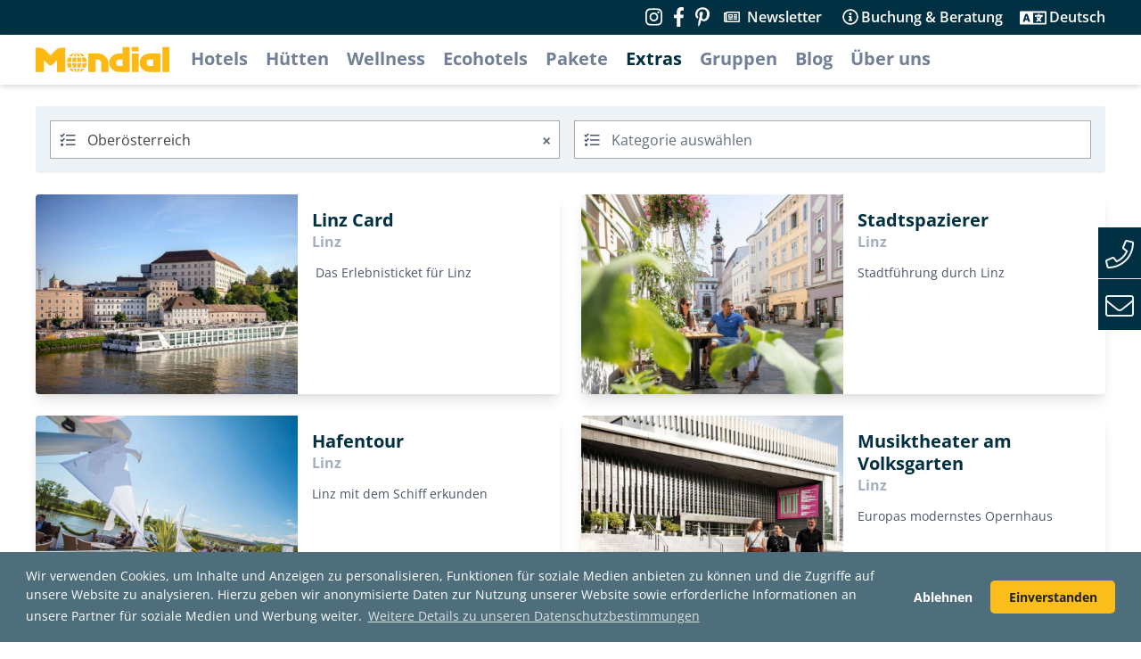

--- FILE ---
content_type: text/html; charset=utf-8
request_url: https://www.mondial-reisen.com/de/services?locality=13
body_size: 94722
content:
<!DOCTYPE html>
<html lang="de" class="overflow-x-hidden">
  <head>
    <meta name="viewport" content="width=device-width, initial-scale=1">
    <meta name="csrf-param" content="authenticity_token" />
<meta name="csrf-token" content="1KQ7SBfddPzdUf5/6OQYbpDaJNVhiAbj05keneSBIGoVp+hq9rm3VMwUy/gsqRmQBXeMsBdRxfELJx6Y2SRDXg==" />
    <title>Zubuchbare Aktivitäten für Ihren Urlaub | Mondial Reisen</title>
    <script>
//<![CDATA[
window.gon={};gon.stripe_api_key="pk_live_rPsgTXMHCrwBV64yFdSXmHAb";gon.stripe_api_key_de="pk_live_61pAGevgLHyBt0m6MnOx0Jgk";gon.services=[{"name":"Oper im Steinbruch St. Margarethen - TOSCA","summary":"\u003cdiv\u003eEine Reise in einzigartige Erlebniswelten\u003c/div\u003e","description":"\u003cdiv\u003e\u003cstrong\u003eImposante Kulisse für unvergessliche Erlebnisse\u003c/strong\u003e\u003c/div\u003e\u003cdiv\u003eEingebettet in die weite, offene Landschaft zwischen Leithagebirge und Steppensee entfaltet das Ruster Hügelland eine überraschende, stille Schönheit, die jeden Besucher in ihren Bann zieht. Nicht ohne Grund wurden die Kultur- und Naturlandschaft sowie der Steinbruch St. Margarethen von der UNESCO zum Welterbe erklärt.\u003c/div\u003e\u003cdiv\u003e\u0026nbsp;\u003c/div\u003e\u003cdiv\u003eSeit 1996 zählt der Steinbruch St. Margarethen zu Europas bedeutendsten Treffpunkten für Opernfreunde. Mit seiner über 7.000 m² großen Bühne und der beeindruckenden Felskulisse gilt er als eine der schönsten und größten Freiluftarenen Europas. Die einzigartige Verbindung von Natur und Architektur begeistert Besucher jedes Jahr aufs Neue. Internationale Regisseure sowie renommierte Sängerinnen und Sänger schaffen hier unvergessliche Opernerlebnisse, die ein vielfältiges, qualitätsbewusstes und erlebnisfreudiges Publikum aus aller Welt anziehen.\u003c/div\u003e\u003cdiv\u003e\u0026nbsp;\u003c/div\u003e\u003cdiv\u003e\u003cstrong\u003eTOSCA\u003c/strong\u003e\u003c/div\u003e\u003cdiv\u003e\u003cstrong\u003e15. Juli - 22. August 2026\u003c/strong\u003e\u003c/div\u003e\u003cdiv\u003e\u003cstrong\u003eMelodrama von Giacomo Puccini\u003c/strong\u003e\u003c/div\u003e\u003cdiv\u003eAufführung in italienischer Sprache mit deutschen Übertiteln\u003c/div\u003e\u003cdiv\u003eDauer ca. 2,30 Stunden (exkl. Pause)\u003c/div\u003e\u003cdiv\u003e\u0026nbsp;\u003c/div\u003e\u003cdiv\u003eEine Geschichte um Liebe, Eifersucht, Gewalt und Intrigen trifft auf atemberaubende Klänge: Mit Giacomo Puccinis Melodrama Tosca kehrt 2026 eine der beliebtesten Opern der Welt in den Steinbruch St. Margarethen, auf die schönste Freiluftbühne Europas, zurück.\u003c/div\u003e\u003cdiv\u003e\u0026nbsp;\u003c/div\u003e\u003cdiv\u003eRom um 1800. Die Sängerin Floria Tosca und der Maler Mario Cavaradossi verlieben sich unsterblich ineinander, doch der skrupellose Polizeichef Scarpia hat es auf das Liebesglück der beiden abgesehen und setzt alles daran, Tosca zu manipulieren, um sie für sich zu gewinnen. Als Cavaradossi dem gesuchten politischen Gefangenen Angelotti Zuflucht bietet, nutzt Scarpia seine Macht aus und stellt Tosca vor die Wahl: Entweder sie schwört ihm ihre ewige Liebe oder er werde für Cavaradossis Lebensende sorgen. Werden Tosca und ihr Geliebter die Schatten des Schicksals besiegen können?\u003c/div\u003e\u003cdiv\u003e\u0026nbsp;\u003c/div\u003e\u003cdiv\u003eGiacomo Puccini sorgt für eine musikalische Achterbahn der Gefühle – von Toscas ergreifendem „Vissi d’arte“ über Cavaradossis kraftvollem „Recondita armonia“ bis hin zu Scarpias düsteren Arie „Ha più forte sapore“. Ein Feuerwerk der Emotionen mit packenden Melodien, die in der Felslandschaft des Steinbruchs St. Margarethen den perfekten Widerhall finden.\u003c/div\u003e\u003cdiv\u003e\u0026nbsp;\u003c/div\u003e\u003cdiv\u003e\u003cstrong\u003ePremiere:\u003c/strong\u003e \u003cstrong\u003e15. Juli 2026\u003c/strong\u003e\u003c/div\u003e\u003cdiv\u003e\u003cstrong\u003e\u0026nbsp;\u003c/strong\u003e\u003c/div\u003e\u003cdiv\u003e\u003cstrong\u003eWeitere Spieltage:\u003c/strong\u003e\u003c/div\u003e\u003cdiv\u003e\u003cstrong\u003eJuli:\u003c/strong\u003e 16., 17., 18., 23., 23., 25., 29., 30., 31.\u0026nbsp;\u003c/div\u003e\u003cdiv\u003eum 20.30h (Einlass 18.30h)\u003c/div\u003e\u003cdiv\u003e\u003cstrong\u003eAugust:\u003c/strong\u003e 1., 6., 7., 8., 13., 14., 15., 16., 19., 20., 21., 22.\u003c/div\u003e\u003cdiv\u003eUm 20.00h (Einlass um 18.00h)\u003c/div\u003e\u003cdiv\u003e\u0026nbsp;\u003c/div\u003e\u003cdiv\u003ePreise pro Person:\u0026nbsp;\u003c/div\u003e\u003cdiv\u003eKat. 2: \u003cstrong\u003eEUR 129,–\u003c/strong\u003e\u0026nbsp;\u003c/div\u003e\u003cdiv\u003e\u003cstrong\u003eCode: BUSMXOS KA2\u003c/strong\u003e\u003c/div\u003e\u003cdiv\u003e\u0026nbsp;\u003c/div\u003e\u003cdiv\u003eKat. 3: \u003cstrong\u003eEUR 104,–\u003c/strong\u003e\u0026nbsp;\u003c/div\u003e\u003cdiv\u003e\u003cstrong\u003eCode: BUSMXOS KA3\u003c/strong\u003e\u003c/div\u003e\u003cdiv\u003e\u0026nbsp;\u003c/div\u003e\u003cdiv\u003eKat. 4: \u003cstrong\u003eEUR 79,–\u003c/strong\u003e\u003c/div\u003e\u003cdiv\u003e\u003cstrong\u003eCode: BUSMXOS KA4\u003c/strong\u003e\u003c/div\u003e\u003cdiv\u003e\u0026nbsp;\u003c/div\u003e\u003cdiv\u003eWeitere Kategorien auf Anfrage. Preise inkl. Handling Fee.\u003c/div\u003e\u003cdiv\u003e\u0026nbsp;\u003c/div\u003e\u003cdiv\u003e\u003cstrong\u003eShuttlebus ab/bis Wien\u003c/strong\u003e auf Anfrage und nach Verfügbarkeit\u003c/div\u003e\u003cdiv\u003ePreis pro Person hin \u0026amp; retour: \u003cstrong\u003eEUR 37,–\u003c/strong\u003e\u003c/div\u003e\u003cdiv\u003eDer Busshuttle sollte direkt mit den Tickets gebucht werden!\u003c/div\u003e","link":"/de/services/roemersteinbruch-margarethen-tosca","city":{"id":14,"text":"Burgenland"},"state_or_country":{"id":14,"text":"Burgenland"},"hero":{"url":"https://imgs.mondial-enterprise.com/wsrMddzjh798tonXtuIwnc-FKjUKinocTbK_YsfPBSc/rs:fill:740:560:1/g:sm/aHR0cHM6Ly93d3cu/bW9uZGlhbC1yZWlz/ZW4uY29tL3JhaWxz/L2FjdGl2ZV9zdG9y/YWdlL2Jsb2JzL2V5/SmZjbUZwYkhNaU9u/c2liV1Z6YzJGblpT/STZJa0pCYUhCQmRI/ZGxJaXdpWlhod0lq/cHVkV3hzTENKd2RY/SWlPaUppYkc5aVgy/bGtJbjE5LS04OGU0/ODJlZmFiZTAyNDkz/YTk3YTFhODA4ZDBl/YzQ2ODQxMzc1NGYx/L0RFX1Rvc2NhMjZf/UGxha2F0LWFsbGdl/bWVpbl9EaW5BNC1x/dWVyXzI1MDcwOV9v/aG5lUEUtbWluLmpw/Zz9kaXNwb3NpdGlv/bj1hdHRhY2htZW50.jpg","copyright":"© Oper im Steinbruch \"TOSCA\""},"categories":[{"id":4,"text":"Musik"},{"id":15,"text":"Oper/Operette"},{"id":39,"text":"Festspiele"}],"starting_at":"€ 79,00"},{"name":"Prunksaal der Österreichischen Nationalbibliothek","summary":"\u003cdiv\u003eBesuchen Sie eine der schönsten historischen Bibliotheken der Welt\u003c/div\u003e","description":"\u003cdiv\u003eKaiser Karl VI. veranlasste den Bau dieses Juwels profaner Barockarchitektur für seine Hofbibliothek. Errichtet im Jahr 1723 vermittelt der Prunksaal mit seinen \u003cstrong\u003e200.000 Kunstwerken\u003c/strong\u003e des Buchdrucks aus 500 Jahren das authentische Bild der barocken Universalbibliothek des 18. Jahrhunderts.\u003c/div\u003e\u003cdiv\u003e\u0026nbsp;\u003c/div\u003e\u003cdiv\u003eDie Österreichische Nationalbibliothek ist einer der Besucher:innen-Magnete in der Wiener Hofburg. In der ehemaligen Hofbibliothek sind die Bücher allerdings nur Nebendarsteller: Der beeindruckende Prunksaal ist fast 80 Meter lang und 30 Meter hoch und wird in dessen Mitte von einer gewaltigen Kuppel gekrönt. Das farbenprächtige \u003cstrong\u003eFresko von Hofmaler Daniel Gran zeigt die \"Gottwerdung\" Kaiser Karls VI.\u003c/strong\u003e, der den Bau der Bibliothek 1723 beauftragt hat. Dieser steht auch in Marmor geschlagen im Zentrum des Mittelovals - direkt unter der Kuppel. Die weiteren 16 Statuen zeigen Herrscher und Adelige aus der österreichisch-spanischen Habsburger-Familie.\u003c/div\u003e\u003cdiv\u003e\u0026nbsp;\u003c/div\u003e\u003cdiv\u003eIn den insgesamt 128 historischen, reich verzierten Bücherregalen und -schränken sind mehr als 200.000 Werke aus den Jahren 1501 bis 1850 auf- und ausgestellt. Weitere 400.000 Bücher befinden sich im Speicher. Besonders hervorzuheben sind die ca. 15.000 Bände umfassende Sammlung des Prinzen Eugen von Savoyen, in rotem, blauem und gelbem Maroquinleder gebunden, sowie eine der größten Sammlungen von \u003cstrong\u003eReformationsschriften Martin Luthers\u003c/strong\u003e. Zu den Exponaten zählen außerdem zwei barocke, venezianische Prachtgloben: ein Erd- und ein Himmelsglobus mit einem Durchmesser von je über einem Meter.\u003c/div\u003e\u003cdiv\u003e\u0026nbsp;\u003c/div\u003e\u003cdiv\u003eDer Prunksaal zählt zu Recht zu den schönsten Bibliothekssälen der Welt.\u003c/div\u003e\u003cdiv\u003e\u0026nbsp;\u003c/div\u003e\u003cdiv\u003ePrunksaal der Österreichischen Nationalbibliothek\u003c/div\u003e\u003cdiv\u003eJosefsplatz 1, 1010 Wien\u003c/div\u003e\u003cdiv\u003e\u0026nbsp;\u003c/div\u003e\u003cdiv\u003eDienstag bis Sonntag von 10.00h-18.00h,\u003c/div\u003e\u003cdiv\u003eDonnerstag bis 21.00h\u003c/div\u003e\u003cdiv\u003eVon Juni bis September täglich geöffnet!\u003c/div\u003e\u003cdiv\u003e\u0026nbsp;\u003c/div\u003e\u003cdiv\u003eEintritt pro Person: \u003cstrong\u003eEUR 11,-\u003c/strong\u003e\u003c/div\u003e\u003cdiv\u003eKinder unter 19 Jahren gratis (kann nur mit mindestens einem Erwachsenen-Ticket erworben werden)\u003c/div\u003e\u003cdiv\u003eGruppenpreise ab 10 Personen \u0026amp; private Führungen auf Anfrage.\u003c/div\u003e","link":"/de/services/prunksaal-der-oesterreichischen-nationalbibliothek","city":{"id":7,"text":"Wien"},"state_or_country":{"id":7,"text":"Wien"},"hero":{"url":"https://imgs.mondial-enterprise.com/3-Ly8e7pdzYGxG0YOUyz7X9q_RRV1c60tQfIZLySv5Q/rs:fill:740:560:1/g:sm/aHR0cHM6Ly93d3cu/bW9uZGlhbC1yZWlz/ZW4uY29tL3JhaWxz/L2FjdGl2ZV9zdG9y/YWdlL2Jsb2JzL2V5/SmZjbUZwYkhNaU9u/c2liV1Z6YzJGblpT/STZJa0pCYUhCQmIw/VmtJaXdpWlhod0lq/cHVkV3hzTENKd2RY/SWlPaUppYkc5aVgy/bGtJbjE5LS03ZDQ3/YWUwYTJhYmI1Nzk5/NGE2N2U5ZTkyMGIz/MDMyNWQ5NTQ1M2Zm/L1BydW5rc2FhbCUy/MDJfSm9oYW5uZXMl/MjBIbG9jaC5qcGc_/ZGlzcG9zaXRpb249/YXR0YWNobWVudA.jpg","copyright":"© Österreichische Nationalbibliothek/Johannes Hloch"},"categories":[{"id":1,"text":"Museen \u0026 Ausstellungen"},{"id":2,"text":"Geschichte"}],"starting_at":"€ 11,00"},{"name":"REMASSURI","summary":"\u003cdiv\u003eEine ungewöhnliche Reise in die Vielfalt wienerischer Musik.\u003c/div\u003e","description":"\u003cdiv\u003eEine ungewöhnliche Reise in die Vielfalt wienerischer Musik.\u003c/div\u003e\u003cdiv\u003eNach Ideen von André Heller, Ursula Strauss und Ernst Molden.\u003c/div\u003e\u003cdiv\u003e\u0026nbsp;\u003c/div\u003e\u003cdiv\u003e\u003cstrong\u003eRemassuri\u003c/strong\u003e – Eine faszinierende, noch nie dagewesene Show zu Vielfalt wienerischer Musik! Von Schubert über Concertschrammeln zu Dudlern, Johann Strauss und Lehár, von Hermann Leopoldi zu Wienerlied-Klassikern, von Arik Brauer zu Falco und Zeitgenossen.\u003c/div\u003e\u003cdiv\u003e\u0026nbsp;\u003c/div\u003e\u003cdiv\u003eDer Name „Remassuri“ – ein altes Wiener Wort für Wirrwarr oder Wirbel – ist Programm. Hier begegnen sich Tradition und Gegenwart in einem leidenschaftlichen Spiel, das Ernst Molden als „eine tief urbane, verfeinerte Kunst, die sich ständig erneuert“ beschreibt.\u003c/div\u003e\u003cdiv\u003e\u0026nbsp;\u003c/div\u003e\u003cdiv\u003eDas gesamte Projekt wird von drei Freunden verwirklicht, deren künstlerische Biografien die Kompetenz für diese Unternehmung klar unter Beweis stellen: \u003cstrong\u003eAndré Heller, Ursula Strauss und Ernst Molden.\u003c/strong\u003e Programm, Ensembles und Solisten werden von ihnen sorgfältig ausgewählt. Die exzellenten Musikanten, Sängerinnen und Sänger werden unter anderem von der legendären Pantomimengruppe „Mummenschanz\" und virtuosen Schattenspielern unterstützt.\u003c/div\u003e\u003cdiv\u003e\u0026nbsp;\u003c/div\u003e\u003cdiv\u003e„Ein ‚Remassuri‘, das Glücksgefühle entfacht!“\u003c/div\u003e\u003cdiv\u003e\u003cstrong\u003eKronen Zeitung\u003c/strong\u003e\u003c/div\u003e\u003cdiv\u003e\u0026nbsp;\u003c/div\u003e\u003cdiv\u003e„Bitte, wieso hat es das noch nicht gegeben?“\u003c/div\u003e\u003cdiv\u003e\u003cstrong\u003eDie Presse\u003c/strong\u003e\u003c/div\u003e\u003cdiv\u003e\u0026nbsp;\u003c/div\u003e\u003cdiv\u003e\u003cstrong\u003eMit einer absoluten Innenstadtlage - nur eine Gehminute von der Wiener Staatsoper entfernt - lockt REMASSURI BesucherInnen aus der ganzen Welt.\u0026nbsp;\u003c/strong\u003e\u003c/div\u003e\u003cdiv\u003e\u0026nbsp;\u003c/div\u003e\u003cdiv\u003eab April 2025: Beginn 20.00h\u003c/div\u003e\u003cdiv\u003ejeweils Freitag \u0026amp; Samstag sowie zu ausgewählten Terminen\u003c/div\u003e\u003cdiv\u003eDauer: 75 Minuten\u003c/div\u003e\u003cdiv\u003e\u0026nbsp;\u003c/div\u003e\u003cdiv\u003e\u003cstrong\u003eTicket pro Person:\u003c/strong\u003e\u003c/div\u003e\u003cdiv\u003eKategorie 2: \u003cstrong\u003eEUR 49,-\u003c/strong\u003e\u003c/div\u003e\u003cdiv\u003e\u003cstrong\u003eCode: WIENXRM KA2\u003c/strong\u003e\u003c/div\u003e\u003cdiv\u003eKategorie 1: \u003cstrong\u003eEUR 69,-\u0026nbsp;\u003c/strong\u003e\u003c/div\u003e\u003cdiv\u003einklusive einem Getränk nach Wahl, gratis Garderobe \u0026amp; Programmheft\u003c/div\u003e\u003cdiv\u003e\u003cstrong\u003eCode: WIENXRM KA1\u003c/strong\u003e\u003c/div\u003e\u003cdiv\u003e\u0026nbsp;\u003c/div\u003e\u003cdiv\u003estadtTheater Walfischgasse\u003c/div\u003e\u003cdiv\u003eWalfischgasse 4, 1010 Wien\u003c/div\u003e","link":"/de/services/remassuri","city":{"id":7,"text":"Wien"},"state_or_country":{"id":7,"text":"Wien"},"hero":{"url":"https://imgs.mondial-enterprise.com/mYGO9JwPZ4mL0YMh7VgjYskT1wILyeiWOghsHLfcwg4/rs:fill:740:560:1/g:sm/aHR0cHM6Ly93d3cu/bW9uZGlhbC1yZWlz/ZW4uY29tL3JhaWxz/L2FjdGl2ZV9zdG9y/YWdlL2Jsb2JzL2V5/SmZjbUZwYkhNaU9u/c2liV1Z6YzJGblpT/STZJa0pCYUhCQmJI/ZGtJaXdpWlhod0lq/cHVkV3hzTENKd2RY/SWlPaUppYkc5aVgy/bGtJbjE5LS0zMmQ2/M2Y4Y2EzYzA2MGM2/MTQ5NzFlMWNiYzRh/NWRlYzdjZmRjYzZh/L1JlbWFzc3VyaSUy/MC0lMjBIZWxsZXIl/MjBNb2xkZW4lMjBT/dHJhdXNzJTIwLSUy/MGNyZWRpdCUyMFN0/ZWZhbiUyMExpZXdl/aHIxLmpwZz9kaXNw/b3NpdGlvbj1hdHRh/Y2htZW50.jpg","copyright":"© Stefan Liewehr"},"categories":[{"id":20,"text":"Theater"},{"id":21,"text":"Show"},{"id":18,"text":"Varieté/Artistik"}],"starting_at":"€ 49,00"},{"name":"SALZWELTEN SALZBURG","summary":"\u003cdiv\u003eEin unvergessliches Erlebnis im Salzburger Land\u003c/div\u003e","description":"\u003cdiv\u003eDas Abenteuer im Salzbergwerk Dürrnberg in Hallein, ca. 19km außerhalb von Salzburg, beginnt mit einer aufregenden Grubenbahnfahrt, die tief in das Innere des Berges führt. Über rasante Holzrutschen und durch geheimnisvolle, jahrhundertealte Stollen geht es hinab in das \u003cstrong\u003eHerz des Dürrnbergs\u003c/strong\u003e. Die Reise entführt in eine faszinierende Zeitreise durch vier unterschiedliche Epochen. Vom modernen Bergbau und der Salzproduktion der Gegenwart über die glanzvolle Barockzeit geht es weiter in das finstere Mittelalter und endet bei den keltischen Bergleuten. Ein besonderes Highlight der Reise ist eine Floßfahrt über den \u003cstrong\u003emystischen Salzsee\u003c/strong\u003e, die in die schillernde Welt des Barock Salzburgs führt. Während dieser Erkundung wird deutlich, warum Salz als „Essenz des Lebens“ gilt, und es wird die einzige unterirdische Staatsgrenze zwischen Österreich und Bayern überquert.\u003c/div\u003e\u003cdiv\u003e\u0026nbsp;\u003c/div\u003e\u003cdiv\u003eFür junge Entdecker gibt es die \u003cstrong\u003eSally-Kinderführung\u003c/strong\u003e, die speziell für Kinder im Alter von 4 bis 12 Jahren entwickelt wurde. Mit spielerischen Elementen und kindgerechten Erklärungen können die jüngeren Besucher das Bergwerk entdecken und dabei viel Wissenswertes erfahren. In den Osterferien werden zusätzliche Führungen angeboten, für die eine Anmeldung erforderlich ist.\u003c/div\u003e\u003cdiv\u003e\u0026nbsp;\u003c/div\u003e\u003cdiv\u003e\u003cstrong\u003eKelten.Erlebnis.Berg\u003c/strong\u003e\u003c/div\u003e\u003cdiv\u003eEin weiterer Höhepunkt am Dürrnberg ist der Kelten.Erlebnis.Berg, der spannende Einblicke in die historische Bedeutung des Salzes und der Region bietet. Besonders im Frühling, wenn die ersten Blumen und Kräuter sprießen, lädt der kostenlose Destination-Guide dazu ein, das Keltendorf SALINA und die neue Salz-Manufaktur zu entdecken. Mit interaktiven virtuellen Abenteuerspielen und einer Augmented Reality (AR)-Funktion wird die Geschichte der Region lebendig.\u003c/div\u003e\u003cdiv\u003eDer Kelten.Erlebnis.Berg bietet noch mehr: Nach mehr als 30 Jahren Pause wird in der Salz-Manufaktur am Dürrnberg wieder edelstes Salz produziert. Das feine \u003cstrong\u003eGourmetsalz „Salzzart“,\u003c/strong\u003e gewonnen aus der natürlichen Sole des Dürrnbergs, ist die Salzburger Antwort auf das bekannte „Fleur de Sel“. Es wird nicht nur von Sterneköchen geschätzt, sondern ist auch bei Feinschmeckern sehr beliebt. Der \u003cstrong\u003ePfannmeister\u003c/strong\u003e vor Ort gewährt spannende Einblicke in die Kunst der Salzproduktion und beantwortet gerne alle Fragen rund um das Produkt.\u003c/div\u003e\u003cdiv\u003eDie Salzwelten Salzburg bieten ein einzigartiges Erlebnis für Salzliebhaber, Geschichtsinteressierte und alle, die Neues entdecken möchten. Der Besuch führt tief in die Welt des „weißen Goldes“ und lässt die Geschichte des Salzabbaus auf eindrucksvolle Weise lebendig werden.\u003c/div\u003e\u003cdiv\u003e\u0026nbsp;\u003c/div\u003e\u003cdiv\u003e\u003cstrong\u003e1.2.2025 - 6.1.2026\u003c/strong\u003e\u003c/div\u003e\u003cdiv\u003eEintritt pro Person: \u003cstrong\u003eEUR 34,–\u003c/strong\u003e\u003c/div\u003e\u003cdiv\u003eKinder 4-15 Jahre: \u003cstrong\u003eEUR 16,–\u003c/strong\u003e\u003c/div\u003e\u003cdiv\u003e(inkludiert Eintritt \u0026amp; Führung Salzbergwerk sowie Eintritt in das Keltendorf mit Salz-Manufaktur)\u003c/div\u003e\u003cdiv\u003e\u0026nbsp;\u003c/div\u003e\u003cdiv\u003eWeitere Informationen, Tickets und Details zu Sonderaktionen sind auf der Website unter \u003ca href=\"https://www.salzwelten.at/de\"\u003e\u003cstrong\u003ewww.salzwelten.at\u003c/strong\u003e\u003c/a\u003e verfügbar.\u0026nbsp;\u003c/div\u003e\u003cdiv\u003eFür persönliche Beratung steht das Team unter \u003cstrong\u003einfo@salzwelten.at\u003c/strong\u003e zur Verfügung.\u003c/div\u003e","link":"/de/services/salzwelten-salzburg","city":{"id":11,"text":"Salzburg"},"state_or_country":{"id":11,"text":"Salzburg"},"hero":{"url":"https://imgs.mondial-enterprise.com/NXGNxGhJAY_6OJq1ZEcgErXKG8nMIvgEqzk_ATHInAY/rs:fill:740:560:1/g:sm/aHR0cHM6Ly93d3cu/bW9uZGlhbC1yZWlz/ZW4uY29tL3JhaWxz/L2FjdGl2ZV9zdG9y/YWdlL2Jsb2JzL2V5/SmZjbUZwYkhNaU9u/c2liV1Z6YzJGblpT/STZJa0pCYUhCQmFs/VmtJaXdpWlhod0lq/cHVkV3hzTENKd2RY/SWlPaUppYkc5aVgy/bGtJbjE5LS1mNTYz/NzQyYmE4M2VhNzdm/N2FiMjYwMWNiMDNl/YWU0YjA2ZDE1Y2I5/L1NXX0tleXJ1dHNj/aGVfVGl0ZWxfMDg1/MF80MjM5X3dlYl9S/R0JfZ3Jvc3MuanBn/P2Rpc3Bvc2l0aW9u/PWF0dGFjaG1lbnQ.jpg","copyright":"© Salzwelten Salzburg"},"categories":[{"id":1,"text":"Museen \u0026 Ausstellungen"},{"id":28,"text":"Adventure"}],"starting_at":"€ 34,00"},{"name":"Schloss Hof im Marchfeld","summary":"\u003cdiv\u003eWo Barock für die ganze Familie lebendig wird\u003c/div\u003e","description":"\u003cdiv\u003eIm Osten Niederösterreichs erstreckt sich Österreichs größte Landschloßanlage, \u003cstrong\u003eSchloss Hof\u003c/strong\u003e. Das über 60ha große Areal wurde 1725 von \u003cstrong\u003ePrinz Eugen von Savoyen\u003c/strong\u003e erworben und anschließend auch Lieblingsort von \u003cstrong\u003eKaiserin Maria Theresia\u003c/strong\u003e. Ein herrschaftliches Barockschloss, ein kunstvoller Barockgarten und ein lebendiger Gutshof fügen sich zu einem Gesamterlebnis für jeder Altersgruppe.\u0026nbsp;\u003c/div\u003e\u003cdiv\u003e\u0026nbsp;\u003c/div\u003e\u003cdiv\u003e\u003cstrong\u003eSchloss Hof\u003c/strong\u003e mit seiner prachtvollen Architektur und seinen prunkvollen Räumlichkeiten vermittelt das Lebensgefühl des 18. Jahrhunderts in lebhafter Weise und lädt zu einer spannenden Reise in vergangene Zeiten. Die weitläufigen \u003cstrong\u003eBarockgärten\u003c/strong\u003e über sieben Terrassen versprühen imperiales Flair und der \u003cstrong\u003eGutshof\u003c/strong\u003e mit zahlreichen Tieren und Themengärten bietet ein interaktives Erlebnis für die ganze Familie.\u003c/div\u003e\u003cdiv\u003e\u0026nbsp;\u003c/div\u003e\u003cdiv\u003e\u003cstrong\u003eSchloss Niederweiden\u003c/strong\u003e, als Teil der Schlossanlage, versprüht mit seinem Charme eines französischen Lustschlösschens einen ganz besonderen Reiz.\u003c/div\u003e\u003cdiv\u003e\u0026nbsp;\u003c/div\u003e\u003cdiv\u003eBei einer \u003cstrong\u003eFührung \u003c/strong\u003eerfahren Sie zusätzlich spannende Geschichten und Anekdoten über die historischen Persönlichkeiten, die hier einst residierten.\u003c/div\u003e\u003cdiv\u003e\u0026nbsp;\u003c/div\u003e\u003cdiv\u003e\u003cstrong\u003eTIPP: Sonderausstellung „Der Eugen hinter dem Prinzen“\u003c/strong\u003e: Die Ausstellung beleuchtet die Hintergründe des rasanten Aufstiegs Prinz Eugens als prägende Gestalt des österreichischen Barock in all seinen Facetten.\u003c/div\u003e\u003cdiv\u003e\u0026nbsp;\u003c/div\u003e\u003cdiv\u003e15.3.–2.11.: Täglich von 10.00h–18.00h\u003c/div\u003e\u003cdiv\u003e\u003cstrong\u003eTageseintritt \u003c/strong\u003e(Schloss Hof \u0026amp; Schloss Niederweiden) pro Person:\u003cstrong\u003e EUR 24,–\u003c/strong\u003e\u003c/div\u003e\u003cdiv\u003eKinder 6–18 Jahren: \u003cstrong\u003eEUR 13,50\u003c/strong\u003e\u003c/div\u003e\u003cdiv\u003e\u003cstrong\u003eCode: NIHBXSH KOE\u003c/strong\u003e\u003c/div\u003e\u003cdiv\u003e\u003cstrong\u003eFührungsaufpreis\u003c/strong\u003e pro Person: EUR 5,–\u003c/div\u003e\u003cdiv\u003eKinder 6–18 Jahre: EUR 3,50\u003c/div\u003e\u003cdiv\u003e\u003cstrong\u003e\u003cbr\u003e\u003c/strong\u003e\u003ca href=\"https://www.schlosshof.at/\"\u003e\u003cstrong\u003ewww.schlosshof.at\u003c/strong\u003e\u003c/a\u003e\u003c/div\u003e","link":"/de/services/schlosshof","city":{"id":12,"text":"Niederösterreich"},"state_or_country":{"id":12,"text":"Niederösterreich"},"hero":{"url":"https://imgs.mondial-enterprise.com/NFOXOdsKyYA1UY2O7tTFYJBhTgZMed-WxUcRZ3-G-n4/rs:fill:740:560:1/g:sm/aHR0cHM6Ly93d3cu/bW9uZGlhbC1yZWlz/ZW4uY29tL3JhaWxz/L2FjdGl2ZV9zdG9y/YWdlL2Jsb2JzL2V5/SmZjbUZwYkhNaU9u/c2liV1Z6YzJGblpT/STZJa0pCYUhCQmJs/VlRJaXdpWlhod0lq/cHVkV3hzTENKd2RY/SWlPaUppYkc5aVgy/bGtJbjE5LS1mYjIw/MGEwODViNTAzYzJi/NWNkMWNhYzJmOTAy/NjkyYjdiZGIzYjk0/LzE1X1N0YW5kb3J0/LVNjaGxvc3MtSG9m/X1dlaW52aWVydGxl/ci1CYXVlcm5nYXJ0/ZW4tJUMyJUE5LVNj/aGxvJUMzJTlGLVNj/aCVDMyVCNm5icnVu/bi1LdWx0dXItLXVu/ZC1CZXRyaWVic2dl/cy5tLmIuSC4tLS1T/ZXZlcmluLVd1cm5p/Z193ZWIuanBnP2Rp/c3Bvc2l0aW9uPWF0/dGFjaG1lbnQ.jpg","copyright":"© Schloß Schönbrunn Kultur- und Betriebsges.m.b.H/Severin Wurnig"},"categories":[{"id":7,"text":"Führungen"},{"id":24,"text":"Schlösser/Burgen/Stifte"},{"id":26,"text":"Tiere/Natur"},{"id":1,"text":"Museen \u0026 Ausstellungen"},{"id":2,"text":"Geschichte"},{"id":12,"text":"Sehenswürdigkeiten"}],"starting_at":"€ 24,00"},{"name":"DAS PHANTOM DER OPER","summary":"\u003cdiv\u003eDer legendäre Kronleuchter, packende Leidenschaft und weltbekannte Melodien\u003c/div\u003e","description":"\u003cdiv\u003eNach dem großen Erfolg von CATS haben die Vereinigten Bühnen Wien Andrew Lloyd Webbers DAS PHANTOM DER OPER nach Wien zurückgebracht.\u003cbr\u003e\u003cbr\u003eErleben Sie Cameron Mackintoshs spektakuläre Neuproduktion von DAS PHANTOM DER OPER, die noch nie im deutschsprachigen Raum zu sehen war! Die Inszenierung beeindruckt mit vielen spektakulären Spezialeffekten, der beliebten Geschichte und der atemberaubend romantischen Musik von Andrew Lloyd Webber, mit allen weltbekannten Songs wie u. a. „Die Musik der Dunkelheit“, „Denk an mich“, „Das Phantom der Oper“, „Mehr will ich nicht von dir“ oder „Maskenball“ – mit einem großen Ensemble, selbstverständlich begleitet vom VBW-Orchester ebenfalls in großer Besetzung.\u003cbr\u003e\u003cbr\u003eLassen Sie sich in das bunte Treiben hinter den Kulissen der Pariser Oper entführen und erleben Sie einen außergewöhnlichen Musical-Abend voll großer Emotionen, unsterblicher Liebe und packender Leidenschaft.\u003cbr\u003e\u003cbr\u003e\u003cstrong\u003eRaimund Theater\u003c/strong\u003e\u003cbr\u003eDI \u0026amp; MI um 18.30h\u003cbr\u003eDO–SA um 19.30h\u003cbr\u003eSO um 14.00h\u003cbr\u003e\u003cbr\u003eVollpreis pro Person: ab \u003cstrong\u003eEUR 51,–\u003c/strong\u003e\u003cbr\u003e\u003cstrong\u003eUnser Tipp: \u003c/strong\u003eKategorie C\u003cbr\u003ePreislevel 1*): \u003cstrong\u003eEUR 145,–\u003c/strong\u003e\u003cbr\u003ePreislevel 2*): \u003cstrong\u003eEUR 134,–\u003c/strong\u003e\u003cbr\u003ePreislevel 3*): \u003cstrong\u003eEUR 123,–\u003c/strong\u003e\u003cbr\u003ePreislevel 4*): \u003cstrong\u003eEUR 111,–\u003cbr\u003eCode: WIENXV2 PO3\u003c/strong\u003e\u003cbr\u003e*) abhängig von Tag \u0026amp; Uhrzeit\u003cbr\u003e\u003cbr\u003e\u003cstrong\u003eSpielzeit: \u003c/strong\u003e13.09.2025 - 28.6.2026 \u003cbr\u003e\u003cbr\u003eWeitere Kategorien bzw. VIP Gold-Plätze in der ersten Reihe auf Anfrage.\u003cbr\u003e\u003cbr\u003e\u003ca href=\"https://www.mondial-reisen.com/de/offers/das-phantom-der-oper-fruehbucher\"\u003eBUCHEN SIE HIER GLEICH UNSER PASSENDES PACKAGE MIT HOTELÜBERNACHTUNG!\u003c/a\u003e\u003c/div\u003e","link":"/de/services/das-phantom-der-oper","city":{"id":7,"text":"Wien"},"state_or_country":{"id":7,"text":"Wien"},"hero":{"url":"https://imgs.mondial-enterprise.com/lbQoLgkVexrm5fs3pOGa11vlOAduqeJHpWg95UyC__c/rs:fill:740:560:1/g:sm/aHR0cHM6Ly93d3cu/bW9uZGlhbC1yZWlz/ZW4uY29tL3JhaWxz/L2FjdGl2ZV9zdG9y/YWdlL2Jsb2JzL2V5/SmZjbUZwYkhNaU9u/c2liV1Z6YzJGblpT/STZJa0pCYUhCQmNX/ZGxJaXdpWlhod0lq/cHVkV3hzTENKd2RY/SWlPaUppYkc5aVgy/bGtJbjE5LS1iYjVi/ODljMDcwMjA2NjE0/NzE2Njg0YTM2ZTky/MTA0NDI2ZjU3NTVh/L1N1amV0JTIwRFBE/Ty5qcGc_ZGlzcG9z/aXRpb249YXR0YWNo/bWVudA.jpg","copyright":"© VBW"},"categories":[{"id":16,"text":"Musical"}],"starting_at":"€ 51,00"},{"name":"MARIA THERESIA – DAS MUSICAL","summary":"\u003cdiv\u003eWeltpremiere 2025\u003c/div\u003e","description":"\u003cdiv\u003eMusical-Intendant Christian Struppeck und sein kreatives Team bringen mit \u003cstrong\u003eMARIA THERESIA – DAS MUSICAL\u003c/strong\u003e im Oktober 2025 eine brandneue VBW-Eigenproduktion auf die Bühne des Ronacher. Das epische Werk erzählt die faszinierende Geschichte und das Vermächtnis einer der einflussreichsten Monarchinnen des 18. Jahrhunderts – ein lebendiges Porträt von Macht, Leidenschaft und historischem Wandel.\u003cbr\u003e\u003cbr\u003eIn einer von Männern dominierten Welt erhebt sich eine junge Frau, die nicht bereit ist, im Schatten zu bleiben. Maria Theresia, die sich von Kindesbeinen an brennend für das politische Geschehen interessiert und ihrer Zeit in vielem voraus ist, trotzt dem patriarchalen Kaiserhaus und entfaltet eine beeindruckende Stärke und große Visionen. Sie kämpft gegen alle Widerstände an und gelangt schließlich als erste Frau an die Spitze des Staates. Mit unerschütterlichem Mut führt sie das Land durch turbulente Zeiten. Mit dieser spektakulären Produktion setzen die VBW ein kraftvolles Statement und der legendären Herrscherin ein Denkmal – jung, dynamisch und absolut unverwechselbar.\u003cbr\u003e\u003cstrong\u003e\u003cbr\u003eRonacher\u003c/strong\u003e\u003cbr\u003eDI \u0026amp; MI um 18.30, DO–SA um 19.30h, SO um 14.00h\u003cbr\u003e\u003cbr\u003eVollpreis pro Person: ab \u003cstrong\u003eEUR 51,–\u003c/strong\u003e\u003cbr\u003eUnser Tipp: Kategorie C\u003cbr\u003ePreislevel 1*): \u003cstrong\u003eEUR 145,–\u003c/strong\u003e\u003cbr\u003ePreislevel 2*): \u003cstrong\u003eEUR 134,–\u003c/strong\u003e\u003cbr\u003ePreislevel 3*): \u003cstrong\u003eEUR 123,–\u003c/strong\u003e\u003cbr\u003ePreislevel 4*): \u003cstrong\u003eEUR 111,–\u003c/strong\u003e\u003cbr\u003e*) abhängig von Vorstellungstag \u0026amp; Uhrzeit\u003cbr\u003e\u003cbr\u003e\u003cstrong\u003eCode: WIENXV1 FA3\u003c/strong\u003e\u003c/div\u003e","link":"/de/services/maria-theresia-das-musical","city":{"id":7,"text":"Wien"},"state_or_country":{"id":7,"text":"Wien"},"hero":{"url":"https://imgs.mondial-enterprise.com/mIxJ02Mygbrffnr7eWeGNAGR3jk8LZmIJMKBwn5aDRE/rs:fill:740:560:1/g:sm/aHR0cHM6Ly93d3cu/bW9uZGlhbC1yZWlz/ZW4uY29tL3JhaWxz/L2FjdGl2ZV9zdG9y/YWdlL2Jsb2JzL2V5/SmZjbUZwYkhNaU9u/c2liV1Z6YzJGblpT/STZJa0pCYUhCQmJV/MWxJaXdpWlhod0lq/cHVkV3hzTENKd2RY/SWlPaUppYkc5aVgy/bGtJbjE5LS01MWUx/OTc2NmQ0ODcxYzM3/NGJhNzNiYzc1ZWZi/ZTlkMzIzYzVmMDc4/L2ltYWdlci13ZWIu/anBnP2Rpc3Bvc2l0/aW9uPWF0dGFjaG1l/bnQ.jpg","copyright":"© VBW"},"categories":[{"id":16,"text":"Musical"}],"starting_at":"€ 51,00"},{"name":"Kunstmeile Krems","summary":"\u003cdiv\u003eKunst trifft Welterbe\u003c/div\u003e","description":"\u003cdiv\u003eDie \u003cstrong\u003eKunstmeile Krems\u003c/strong\u003e, am Tor zur UNESCO-Welt-Kulturerbe-Region Wachau, ist die erste Adresse für Kunst in Niederösterreich. In beeindruckender Lage nahe der Donau, zwischen den historischen Altstädten Krems und Stein, bieten drei große Museen am Museumsplatz ganzjährig eine vielfältige Angebotspalette an Ausstellungen und Veranstaltungen.\u003cbr\u003e\u003cbr\u003e\u003cstrong\u003eKunst trifft Welterbe\u003c/strong\u003e\u003cbr\u003eDer spektakuläre Museumsbau der \u003cstrong\u003eLandesgalerie Niederösterreich\u003c/strong\u003e bietet auf 3.000m² Platz für spannende Ausstellungen und beeindruckende Installationen. Werke von weltberühmten Künstler:innen wie Egon Schiele oder Oskar Kokoschka werden präsentiert. In einer interessanten Multimedia-Guide-Tour können Besucher:innen tief in das Thema UNESCO-Weltkulturerbe eintauchen. Stimmungsvolle Gemälde der Wachau-Maler zeigen die unverwechselbare Schönheit der Region. Abgerundet wird das Besuchserlebnis durch den sensationellen Ausblick von der Dachterrasse auf die Donau und das Stift Göttweig.\u003cbr\u003e\u003cstrong\u003e\u003cbr\u003eTIPP:\u003c/strong\u003e Die Gastwirtschaft Poldi Fitzka in der Landesgalerie Niederösterreich bietet attraktive Kombipakete rund um Kunst und Kulinarik.\u003cbr\u003ewww.kunstmeile.at/tourismus\u003cbr\u003e\u003cbr\u003e\u003cstrong\u003eLachen ist Programm\u003c/strong\u003e\u003cbr\u003eGanz dem Humor verschrieben hat sich das \u003cstrong\u003eKarikaturmuseum Krems\u003c/strong\u003e. Österreichs einzig(artig)es Museum für Karikatur und kritische Zeichenkunst zeigt in wechselnden Ausstellungen die Bandbreite von internationalen Comics bis zu Cartoons, Mangas und politischer Karikatur. Werke von Größen der Szene wie Manfred Deix, Erich Sokol, Bruno Haberzettl, Rudi Hurzlmeier und Paul Flora sind hier zu entdecken.\u003cbr\u003e\u003cbr\u003e\u003cstrong\u003eTIPP: \u003c/strong\u003eGut sortierte Museumsshops mit regionalen Produkten auch sonn- und feiertags geöffnet.\u003cbr\u003e\u003cbr\u003eKarikaturmuseum Krems: Täglich von 10.00h–18.00h\u003cbr\u003eLandesgalerie Niederösterreich: DI–SO von 10.00h–18.00h\u003cbr\u003eMuseumsplatz 5, 3500 Krems\u003cbr\u003e\u003ca href=\"https://www.kunstmeile.at/de\"\u003ewww.kunstmeile.at\u003c/a\u003e\u003cbr\u003e\u003cbr\u003eEintritt (in ein Museum der Kunstmeile Krems) pro Person: \u003cstrong\u003eEUR 12,–\u003cbr\u003eCode: NIKRXKK KAR\u003c/strong\u003e\u003cbr\u003e\u003cbr\u003eSuper.Kombiticket der Kunstmeile Krems (ein Ticket für alle Museen): \u003cstrong\u003eEUR 18,–\u003cbr\u003eCode: NIKRXKK KOM\u003c/strong\u003e\u003c/div\u003e","link":"/de/services/kunstmeile-krems","city":{"id":12,"text":"Niederösterreich"},"state_or_country":{"id":12,"text":"Niederösterreich"},"hero":{"url":"https://imgs.mondial-enterprise.com/jayLIgQGLjnMiQPQSWwNwKhJ9-1c0j43qM0LrCD54Gw/rs:fill:740:560:1/g:sm/aHR0cHM6Ly93d3cu/bW9uZGlhbC1yZWlz/ZW4uY29tL3JhaWxz/L2FjdGl2ZV9zdG9y/YWdlL2Jsb2JzL2V5/SmZjbUZwYkhNaU9u/c2liV1Z6YzJGblpT/STZJa0pCYUhCQmNu/TmpJaXdpWlhod0lq/cHVkV3hzTENKd2RY/SWlPaUppYkc5aVgy/bGtJbjE5LS1iYmI2/M2Q0Y2QwM2ZhMDJi/YzlhOGY3MzllZmFm/MDE3ODEyZTc2Y2Zi/LzAyJTIwU29tbWVy/Zm90b3MlMjBMYW5k/ZXNnYWxlcmllJTIw/Tm9lX2NfUmFmZmFl/bCUyMEYuJTIwTGVo/bmVyJTIwKDMyKS5q/cGc_ZGlzcG9zaXRp/b249YXR0YWNobWVu/dA.jpg","copyright":"© Raffael F. Lehner"},"categories":[{"id":1,"text":"Museen \u0026 Ausstellungen"},{"id":3,"text":"Bildende Kunst"}],"starting_at":"€ 12,00"},{"name":"WIEN IM 3/4 TAKT","summary":"\u003cdiv\u003eGanz Wien dreht sich im 3/4-Takt\u003c/div\u003e","description":"\u003cdiv\u003eGanz Wien dreht sich im 3/4-Takt, wenn Johann Strauss seinen 200. Geburtstag feiert. Feiern Sie mit!\u003cbr\u003e\u003cbr\u003e» 1 x Flex-Ticket (täglich einlösbar) in das „Johann Strauss Museum. New Dimensions“ – ART \u0026amp; TECH Museum über das Leben von Johann Strauss\u003cbr\u003e» 1 x Eintritt in das „Haus der Musik“ – eine musikalische Reise von Strauss bis Mozart\u003cbr\u003e» 1 x Kat. Grand „Dinner \u0026amp; Konzert“ inkl. klassischer Musik von Weltruf in der Orangerie Schönbrunn \u0026amp; exquisitem 3-Gang-Menü in einem Restaurant\u003cbr\u003e\u003cbr\u003ePreis pro Person: \u003cstrong\u003eEUR 174,–\u003cbr\u003eCode: WIENXJS PAK\u003c/strong\u003e\u003cbr\u003eBuchbar mit jedem Wiener Hotel.\u003c/div\u003e","link":"/de/services/wien-im-waltzertakt","city":{"id":7,"text":"Wien"},"state_or_country":{"id":7,"text":"Wien"},"hero":{"url":"https://imgs.mondial-enterprise.com/VVJ4-ngSGSES9UGD55s21vF04NVH04Kxe6YjYTCu0Hg/rs:fill:740:560:1/g:sm/aHR0cHM6Ly93d3cu/bW9uZGlhbC1yZWlz/ZW4uY29tL3JhaWxz/L2FjdGl2ZV9zdG9y/YWdlL2Jsb2JzL2V5/SmZjbUZwYkhNaU9u/c2liV1Z6YzJGblpT/STZJa0pCYUhCQmNr/VmpJaXdpWlhod0lq/cHVkV3hzTENKd2RY/SWlPaUppYkc5aVgy/bGtJbjE5LS1hYzIy/MzdkOTZiNGExMTZh/YWNlYTEyMDIxNWJl/NmQyNDI2ZWFiNzUz/LzQtbWluLmpwZz9k/aXNwb3NpdGlvbj1h/dHRhY2htZW50.jpg","copyright":"© Dinner \u0026amp; Konzert"},"categories":[{"id":1,"text":"Museen \u0026 Ausstellungen"},{"id":4,"text":"Musik"},{"id":13,"text":"Konzerte"},{"id":25,"text":"Kulinarik"}],"starting_at":"€ 174,00"},{"name":"MEET JOHANN","summary":"\u003cdiv\u003eDie Spuren des Walzerkönig Johann Strauss sind in Wien allgegenwärtig\u003c/div\u003e","description":"\u003cdiv\u003eDie Spuren des Walzerkönig Johann Strauss sind in Wien allgegenwärtig. Besuchen Sie die Originalschauplätze des „King of Waltz“ und erleben Sie einen Abend voller atemberaubender Unterhaltung.\u003cbr\u003e\u003cbr\u003e» 1 x Eintritt in das „House of Strauss“ – interaktives Museum am revitalisierten Originalschauplatz\u003cbr\u003e» 1 x Eintritt in die Johann Strauss Wohnung mit spannender Ausstellung\u003cbr\u003e» 1 x Kat. Rang für die „Strauss Dinner Show“ im Mirage inkl. hochklassiger Strauss-Musik, Tanzeinlagen \u0026amp; exquisitem 4-Gang-Menü (DI, DO \u0026amp; SA)\u003cbr\u003e\u003cbr\u003ePreis pro Person: \u003cstrong\u003eEUR 138,–\u003cbr\u003eCode: WIENXSJ PAK\u003c/strong\u003e\u003cbr\u003eBuchbar mit jedem Wiener Hotel.\u003c/div\u003e","link":"/de/services/meet-johann","city":{"id":7,"text":"Wien"},"state_or_country":{"id":7,"text":"Wien"},"hero":{"url":"https://imgs.mondial-enterprise.com/CUxLw2E-7vYNN7rClJ1weuG_PHEmLNHx2DSZ-aJQT70/rs:fill:740:560:1/g:sm/aHR0cHM6Ly93d3cu/bW9uZGlhbC1yZWlz/ZW4uY29tL3JhaWxz/L2FjdGl2ZV9zdG9y/YWdlL2Jsb2JzL2V5/SmZjbUZwYkhNaU9u/c2liV1Z6YzJGblpT/STZJa0pCYUhCQmNU/QmpJaXdpWlhod0lq/cHVkV3hzTENKd2RY/SWlPaUppYkc5aVgy/bGtJbjE5LS1kMTE3/MWMyYjQxZmNiNGYw/ZTJkOTFhYThkY2Fm/NWMzZWIyNDQ1NjUx/LzUyMTIxJTIwJUMy/JUE5V2llblRvdXJp/c211cy1HcmVnb3Il/MjBIb2ZiYXVlci1t/aW4uanBnP2Rpc3Bv/c2l0aW9uPWF0dGFj/aG1lbnQ.jpg","copyright":"© Wien Tourismus/Georg Hofbauer"},"categories":[{"id":1,"text":"Museen \u0026 Ausstellungen"},{"id":4,"text":"Musik"},{"id":13,"text":"Konzerte"},{"id":25,"text":"Kulinarik"}],"starting_at":"€ 138,00"},{"name":"HOUSE OF STRAUSS – Der weltweit letzte Originalschauplatz","summary":"\u003cdiv\u003eDrei Erlebnisse unter einem Dach, nur 10 Minuten vom Stadtzentrum entfernt, ohne Umsteigen!\u003c/div\u003e","description":"\u003cdiv\u003eTauchen Sie ein in das Erbe der Familie Strauss: die umfangreiche Strauss-Ausstellung, den historischen Strauss-Saal und die exquisite österreichische Küche.\u003c/div\u003e\u003cdiv\u003e\u0026nbsp;\u003c/div\u003e\u003cdiv\u003e· Erleben Sie die faszinierende Welt von Johann Strauss II und seiner musikalischen Dynastie im 2.000 m² großen,\u003cstrong\u003e interaktiven Museum\u003c/strong\u003e, inklusive einer 15-minütigen Multimedia-Show.\u003c/div\u003e\u003cdiv\u003e· Besuchen Sie ein klassisches \u003cstrong\u003eStrauss-Konzert\u003c/strong\u003e im historischen Ballsaal und erleben Sie die Musik an einem authentischen Ort – dem Originalschauplatz der Strauss-Dynastie.\u003c/div\u003e\u003cdiv\u003e· Lassen Sie den Tag ausklingen und genießen Sie eine Mahlzeit im hauseigenen \u003cstrong\u003eRestaurant Kulinarium\u003c/strong\u003e oder ein Glas Wein im schönen historischen Gastgarten.\u003c/div\u003e\u003cdiv\u003e\u0026nbsp;\u003c/div\u003e\u003cdiv\u003eEine umfassende Hommage an die glanzvolle Geschichte der Familie Strauss, die zweimal von der New York Times empfohlen wurde, untergebracht im ehemaligen Casino Zögernitz. Das Gebäude beherbergt den einzigen noch existierenden Konzertsaal, in dem Johann Strauss Vater, Sohn und die beiden Brüder persönlich auftraten, welcher in seiner ursprünglichen Form erhalten ist.\u003c/div\u003e\u003cdiv\u003e\u0026nbsp;\u003c/div\u003e\u003cdiv\u003eTäglich (außer MO) von 10.00h–18.00h,\u0026nbsp;\u003c/div\u003e\u003cdiv\u003ean Feiertagen von 10.00h–17.00h\u003c/div\u003e\u003cdiv\u003eDöblinger Hauptstraße 76, 1190 Wien\u003c/div\u003e\u003cdiv\u003e\u003cstrong\u003ewww.houseofstrauss.at\u003c/strong\u003e\u003c/div\u003e\u003cdiv\u003e\u0026nbsp;\u003c/div\u003e\u003cdiv\u003e\u003cstrong\u003eMuseum:\u003c/strong\u003e\u003c/div\u003e\u003cdiv\u003eEintritt pro Person: \u003cstrong\u003eEUR 23,50\u003c/strong\u003e\u003c/div\u003e\u003cdiv\u003e\u003cstrong\u003eCode: WIENXSJ EIN\u003c/strong\u003e\u003c/div\u003e\u003cdiv\u003e\u0026nbsp;\u003c/div\u003e\u003cdiv\u003e\u003cstrong\u003e\"Walzer-Genuss\"\u003c/strong\u003e - Eintritt inklusive einem Stück Strauss Tore und einem Heißgetränke: \u003cstrong\u003eEUR 27,–\u003c/strong\u003e\u003c/div\u003e\u003cdiv\u003e\u003cstrong\u003eCode: WIENXSJ KAF\u003c/strong\u003e\u003c/div\u003e\u003cdiv\u003e\u0026nbsp;\u003c/div\u003e\u003cdiv\u003e\u003cstrong\u003eKonzerte:\u003c/strong\u003e\u003c/div\u003e\u003cdiv\u003eKat. VIP: \u003cstrong\u003eEUR 125,–\u003c/strong\u003e\u003c/div\u003e\u003cdiv\u003e(Plätze in der 1. Reihe inkl. einem Glas Sekt und einem Programmheft)\u003c/div\u003e\u003cdiv\u003e\u003cstrong\u003eCode: WIENXSJ KAV\u003c/strong\u003e\u003c/div\u003e\u003cdiv\u003e\u0026nbsp;\u003c/div\u003e\u003cdiv\u003eKat. A: \u003cstrong\u003eEUR 85,–\u003c/strong\u003e\u003c/div\u003e\u003cdiv\u003e(Plätze in der 2.-10. Reihe)\u003c/div\u003e\u003cdiv\u003e\u003cstrong\u003eCode: WIENXSJ KAA\u003c/strong\u003e\u003c/div\u003e\u003cdiv\u003e\u0026nbsp;\u003c/div\u003e\u003cdiv\u003eKat. B:\u003cstrong\u003e EUR 65,–\u003c/strong\u003e\u003c/div\u003e\u003cdiv\u003e(Plätze in der 11.-18. Reihe)\u003c/div\u003e\u003cdiv\u003e\u003cstrong\u003eCode: WIENXSJ KAB\u003c/strong\u003e\u003c/div\u003e\u003cdiv\u003e\u0026nbsp;\u003c/div\u003e\u003cdiv\u003eGenauer Spielplan auf Anfrage.\u003c/div\u003e","link":"/de/services/house-of-strauss-der-weltweit-letzte-originalschauplatz","city":{"id":7,"text":"Wien"},"state_or_country":{"id":7,"text":"Wien"},"hero":{"url":"https://imgs.mondial-enterprise.com/o01rfOMuUyOLjMQuKq0g2K5CfVXsWAgNBv7M1p6_LmM/rs:fill:740:560:1/g:sm/aHR0cHM6Ly93d3cu/bW9uZGlhbC1yZWlz/ZW4uY29tL3JhaWxz/L2FjdGl2ZV9zdG9y/YWdlL2Jsb2JzL2V5/SmZjbUZwYkhNaU9u/c2liV1Z6YzJGblpT/STZJa0pCYUhCQmNW/bGpJaXdpWlhod0lq/cHVkV3hzTENKd2RY/SWlPaUppYkc5aVgy/bGtJbjE5LS1jZjhk/ZGQ0YmU3Y2VjMTY3/MDA2NTQ0MGViNWFh/ZWEzMjZiNmM0ZDhi/L1olQzMlQjZnZXJu/aXR6X1NhYWwtMjkl/MjAlQzIlQTlTaW1h/JTIwUHJvZGluZ2Vy/JTIwKDEpLW1pbi5q/cGc_ZGlzcG9zaXRp/b249YXR0YWNobWVu/dA.jpg","copyright":"© Sima Prodinger"},"categories":[{"id":1,"text":"Museen \u0026 Ausstellungen"},{"id":4,"text":"Musik"}],"starting_at":"€ 23,50"},{"name":"Johann Strauss Museum - New Dimensions","summary":"\u003cdiv\u003eLiverpool hat die Beatles. Salzburg hat Mozart. Wien hat Strauss.\u003c/div\u003e","description":"\u003cdiv\u003eJohann Strauss, der erste Popstar der Weltgeschichte, wird anlässlich seines 200. Geburtstages 2025 in Wien mit einem modernen und beeindruckenden Denkmal geehrt. Ein Ort, im Zentrum Wiens, an dem sein Genie spürbar und erlebbar gemacht wird. Die \u003cstrong\u003eneue Dauerausstellung\u003c/strong\u003e lässt Sie die atemberaubende Achterbahnfahrt, die Johann Strauss‘ Leben war, hautnah erleben, hören und spüren. Entertainment und Information stehen hier nicht im Gegensatz, sondern verbinden sich vielmehr zu einer multimedialen Symphonie.\u003c/div\u003e\u003cdiv\u003e\u0026nbsp;\u003c/div\u003e\u003cdiv\u003e\u003cstrong\u003eImmersiv - Informativ - Interaktiv\u003c/strong\u003e\u003c/div\u003e\u003cdiv\u003eDie Ausstellung verbindet Information mit Innovation und stellt nicht nur das Leben von Johann Strauss dar, sondern verbindet einschneidende Erlebnisse in seinem Leben mit den von ihm komponierten Stücken. Auf zwei Ebenen können Sie sich durch die verschiedenen Akte, in die die Ausstellung thematisch aufgeteilt ist, durch Strauss‘ Leben bewegen. Dabei erhalten sie Informationen, die Sie durch das innovative Kopfhörer-System hören und können auch interaktiv an der Ausstellung teilnehmen, indem Sie beispielsweise ihren persönlichen Walzer komponieren. Der krönende Abschluss und letzte Akt der Ausstellung ist ein immersiver Raum, in dem verschiedene Installationen zu sehen sein werden. Unter anderem eines der berühmten Konzerte, das Strauss in Boston im Jahre 1872 vor einem riesigen Publikum gegeben hat.\u003c/div\u003e\u003cdiv\u003e\u0026nbsp;\u003c/div\u003e\u003cdiv\u003e\u003cstrong\u003eDas Museum ist:\u003c/strong\u003e\u003c/div\u003e\u003cdiv\u003e\u003cstrong\u003eImmersiv:\u003c/strong\u003e Silent Exhibition: Mithilfe der bewegungssensiblen Kopfhörer können Sie diese Ausstellung in all Ihren Dimensionen entdecken\u003c/div\u003e\u003cdiv\u003e\u003cstrong\u003eInformativ:\u003c/strong\u003e Das Leben von Johann Strauss: Ein immersives, audiovisuelles Erlebnis voller neuer, noch ungesehener Einblicke in das Leben, Wirken und kreative Schaffen des Walzerkönigs Johann Strauss\u003c/div\u003e\u003cdiv\u003e\u003cstrong\u003eInteraktiv:\u003c/strong\u003e Ihr emotionales Souvenir: Versuchen Sie sich als KomponistIn an den interaktiven Stationen\u003c/div\u003e\u003cdiv\u003e\u0026nbsp;\u003c/div\u003e\u003cdiv\u003eEin absolutes Muss für alle Liebhaber klassischer Musik und der Wiener Kulturgeschichte. Dauer ca. 75 Minuten.\u003c/div\u003e\u003cdiv\u003e\u0026nbsp;\u003c/div\u003e\u003cdiv\u003eJohann Strauss Museum - New Dimensions\u003c/div\u003e\u003cdiv\u003eFriedrichstraße 7, 1010 Wien\u003c/div\u003e\u003cdiv\u003e(vis-à-vis der Secession)\u003c/div\u003e\u003cdiv\u003eSonntag-Donnerstag von 10.00h-19.00h\u003c/div\u003e\u003cdiv\u003eFreitag \u0026amp; Samstag von 10.00h-20.00h\u003c/div\u003e\u003cdiv\u003e(Einlass 75 Minuten vor Schließzeit)\u003c/div\u003e\u003cdiv\u003eAudioguide in 8 verschiedenen Sprachen. Timeslots alle 15 Minuten mit einer Kapazität von 25 Personen.\u003c/div\u003e\u003cdiv\u003e\u0026nbsp;\u003c/div\u003e\u003cdiv\u003e\u003cstrong\u003eFlex-Ticket\u003c/strong\u003e (gültig während der Öffnungszeiten ohne feste Terminbindung)\u003c/div\u003e\u003cdiv\u003eWeekday (Montag-Freitag - außer Feiertage): \u003cstrong\u003eEUR 29,–\u003c/strong\u003e\u003c/div\u003e\u003cdiv\u003e\u003cstrong\u003eCode: WIENXJS FLW\u003c/strong\u003e\u003c/div\u003e\u003cdiv\u003eEveryday (Montag-Sonntag inkl. Feiertage): \u003cstrong\u003eEUR 34,–\u003c/strong\u003e\u003c/div\u003e\u003cdiv\u003e\u003cstrong\u003eCode: WIENXJS FLE\u003cbr\u003e\u003c/strong\u003e\u003cbr\u003eTime slot Tickets: ab EUR 25,- (je nach Ticketkategorie)\u003c/div\u003e","link":"/de/services/johann-strauss-museum-new-dimensions","city":{"id":7,"text":"Wien"},"state_or_country":{"id":7,"text":"Wien"},"hero":{"url":"https://imgs.mondial-enterprise.com/TeUiBROls39rtjwOLReoZ-Atj6MGLvtydhlhyTuHEfw/rs:fill:740:560:1/g:sm/aHR0cHM6Ly93d3cu/bW9uZGlhbC1yZWlz/ZW4uY29tL3JhaWxz/L2FjdGl2ZV9zdG9y/YWdlL2Jsb2JzL2V5/SmZjbUZwYkhNaU9u/c2liV1Z6YzJGblpT/STZJa0pCYUhCQmFW/VmpJaXdpWlhod0lq/cHVkV3hzTENKd2RY/SWlPaUppYkc5aVgy/bGtJbjE5LS1iMDI4/YWIwNTIxNjc5Yjhl/N2NjZWY4MmM4MmVi/ZjJlOTM2NmU4YzVk/L0lNR182MTQ5LkpQ/Rz9kaXNwb3NpdGlv/bj1hdHRhY2htZW50.jpg","copyright":"© Johann Strauss Museum"},"categories":[{"id":1,"text":"Museen \u0026 Ausstellungen"},{"id":4,"text":"Musik"}],"starting_at":"€ 29,00"},{"name":"ÖBB Städtereisen mit Hotelaufenthalt","summary":"\u003cdiv\u003eDie Österreichischen Bundesbahnen bringen Sie schnell, sicher und bequem in Österreichs schönste Städte und retour.\u003c/div\u003e","description":"\u003cdiv\u003eDie Österreichischen Bundesbahnen (ÖBB) bringen Sie schnell, sicher und bequem in Österreichs schönste Städte und retour. Steigen Sie ein in einen der komfortablen Züge der ÖBB und genießen Sie den Service und die Bewegungsfreiheit an Bord. Sie ärgern Sie nicht über lästige Staus und erreichen Ihr Urlaubsziel stressfrei und entspannt. Nutzen Sie diese bequeme Reiseart ab allen österreichischen Bahnhöfen der ÖBB und buchen Sie Ihr Wunschhotel und Ihre gewünschten Zusatzleistungen, wie Stadtrundfahrt, Muscial oder Eintrittskarten gleich dazu. Als Besitzer einer Vorteilscard (VC) reisen Sie besonders günstig. Gerne beraten wir Sie und arbeiten Ihre ganz persönliche Bahnreise aus!\u003cbr\u003e\u003cstrong\u003e\u003cbr\u003ePreisbeispiele:\u003c/strong\u003e\u003cbr\u003e\u003cstrong\u003e\u003cbr\u003eBregenz–Wien\u003c/strong\u003e\u003cbr\u003e» Bahnfahrt 2. Klasse von Bregenz nach Wien und retour\u003cbr\u003e» 1 Nacht im \u003ca href=\"https://www.mondial-reisen.com/de/hotels/leonardo-hotel-vienna-schonbrunn\"\u003eLeonardo Vienna Schönbrunn\u003c/a\u003e\u003cbr\u003e» 1 x reichhaltiges Frühstücksbuffet\u003cbr\u003ePreis pro Person mit VC*): ab \u003cstrong\u003eEUR 115,–\u003c/strong\u003e\u003cbr\u003eohne Vorteilscard: ab\u003cstrong\u003e EUR 139,–\u003c/strong\u003e\u003cbr\u003e\u003cstrong\u003e\u003cbr\u003eSalzburg–Wien\u003c/strong\u003e\u003cbr\u003e» Bahnfahrt 2. Klasse von Salzburg nach Wien und retour\u003cbr\u003e» 1 Nacht im \u003ca href=\"https://www.mondial-reisen.com/de/hotels/leonardo-hotel-vienna-schonbrunn\"\u003eLeonardo Vienna Schönbrunn\u003c/a\u003e\u003cbr\u003e» 1 x reichhaltiges Frühstücksbuffet\u003cbr\u003ePreis pro Person mit VC*): ab \u003cstrong\u003eEUR 99,–\u003c/strong\u003e\u003cbr\u003eohne Vorteilscard: ab \u003cstrong\u003eEUR 117,–\u003c/strong\u003e\u003cbr\u003e\u003cbr\u003e\u003cstrong\u003eWien–Graz\u003c/strong\u003e\u003cbr\u003e» Bahnfahrt 2. Klasse von Wien nach Graz und retour\u003cbr\u003e» 1 Nacht im \u003ca href=\"https://www.mondial-reisen.com/de/hotels/hotel-drei-raben\"\u003eHotel 4*-Hotel Drei Raben\u003c/a\u003e\u003cbr\u003e» 1 x reichhaltiges Frühstücksbuffet\u003cbr\u003ePreis pro Person mit VC*): ab\u003cstrong\u003e EUR 115,–\u003c/strong\u003e\u003cbr\u003eohne Vorteilscard: ab \u003cstrong\u003eEUR 129,–\u003c/strong\u003e\u003cbr\u003e\u003cstrong\u003e\u003cbr\u003eWien–Dornbirn\u003c/strong\u003e\u003cbr\u003e» Bahnfahrt 2. Klasse von Wien nach Dornbirn und retour\u003cbr\u003e» 1 Nacht im \u003ca href=\"https://www.mondial-reisen.com/de/hotels/vienna-house-martinspark-dornbirn\"\u003e4*-Vienna House by Wyndham Martinspark\u003c/a\u003e\u003cbr\u003e» 1 x reichhaltiges Frühstücksbuffet\u003cbr\u003ePreis pro Person mit VC*): ab \u003cstrong\u003eEUR 140,–\u003c/strong\u003e\u003cbr\u003eohne Vorteilscard: ab \u003cstrong\u003eEUR 164,–\u003cbr\u003e\u003cbr\u003e\u003c/strong\u003e*) Preisbeispiele im Reisezeitraum Juli–August\u003c/div\u003e","link":"/de/services/oebb-staedtereisen","city":{"id":7,"text":"Wien"},"state_or_country":{"id":7,"text":"Wien"},"hero":{"url":"https://imgs.mondial-enterprise.com/tw5qPwQOUvrpOItMelVaXpVMpAWzMPDjo0mvWy-UHTI/rs:fill:740:560:1/g:sm/aHR0cHM6Ly93d3cu/bW9uZGlhbC1yZWlz/ZW4uY29tL3JhaWxz/L2FjdGl2ZV9zdG9y/YWdlL2Jsb2JzL2V5/SmZjbUZwYkhNaU9u/c2liV1Z6YzJGblpT/STZJa0pCYUhCQmNt/ZFFJaXdpWlhod0lq/cHVkV3hzTENKd2RY/SWlPaUppYkc5aVgy/bGtJbjE5LS1mZDU1/OTRhODc1ZTI4OTFj/YTVmZTlmMTc4OTIy/MGNhYWFmMjM3N2E2/L1JhaWxqZXRfQXUl/QzMlOUZlbjVfY19P/RUJCX0hhcmFsZEVp/c2VuYmVyZ2VyLmpw/Zz9kaXNwb3NpdGlv/bj1hdHRhY2htZW50.jpg","copyright":"© ÖBB/Harald Eisenberger"},"categories":[{"id":23,"text":"Transfers"}],"starting_at":"€ 99,00"},{"name":"Strauss Dinner Show","summary":"\u003cdiv\u003eErleben Sie einen unvergleichlichen Abend voller atemberaubender Unterhaltung und erstklassiger Kulinarik.\u003c/div\u003e","description":"\u003cdiv\u003eDie Strauss Dinner Show ermöglicht Ihnen eine Zeitreise in das goldene Zeitalter der Wiener Musik. Im exquisiten Ambiente des Mirage im Prater genießen Sie weltbekannte Melodien von Johann Strauss, dargeboten von der renommierten Strauss Philharmonie. Mit Enthusiasmus und Hingabe widmen sich die Musiker den einzigartigen Walzern, Polkas und Märsche von Johann Strauss und entführen Sie in die zauberhafte Welt des Walzerkönigs. Darüber hinaus begeistern herausragende Sopran-Sängerinnen und weltbekannte Dirigenten mit ihrer virtuosen Darbietung. Die Sopranistinnen singen weltbekannte Stücke von Johann Strauss, darunter den herausfordernden Frühlingsstimmenwalzer sowie das unterhaltsame Schwipslied. Humorvolle und spektakuläre Showeinlagen versprechen zusätzliche Unterhaltung während des gesamten Abends.\u003c/div\u003e\u003cdiv\u003e\u0026nbsp;\u003c/div\u003e\u003cdiv\u003eEbenfalls Teil der des Abends ist ein exquisites 4-Gänge-Menü, das eine kulinarische Reise durch die österreichische Küche verspricht. Sie haben die Wahl zwischen dem klassischen Menü, einer vegetarischen Variante und einem Kinder Menü für die kleinen Gäste. Die Gänge wechseln sich im Verlauf des Abends mit den Showdarbietungen ab, um den perfekten Mix aus Unterhaltung und Kulinarik zu bieten.\u003c/div\u003e\u003cdiv\u003e\u0026nbsp;\u003c/div\u003e\u003cdiv\u003eJeden Dienstag, Donnerstag \u0026amp; Samstag um 19.30h (Einlass bis spätestens 19.15h)\u003c/div\u003e\u003cdiv\u003eMirage Wien\u003c/div\u003e\u003cdiv\u003ePrater 75, 1020 Wien\u003c/div\u003e\u003cdiv\u003e\u0026nbsp;\u003c/div\u003e\u003cdiv\u003eTickets pro Person:\u003c/div\u003e\u003cdiv\u003e\u0026nbsp;\u003c/div\u003e\u003cdiv\u003e25.7.-21.12. \u0026amp; 5.1.-18.12.\u003c/div\u003e\u003cdiv\u003eKategorie Loge: \u003cstrong\u003eEUR 99,–\u003c/strong\u003e\u0026nbsp;\u003c/div\u003e\u003cdiv\u003eKategorie Rang: \u003cstrong\u003eEUR 119,–\u003c/strong\u003e \u0026nbsp;\u003c/div\u003e\u003cdiv\u003eKategorie Premium Loge: \u003cstrong\u003eEUR 139,–\u003c/strong\u003e \u0026nbsp;\u003c/div\u003e\u003cdiv\u003eKategorie Manege: \u003cstrong\u003eEUR 149,–\u003c/strong\u003e \u0026nbsp;\u003c/div\u003e\u003cdiv\u003eKategorie VIP (inkl. Platzierung auf einem privaten Tisch \u0026amp; 1 Flasche Sekt): \u003cstrong\u003eEUR 199,–\u003c/strong\u003e \u0026nbsp;\u003c/div\u003e\u003cdiv\u003eKinder 5-18 Jahre: \u003cstrong\u003eEUR 79,–\u003c/strong\u003e \u0026nbsp;\u003c/div\u003e\u003cdiv\u003e\u0026nbsp;\u003c/div\u003e\u003cdiv\u003e22.12.-4.1.\u003c/div\u003e\u003cdiv\u003eKategorie Loge: \u003cstrong\u003eEUR 115,–\u003c/strong\u003e\u0026nbsp;\u003c/div\u003e\u003cdiv\u003eKategorie Rang: \u003cstrong\u003eEUR 135,–\u003c/strong\u003e \u0026nbsp;\u003c/div\u003e\u003cdiv\u003eKategorie Premium Loge: \u003cstrong\u003eEUR 159,–\u003c/strong\u003e \u0026nbsp;\u003c/div\u003e\u003cdiv\u003eKategorie Manege: \u003cstrong\u003eEUR 179,–\u003c/strong\u003e \u0026nbsp;\u003c/div\u003e\u003cdiv\u003eKategorie VIP (inkl. Platzierung auf einem privaten Tisch \u0026amp; 1 Flasche Sekt): \u003cstrong\u003eEUR 249,–\u003c/strong\u003e \u0026nbsp;\u003c/div\u003e\u003cdiv\u003eKinder 5-18 Jahre: \u003cstrong\u003eEUR 79,–\u003c/strong\u003e \u0026nbsp;\u003c/div\u003e\u003cdiv\u003e\u0026nbsp;\u003c/div\u003e\u003cdiv\u003e\u003cstrong\u003eCodes:\u003c/strong\u003e WIENXTV SSL (Loge), WIENXTV SSR (Rang), WIENXTV SSP (Premium Loge),\u0026nbsp;\u003cbr\u003eWIENXTV SSM (Manege), WIENXT SSV (VIP)\u003cbr\u003e\u003cbr\u003e\u003c/div\u003e","link":"/de/services/strauss-dinner-show","city":{"id":7,"text":"Wien"},"state_or_country":{"id":7,"text":"Wien"},"hero":{"url":"https://imgs.mondial-enterprise.com/NU9gAP1DFrcZrbnK-vv-PQXhco1HkUJyTEceO3f-pSQ/rs:fill:740:560:1/g:sm/aHR0cHM6Ly93d3cu/bW9uZGlhbC1yZWlz/ZW4uY29tL3JhaWxz/L2FjdGl2ZV9zdG9y/YWdlL2Jsb2JzL2V5/SmZjbUZwYkhNaU9u/c2liV1Z6YzJGblpT/STZJa0pCYUhCQmJG/bGlJaXdpWlhod0lq/cHVkV3hzTENKd2RY/SWlPaUppYkc5aVgy/bGtJbjE5LS0yMzgw/YTMyZTliMmZmNDM1/Nzk5ZWI1NWE1Zjg1/MTJjZTM0ZDA4ZDAz/LzE3LmpwZz9kaXNw/b3NpdGlvbj1hdHRh/Y2htZW50.jpg","copyright":"© "},"categories":[{"id":4,"text":"Musik"},{"id":13,"text":"Konzerte"},{"id":25,"text":"Kulinarik"}],"starting_at":"€ 99,00"},{"name":"Thermenshuttle Ungarn","summary":"\u003cdiv\u003eBequem mit dem Bus in die Therme\u003c/div\u003e","description":"\u003cdiv\u003eELITE TOURS, der Spezialist für Kur und\u0026nbsp; Wellness, bietet regelmäßig einen Thermenshuttle ab Wien in die beliebten ungarischen Thermen und Kurorte Bük, Sarvar und Heviz.\u003cbr\u003e\u003cbr\u003e\u003cstrong\u003eZustiegstelle Wien:\u003c/strong\u003e\u003cbr\u003e7.30h\u0026nbsp; Elite Büro/Operngasse 4\u003cbr\u003e\u003cstrong\u003e\u003cbr\u003ePreis pro Person\u003c/strong\u003e hin und retour:\u003cbr\u003eBük:\u003cstrong\u003e EUR 59,-\u0026nbsp;\u003c/strong\u003e\u003c/div\u003e\u003cdiv\u003eSarvar: \u003cstrong\u003eEUR 57,-\u0026nbsp;\u003c/strong\u003e\u003c/div\u003e\u003cdiv\u003eHeviz: \u003cstrong\u003eEUR 79,- \u003cbr\u003e\u003cbr\u003eCode: WIENXET BUK / SAR / HEV\u003cbr\u003e\u003cbr\u003eAnkunft:\u003cbr\u003e\u003c/strong\u003eBük 9.15h - 9.25h\u003c/div\u003e\u003cdiv\u003eSarvar 10.00h - 10.10h\u003c/div\u003e\u003cdiv\u003eHeviz 11.15h - 11.30h\u003c/div\u003e\u003cdiv\u003e\u003cbr\u003e\u003cstrong\u003eAbfahrt:\u003cbr\u003e\u003c/strong\u003eHeviz 14.45h - 15.00h\u003c/div\u003e\u003cdiv\u003eSarvar 16.05h - 16.15h\u0026nbsp;\u003cbr\u003eBük 16.50h - 17.00h\u0026nbsp;\u003cbr\u003eAnkunft in Wien: 18.15\u003c/div\u003e\u003cdiv\u003e\u003cstrong\u003e\u003cbr\u003eTermine 2025:\u003c/strong\u003e\u003cbr\u003e10./ 12./ 17./ 19. Oktober\u003cbr\u003e7./ 9./ 14./ 16. November\u003cbr\u003e19./ 21./ 26./ 28./ 30. Dezember \u003cbr\u003e\u003cbr\u003e\u003cstrong\u003eTermine 2026:\u003cbr\u003e\u003c/strong\u003e2./ 4./ 6./ 23./ 25./ 30. Jänner\u003cbr\u003e1./ 6./ 8. Februar\u003cbr\u003e6./ 8./ 13./ 15./ 27./ 29. März\u003cbr\u003e3./ 6. April\u003cbr\u003e8./ 10./ 14./ 17. Mai\u003c/div\u003e","link":"/de/services/thermenshuttle-ungarn","city":{"id":7,"text":"Wien"},"state_or_country":{"id":7,"text":"Wien"},"hero":{"url":"https://imgs.mondial-enterprise.com/CdzAcgHOdsua2M7WnFAEdNZz8eolQwXK00-i21334zk/rs:fill:740:560:1/g:sm/aHR0cHM6Ly93d3cu/bW9uZGlhbC1yZWlz/ZW4uY29tL3JhaWxz/L2FjdGl2ZV9zdG9y/YWdlL2Jsb2JzL2V5/SmZjbUZwYkhNaU9u/c2liV1Z6YzJGblpT/STZJa0pCYUhCQmJY/Tk1JaXdpWlhod0lq/cHVkV3hzTENKd2RY/SWlPaUppYkc5aVgy/bGtJbjE5LS01ZTlj/ZjczNWMyMmU1NDZh/MTFlMTcyNDE0NDI0/ZGFiOWVlY2QyMjkx/L18lMjBTYW5kcmEl/MjBHbGlnb3JpamV2/aWMlMjAtJTIwRm90/b2xpYV9jb20uanBn/P2Rpc3Bvc2l0aW9u/PWF0dGFjaG1lbnQ.jpg","copyright":"© Sandra Gligorijevic - Fotolia.com"},"categories":[{"id":23,"text":"Transfers"}],"starting_at":"€ 59,00"},{"name":"Mythos Mozart","summary":"\u003cdiv\u003eDas multimediale Mozart Erlebnis in Wien\u003c/div\u003e","description":"\u003cdiv\u003eIm Herzen von Wien, genau an jenem Ort, an dem Wolfgang Amadeus Mozart einige seiner wichtigsten Werke wie die \u003cstrong\u003e„Zauberflöte“\u003c/strong\u003e und das \u003cstrong\u003e„Requiem“\u003c/strong\u003e komponierte und an dem er 1791 starb, erwartet Sie eine einzigartige multimediale Mozart Experience: MYTHOS MOZART.\u003c/div\u003e\u003cdiv\u003e\u0026nbsp;\u003c/div\u003e\u003cdiv\u003eTauchen Sie mit allen Sinnen in Mozarts Welt ein: In fünf verschiedenen Szenen lernen Sie seine Musik, seine Zeit und viele noch unbekannte Geschichten aus seinem Leben kennen, und mit allen Sinnen erleben! MYTHOS MOZART erstreckt sich über 1.500m² und bietet einen visuell modernen Zugang zum Genie Mozart – eine neue Erlebniswelt an einem ganz besonderen Ort.\u003cbr\u003e\u003cbr\u003eMYTHOS MOZART beginnt mit dem \u003cstrong\u003eREQUIEM\u003c/strong\u003e, einem geheimnisvollen Raum mit 1.500 Kerzen des britisch-deutschen Licht-Designer Moritz Waldemeyer. Dann flanieren Sie in \u003cstrong\u003eWIEN 1791 – MOZARTSTADT\u003c/strong\u003e durch belebte Gassen, steigen in einem Ballon über die Dächer und finden sich schließlich vor Mozarts Sterbehaus wieder – in einem vielfältig animierten 360°-Panorama aus historischen Ansichten. \u003cbr\u003e\u003cbr\u003eIn\u003cstrong\u003e WELTMUSIK – MOZARTS KLEINE NACHTMUSIK \u003c/strong\u003espielen Sie interaktiv mit Instrumenten aus aller Welt in der „Kleinen Nachtmusik“ mit. In\u003cstrong\u003e GENIUS – MOZART KOMPONIERT \u003c/strong\u003etauchen Sie unter tausenden Synapsen in Mozarts kreative Gedankenwelt aus Licht und Musik ein. Zum Finale lässt der türkisch-amerikanische New-Media Künstler Refik Anadol mit Künstlicher Intelligenz und Millionen von Daten in \u003cstrong\u003eMOZART FOREVER\u003c/strong\u003e seine fantastischen Bildwelten entstehen.\u003cbr\u003e\u003cbr\u003eMO–FR von 10.00h–20.00h,\u003cbr\u003eSA, SO \u0026amp; FEI von 10.00h–18.00h\u003cbr\u003eLetztes Zeitfenster 1 Stunde vorher\u003cbr\u003eKärntner Straße 19, 1010 Wien\u003cbr\u003e\u003ca href=\"https://mythos-mozart.com/de/\"\u003ewww.mythos-mozart.com\u003c/a\u003e\u003cbr\u003e\u003cbr\u003eEintritt pro Person: \u003cstrong\u003eEUR 19,–\u003c/strong\u003e\u003cbr\u003eKinder 6–18 Jahre: \u003cstrong\u003eEUR 9,50\u003cbr\u003eCode: WIENXMM EIN\u003c/strong\u003e\u003c/div\u003e","link":"/de/services/mythos-mozart","city":{"id":7,"text":"Wien"},"state_or_country":{"id":7,"text":"Wien"},"hero":{"url":"https://imgs.mondial-enterprise.com/hIhAHLUg9jf_QRoCIIbhi4hqXFzzt3MXAw9s4mzsG8U/rs:fill:740:560:1/g:sm/aHR0cHM6Ly93d3cu/bW9uZGlhbC1yZWlz/ZW4uY29tL3JhaWxz/L2FjdGl2ZV9zdG9y/YWdlL2Jsb2JzL2V5/SmZjbUZwYkhNaU9u/c2liV1Z6YzJGblpT/STZJa0pCYUhCQmFF/RllJaXdpWlhod0lq/cHVkV3hzTENKd2RY/SWlPaUppYkc5aVgy/bGtJbjE5LS1lNzU2/ZjQ2YzM3MWQ1MDRk/MzgyMmZhM2QzMDMw/OWU0YzNjYWQ1Zjli/L01ZTU8tNi5qcGc_/ZGlzcG9zaXRpb249/YXR0YWNobWVudA.jpg","copyright":"© "},"categories":[{"id":1,"text":"Museen \u0026 Ausstellungen"},{"id":4,"text":"Musik"}],"starting_at":"€ 19,00"},{"name":"Heidi Horten Collection","summary":"\u003cdiv\u003eSPEKTAKULÄR - HOCHKARÄTIG - ZENTRAL\u003c/div\u003e","description":"\u003cdiv\u003eDie Heidi Horten Collection ist \u003cstrong\u003eDIE neue Sehenswürdigkeit \u003c/strong\u003eim Herzen Wiens. Das Museum für moderne und zeitgenössische Kunst besticht durch Meisterwerke der Klassischen Moderne und der Pop Art. Die innovative und spektakuläre Architektur macht das Gebäude zu einem Gesamtkunstwerk und schafft einen außergewöhnlichen Rahmen für eine der hochkarätigsten Privatsammlungen Europas.\u003cbr\u003e\u003cstrong\u003e\u003cbr\u003eKLIMT ⇄ WARHOL\u003cbr\u003eModern Masterpieces\u003c/strong\u003e\u003cbr\u003eDie Dauerausstellung zeigt Ikonen der modernen und zeitgenössischen Kunst, darunter hochkarätige Gemälde, Zeichnungen und Skulpturen von Klimt, Chagall, Klee, Magritte, Miró, Picasso, Basquiat, Baselitz \u0026amp; Warhol. Erleben Sie diese herausragenden Werke hautnah und gewinnen Sie einen umfassenden Einblick in die Entwicklung der Kunst des 20. Jahrhunderts.\u003cbr\u003e\u003cbr\u003e\u003cstrong\u003eDie Linie\u003cbr\u003e19. September 2025 bis 8. März 2026\u003c/strong\u003e\u003cbr\u003eDiese Ausstellung lädt Sie zu einer Reise ein, die von Wien um 1900 über die 1960er Jahre bis ins Heute führt. Sie werden erstaunt sein, wie die Linie in zahllosen Formen und Funktionen in Erscheinung tritt: von der naturalistischen Darstellung zur räumlichen Struktur. Entdecken Sie Werke von Basquiat, Fontana, Haring, Jawlensky, Jürgenssen, Klee, Klimt, Kowanz, Lichtenstein, Matisse, Picasso, Schiele, Shiota und Warhol.\u003cbr\u003e\u003cbr\u003eTäglich (außer DI) von 11.00h-19.00h,\u003cbr\u003eDonnerstag bis 21.00h\u003cbr\u003eHanuschgasse 3, 1010 Wien\u003cbr\u003e\u003ca href=\"https://hortencollection.com/\"\u003ewww.hortencollection.com\u003c/a\u003e\u003cbr\u003e\u003cbr\u003eEintritt pro Person inkl. Audioguide: \u003cstrong\u003eEUR 16,–\u003c/strong\u003e\u003cbr\u003eKinder unter 19 Jahren gratis\u003cbr\u003e\u003cstrong\u003eCode: WIENXHC EIN\u003c/strong\u003e\u003c/div\u003e\u003cdiv\u003e\u0026nbsp;\u003c/div\u003e","link":"/de/services/heidi-horten-collection","city":{"id":7,"text":"Wien"},"state_or_country":{"id":7,"text":"Wien"},"hero":{"url":"https://imgs.mondial-enterprise.com/zRjFQSwywHh6qmZ7SeZff6qlCSH3GrdfyUGNAT_PZi4/rs:fill:740:560:1/g:sm/aHR0cHM6Ly93d3cu/bW9uZGlhbC1yZWlz/ZW4uY29tL3JhaWxz/L2FjdGl2ZV9zdG9y/YWdlL2Jsb2JzL2V5/SmZjbUZwYkhNaU9u/c2liV1Z6YzJGblpT/STZJa0pCYUhCQmRW/bFlJaXdpWlhod0lq/cHVkV3hzTENKd2RY/SWlPaUppYkc5aVgy/bGtJbjE5LS1kODVj/MTIxMWQ1Y2E3ZDU3/NjcyNWUyMzk3ZGRk/YWFhYmJiOTE5Njg5/LzE0ODktS2xpbXQs/JTIwVW50ZXJhY2gu/anBnP2Rpc3Bvc2l0/aW9uPWF0dGFjaG1l/bnQ.jpg","copyright":"©   Gustav Klimt, Kirche in Unterach am Attersee, 1915/16  Heidi Horten Collection"},"categories":[{"id":1,"text":"Museen \u0026 Ausstellungen"},{"id":3,"text":"Bildende Kunst"}],"starting_at":"€ 16,00"},{"name":"INTERSPORT Rent - Winter","summary":"\u003cdiv\u003eHol dir dein hochwertiges Verleih-Equipment für den Skiurlaub und spare 10%!\u003c/div\u003e","description":"\u003cdiv\u003eHole dir dein hochwertiges Verleih-Equipment für deine besten Tage im Schnee! \u003cbr\u003e\u003cbr\u003e\u003cstrong\u003e\u0026nbsp;Deine Vorteile:\u003c/strong\u003e\u003c/div\u003e\u003cdiv\u003e• Kinder bis 10 gratis *\u003c/div\u003e\u003cdiv\u003e• Kinder und Jugendliche bis 14 Jahre -50%\u003c/div\u003e\u003cdiv\u003e• Abholung schon am Vortag ab 16 Uhr\u003c/div\u003e\u003cdiv\u003e• 7 Tage fahren nur 6 Tage zahlen\u003c/div\u003e\u003cdiv\u003e\u003cbr\u003e* Wenn beide Eltern Ski oder Snowboard für denselben Verleihzeitraum leihen.\u003c/div\u003e\u003cdiv\u003e\u0026nbsp;\u003c/div\u003e\u003cdiv\u003eINTERSPORT Rent bietet eine große Auswahl an Wintersport-Material in Topqualität, hohe Sicherheitsstandards, hygienische Skischuhe dank modernstem Trocknungsverfahren sowie eine professionelle Beratung. In unseren INTERSPORT Shops bekommst du alles aus einer Hand: \u003cstrong\u003eschnell, bequem und preiswert.\u003c/strong\u003e Egal ob Ski oder Bekleidung, für Kinder oder Erwachsene, Anfänger oder Profis - miete was dir gefällt und lass dich überzeugen!\u003c/div\u003e\u003cdiv\u003e\u0026nbsp;\u003c/div\u003e\u003cdiv\u003e\u003cstrong\u003eTipp\u003c/strong\u003e: Damit das favorisierte Sportequipment bei deiner Ankunft auch bereitsteht, reserviere gleich \u003ca href=\"https://www.intersportrent.at/skiverleih?partid=9adbe61289cb4f24b3a2c6a85bd3da4f\"\u003e\u003cstrong\u003eonline\u003c/strong\u003e\u003c/a\u003e die gewünschte Ausrüstung und spare dadurch Zeit im Urlaub!\u003cbr\u003e\u003cbr\u003e\u003ca href=\"https://www.intersportrent.at/skiverleih?partid=9adbe61289cb4f24b3a2c6a85bd3da4f \"\u003eJetzt Ski-Ausrüstung reservieren und 10% sparen!\u003c/a\u003e\u003c/div\u003e\u003cdiv\u003e\u0026nbsp;\u003c/div\u003e","link":"/de/services/intersport-rent-winter","city":{"id":10,"text":"Tirol"},"state_or_country":{"id":10,"text":"Tirol"},"hero":{"url":"https://imgs.mondial-enterprise.com/CdNz13bqX2c-HktL3GA1qzm1YdYhcePg1BfAxJCT9N0/rs:fill:740:560:1/g:sm/aHR0cHM6Ly93d3cu/bW9uZGlhbC1yZWlz/ZW4uY29tL3JhaWxz/L2FjdGl2ZV9zdG9y/YWdlL2Jsb2JzL2V5/SmZjbUZwYkhNaU9u/c2liV1Z6YzJGblpT/STZJa0pCYUhCQlow/MVlJaXdpWlhod0lq/cHVkV3hzTENKd2RY/SWlPaUppYkc5aVgy/bGtJbjE5LS03OWQy/N2ViMTJlY2MzMTU3/ZjdlNDk2YTg3MGFi/NDRmNTUyOTNiNDQ2/L0lOVEVSU1BPUlRf/UkVOVF93aW50ZXIu/anBnP2Rpc3Bvc2l0/aW9uPWF0dGFjaG1l/bnQ.jpg","copyright":"© INTERSPORT Rent"},"categories":[{"id":28,"text":"Adventure"}],"starting_at":"€ 24,00"},{"name":"MAK - Museum für angewandte Kunst","summary":"\u003cdiv\u003eDas MAK steht für eine außergewöhnliche Verbindung zwischen angewandter Kunst, Architektur und Gegenwartskunst\u003c/div\u003e","description":"\u003cdiv\u003eDas 1863 unter Kaiser Franz Joseph I. gegründete MAK ist eines der prachtvollsten Gebäude der Wiener Ringstraße. Mit seiner Sammlung von kostbarem Kunsthandwerk aus fünf Jahrhunderten zählt es zu den bedeutendsten Museen seiner Art weltweit. Darüber hinaus präsentiert das MAK eine Vielzahl an hochkarätigen Sonderausstellungen aus den Bereichen Kunst, Design, Mode und Architektur, die auf die Herausforderungen unserer Zeit reagieren.\u003cbr\u003e\u003cbr\u003eTäglich (außer Montag) von 10.00h–18.00h,\u003cbr\u003eDI bis 21.00h\u003cbr\u003e\u003ca href=\"https://www.mak.at/\"\u003e\u003cstrong\u003ewww.mak.at\u003c/strong\u003e\u003c/a\u003e\u003cbr\u003e\u003cbr\u003eEintritt pro Person:\u003cstrong\u003e EUR 16,50\u003cbr\u003e\u003c/strong\u003eGratis MAK-Multimedia-Guide\u003cbr\u003eKinder unter 19 Jahren frei\u003cbr\u003e\u003cstrong\u003eCode: WIENXMA EIN\u003c/strong\u003e\u003c/div\u003e","link":"/de/services/mak-museum-fuer-angewandte-kunst","city":{"id":7,"text":"Wien"},"state_or_country":{"id":7,"text":"Wien"},"hero":{"url":"https://imgs.mondial-enterprise.com/pU2ESj20gsLCMOWVRPrOa8IysutXKBR0C_l8KoPj0fg/rs:fill:740:560:1/g:sm/aHR0cHM6Ly93d3cu/bW9uZGlhbC1yZWlz/ZW4uY29tL3JhaWxz/L2FjdGl2ZV9zdG9y/YWdlL2Jsb2JzL2V5/SmZjbUZwYkhNaU9u/c2liV1Z6YzJGblpT/STZJa0pCYUhCQmNr/MU9JaXdpWlhod0lq/cHVkV3hzTENKd2RY/SWlPaUppYkc5aVgy/bGtJbjE5LS0xYWI5/NTdhZTEzNjYwNDEw/OTkzMmRhNzdiYWFk/OTNmYTEwYjQ1NDU3/L0d1c3RhdiUyMEts/aW10LCUyMEVyd2Fy/dHVuZywlMjBEZXRh/aWwlMjAlQzIlQTkl/MjBNQUslMjBHZW9y/ZyUyME1heWVyLmpw/Zz9kaXNwb3NpdGlv/bj1hdHRhY2htZW50.jpg","copyright":"© Gustav Klimt, Erwartung, Detail / MAK Georg Mayer"},"categories":[{"id":1,"text":"Museen \u0026 Ausstellungen"},{"id":3,"text":"Bildende Kunst"},{"id":5,"text":"Technik/Architektur"}],"starting_at":"€ 16,50"},{"name":"Schlumberger Kellerwelten","summary":"\u003cdiv\u003eFührungen durch Österreichs traditionsreichste Sektkellerei\u003c/div\u003e","description":"\u003cdiv\u003eDas dezente Prickeln feinster Perlen macht Schlumberger so besonders. Sein Geheimnis liegt in der berühmten „ Méthode Traditionnelle“. Diese hohe Kunst aus der Champagne wurde von Robert Alwin Schlumberger in Reims erlernt und in Österreichs ältester Sektkellerei prickelnd verewigt. Seit 1842 wird sie sorgfältig gepflegt und behutsam weiterentwickelt.\u003cbr\u003e\u003cbr\u003eÜberzeugen Sie sich selbst bei einem Streifzug durch die über 300 Jahre alten Kellerwelten und verkosten Sie die edlen Tropfen Schlumbergers.\u003cbr\u003e\u003cbr\u003eSchlumberger Kellerwelten\u003cbr\u003eHeligenstädter Straße 39, 1190 Wien\u003cbr\u003eAktuelle Öffnungszeiten unter:\u003cbr\u003e\u003ca href=\"https://www.schlumberger.at/de/kellerwelten\"\u003ewww.schlumberger.at/kellerwelten\u003c/a\u003e\u003cbr\u003e\u003cbr\u003e\u003cstrong\u003eSPARKLING TOUR: EUR 13,–\u003c/strong\u003e\u003cbr\u003eTauchen Sie ein in die Welt von Schlumberger und verkosten Sie den berühmten Schlumberger Sparkling Brut.\u003cbr\u003e\u003cstrong\u003eCode: WIENXSK SPA\u003c/strong\u003e\u003cbr\u003e\u003cbr\u003e\u003cstrong\u003eKLASSIK TOUR: EUR 19,–\u003c/strong\u003e\u003cbr\u003eEntdecken Sie bei einer Verkostung von jeweils einem Glas Sparkling Brut, Rosé Brut und Grüner Veltliner Brut das Geschmacksprofil der Schlumberger Klassik Linie.\u003cbr\u003e\u003cstrong\u003eCode: WIENXSK KLA\u003c/strong\u003e\u003cbr\u003e\u003cstrong\u003e\u003cbr\u003eCONNAISSEUR TOUR : EUR 23,–\u003c/strong\u003e\u003cbr\u003eBei der Connaisseur Tour lernen Sie den Facettenreichtum des Österreichischen Schaumweins kennen. Verkosten Sie einen Schlumberger Sparkling Brut\u003cbr\u003egefolgt von den zwei reinsortigen Sektspezialitäten Pinot Noir Brut Reserve und Chardonnay Brut Reserve.\u003cbr\u003e\u003cstrong\u003eCode: WIENXSK CON\u003c/strong\u003e\u003c/div\u003e","link":"/de/services/schlumberger-kellerwelten","city":{"id":7,"text":"Wien"},"state_or_country":{"id":7,"text":"Wien"},"hero":{"url":"https://imgs.mondial-enterprise.com/0US5BgmJFH1RdDITYtR_zyBXbyz60AAcUJEul3h0USE/rs:fill:740:560:1/g:sm/aHR0cHM6Ly93d3cu/bW9uZGlhbC1yZWlz/ZW4uY29tL3JhaWxz/L2FjdGl2ZV9zdG9y/YWdlL2Jsb2JzL2V5/SmZjbUZwYkhNaU9u/c2liV1Z6YzJGblpT/STZJa0pCYUhCQmIy/dGFJaXdpWlhod0lq/cHVkV3hzTENKd2RY/SWlPaUppYkc5aVgy/bGtJbjE5LS0wYmJl/ZWZmZWFlMjBkNTE3/NzQxODNjZmI5ZjAy/ZGZiYmI1YTAyYjI2/L0tlbGxlcmYlQzMl/QkNocnVuZy13ZWIu/anBnP2Rpc3Bvc2l0/aW9uPWF0dGFjaG1l/bnQ.jpg","copyright":"© Schlumberger Kellerwelten"},"categories":[{"id":7,"text":"Führungen"},{"id":25,"text":"Kulinarik"}],"starting_at":"€ 13,00"},{"name":"ROCK ME AMADEUS – DAS FALCO MUSICAL ","summary":"\u003cdiv\u003eEmotionen, Erfolge, Eskapaden - Falco als Künstler und Mensch\u0026nbsp;\u003c/div\u003e","description":"\u003cdiv\u003e\u003cstrong\u003eROCK ME AMADEUS – DAS FALCO MUSICAL\u0026nbsp;\u003c/strong\u003e\u003c/div\u003e\u003cdiv\u003eEr war Superstar - er war populär. Die neueste VBW-Eigenproduktion erzählt die aufregende und bewegende Geschichte vom jungen Wiener Musiker Hans Hölzel und seinem Aufstieg zum Weltstar in einem spektakulären und gleichzeitig berührenden neuen Musical, das von international hochkarätigen Kreativen extra für Wien kreiert wurde.\u003c/div\u003e\u003cdiv\u003e\u0026nbsp;\u003c/div\u003e\u003cdiv\u003eROCK ME AMADEUS – DAS FALCO MUSICAL ist eine Hommage an den österreichischen Ausnahmekünstler und würdigt Falco als Künstler und Mensch. Neben Falcos größten Hits erwartet Sie eine spannende Reise durch Emotionen, Erfolge, Eskapaden und die immer wiederkehrende Zerrissenheit des „Falken“, die tiefe Einblicke in sein Innerstes verspricht.\u0026nbsp;\u003c/div\u003e\u003cdiv\u003e\u0026nbsp;\u003c/div\u003e\u003cdiv\u003eFreuen Sie sich auf eine beeindruckende Bühnenshow, mitreißende Choreografien, ein aufwändiges Bühnenbild, schillernde Kostüme - und natürlich die unvergessliche Musik einer der erfolgsreichsten Popgrößen Europas.\u003c/div\u003e\u003cdiv\u003e\u0026nbsp;\u003c/div\u003e\u003cdiv\u003e\u003cstrong\u003eRonacher\u003c/strong\u003e\u003c/div\u003e\u003cdiv\u003eDI \u0026amp; MI um 18.30,\u0026nbsp;\u003cbr\u003eDO–SA um 19.30h,\u0026nbsp;\u003cbr\u003eSO um 14.00h\u003c/div\u003e\u003cdiv\u003e\u0026nbsp;\u003c/div\u003e\u003cdiv\u003eVollpreis pro Person: ab \u003cstrong\u003eEUR 44,–\u003c/strong\u003e\u003cbr\u003e\u003cstrong\u003eUnser Tipp:\u003c/strong\u003e Kategorie C\u003cbr\u003ePreislevel 1*): \u003cstrong\u003eEUR 134,–\u003c/strong\u003e\u003cbr\u003ePreislevel 2*): \u003cstrong\u003eEUR 123,–\u003c/strong\u003e\u003cbr\u003ePreislevel 3*): \u003cstrong\u003eEUR 111,–\u003c/strong\u003e\u003cbr\u003ePreislevel 4*): \u003cstrong\u003eEUR 100,–\u003cbr\u003eCode: WIENXV1 FA3\u003c/strong\u003e\u003cbr\u003e*) abhängig von Tag \u0026amp; Uhrzeit\u003cstrong\u003e\u003cbr\u003e\u003c/strong\u003e\u003cbr\u003e\u003c/div\u003e\u003cdiv\u003eWeitere Kategorien bzw. VIP Gold-Plätze in der ersten Reihe auf Anfrage. Preise inkl. Handling Fee.\u0026nbsp;\u003c/div\u003e","link":"/de/services/rock-me-amadeus-das-falco-musical","city":{"id":7,"text":"Wien"},"state_or_country":{"id":7,"text":"Wien"},"hero":{"url":"https://imgs.mondial-enterprise.com/qPY_H8LR6LQD71OMH4ghfpCAEiJhrpAWMToV_wdtmrY/rs:fill:740:560:1/g:sm/aHR0cHM6Ly93d3cu/bW9uZGlhbC1yZWlz/ZW4uY29tL3JhaWxz/L2FjdGl2ZV9zdG9y/YWdlL2Jsb2JzL2V5/SmZjbUZwYkhNaU9u/c2liV1Z6YzJGblpT/STZJa0pCYUhCQmIy/dFhJaXdpWlhod0lq/cHVkV3hzTENKd2RY/SWlPaUppYkc5aVgy/bGtJbjE5LS1lN2M0/ZDU1M2FjMWY1NzA5/MDlkMzc1ZTUxZjdm/YWIxZjM3N2M2YzIx/L2ltYWdlci13ZWIu/anBnP2Rpc3Bvc2l0/aW9uPWF0dGFjaG1l/bnQ.jpg","copyright":"© VBW"},"categories":[{"id":16,"text":"Musical"}],"starting_at":"€ 44,00"},{"name":"Spanische Hofreitschule","summary":"\u003cdiv\u003eErleben Sie die Hohe Schule der klassischen Reitkunst.\u0026nbsp;\u003c/div\u003e","description":"\u003cdiv\u003eDie Spanische Hofreitschule ist die einzige Institution der Welt, an der die klassische Reitkunst der „Hohen Schule“ von der Renaissance bis heute unverändert gepflegt wird – weswegen sie auch zum \u003cstrong\u003eimmateriellen UNESCO Kulturerbe\u003c/strong\u003e der Menschheit zählt. \u003cbr\u003e\u003cstrong\u003e\u003cbr\u003eLipizzaner Klassik \u003c/strong\u003e\u003cbr\u003eDie Vorführungen sind das Ergebnis langjähriger Ausbildung und intensiver Arbeit der Bereiterinnen und Bereiter und ihrer Lipizzaner. Die stürmischen Junghengste bezaubern das Publikum ebenso wie die bereits voll ausgebildeten Schulhengste, die sich in der Schulquadrille, bei den Schulen auf und über der Erde, beim Pas de Deux und am Langen Zügel zeigen.\u003cbr\u003e\u003cbr\u003eVorführung I + II (ca. 70 Min.): \u003cstrong\u003eab EUR 81,–\u003c/strong\u003e\u003cbr\u003eVorführung III (ca. 45 Min.): \u003cstrong\u003eab EUR 54,–\u003c/strong\u003e\u003cbr\u003eGenaue Termine auf Anfrage.\u003cbr\u003e\u003cbr\u003e\u003cstrong\u003eMorgenarbeit mit Musik\u003c/strong\u003e\u003cbr\u003eUntermalt von klassischer Wiener Musik sehen Sie sowohl das Training der noch grauen Junghengste als auch der bereits ausgebildeten Schulhengste –der „weißen Stars“.\u003cbr\u003eDauer: 1 Stunde.\u003cbr\u003e\u003cbr\u003ePreis pro Person: \u003cstrong\u003eab EUR 17,–\u003c/strong\u003e\u003cbr\u003eUnser Tipp: Kategorie 2 (Sitzplätze 1. \u0026amp; 2. Galerie) um 10.00h \u0026amp; 11.30h: \u003cstrong\u003eEUR 20,–\u003cbr\u003eCode: WIENXSH TM2\u003c/strong\u003e\u003cbr\u003e\u003cbr\u003eGeführter Rundgang: Werfen Sie einen Blick hinter die Kulissen der Spanischen Hofreitschule: \u003cstrong\u003eEUR 24,–\u003cbr\u003eCode: WIENXSH SGR\u003c/strong\u003e\u003cbr\u003e\u003cbr\u003eArchitekturführung: Von den Stallungen bis in die Dachgeschosse der barocken Winterreitschule: \u003cstrong\u003eEUR 26,–\u003cbr\u003eCode: WIENXSH SAF\u003c/strong\u003e\u003cbr\u003e\u003cbr\u003eGenaue Termine jeweils auf Anfrage.\u003c/div\u003e","link":"/de/services/spanische-hofreitschule","city":{"id":7,"text":"Wien"},"state_or_country":{"id":7,"text":"Wien"},"hero":{"url":"https://imgs.mondial-enterprise.com/2cygA2KwbV4H1c7VW25aoa_y4P0L559TaER0bQP0STE/rs:fill:740:560:1/g:sm/aHR0cHM6Ly93d3cu/bW9uZGlhbC1yZWlz/ZW4uY29tL3JhaWxz/L2FjdGl2ZV9zdG9y/YWdlL2Jsb2JzL2V5/SmZjbUZwYkhNaU9u/c2liV1Z6YzJGblpT/STZJa0pCYUhCQmMz/TmtJaXdpWlhod0lq/cHVkV3hzTENKd2RY/SWlPaUppYkc5aVgy/bGtJbjE5LS05OTQy/ODU3YWM0NzA1MGY4/NDJmZmUxZTI2Zjk1/ZjE4NDUzYTgzYzQy/L1NwYW5pc2NoZSUy/MEhvZnJlaXRzY2h1/bGVfVkYoYylQZXRl/clJpZ2F1ZF8xMS1t/aW4uanBnP2Rpc3Bv/c2l0aW9uPWF0dGFj/aG1lbnQ.jpg","copyright":"© Peter Rigaud"},"categories":[{"id":7,"text":"Führungen"},{"id":26,"text":"Tiere/Natur"},{"id":27,"text":"Highlights/Klassiker"},{"id":4,"text":"Musik"},{"id":12,"text":"Sehenswürdigkeiten"},{"id":30,"text":"Special Interest"}],"starting_at":"€ 17,00"},{"name":"Vienna City Card","summary":"\u003cdiv\u003eDas Plus für Ihren Wien-Besuch\u003cbr\u003e\u0026nbsp;\u003c/div\u003e","description":"\u003cdiv\u003e24, 48 oder 72 Stunden freie Fahrt mit den öffentlichen Verkehrsmitteln sowie 200 weitere Vorteile. Seit über 28 Jahren ist die Vienna City Card perfekter Begleiter bei Ihrem Wien-Besuch. Mit jeder City Card sparen Sie bei rund 200 Vorteilspartnern mit Rabatten und Vergünstigungen bis zu 50% pro Tag!\u0026nbsp;\u003cbr\u003e\u003cbr\u003e\u003c/div\u003e\u003cdiv\u003eIhre Vorteile:\u003c/div\u003e\u003cdiv\u003e\u0026nbsp;» freie, uneingeschränkte Fahrt mit den öffentlichen Verkehrsmitteln innerhalb Wiens\u003c/div\u003e\u003cdiv\u003e\u0026nbsp;» vergünstigter Eintritt bei zahlreichen Museen und kulturellen Einrichtungen wie Albertina, Schloss Belvedere, MuseumsQuartier, Kunst- und Naturhistorisches Museum und Schloß Schönbrunn\u0026nbsp;\u003c/div\u003e\u003cdiv\u003e\u0026nbsp;» Ermäßigungen bei geführten Spaziergängen und Rundfahrten\u003c/div\u003e\u003cdiv\u003e\u0026nbsp;» Vorteilsangebote beim Einkaufen sowie in Bars und Restaurants\u003c/div\u003e\u003cdiv\u003e\u0026nbsp;» Vergünstigungen bei Freizeit- und Sporteinrichtungen sowie bei kulturellen Veranstaltungen\u003c/div\u003e\u003cdiv\u003e\u0026nbsp;\u0026nbsp;\u003c/div\u003e\u003cdiv\u003e24 Stunden: \u003cstrong\u003eEUR 17,–\u003cbr\u003eCode: WIENXWK 24H\u003c/strong\u003e\u003cbr\u003e \u003cbr\u003e48 Stunden: \u003cstrong\u003eEUR 25,–\u003cbr\u003eCode: WIENXWK 48H\u003c/strong\u003e\u003cbr\u003e \u003cbr\u003e72 Stunden: \u003cstrong\u003eEUR 29,–\u003cbr\u003eCode: WIENXWK 72H\u003c/strong\u003e\u003c/div\u003e\u003cdiv\u003e\u003cbr\u003ePro Vienna City Card fährt ein Kind bis zum 15. Geburtstag oder ein Hund in den öffentlichen Verkehrsmitteln gratis mit.\u0026nbsp;\u003cbr\u003eStand Jänner 2025. Änderungen vorbehalten.\u003cbr\u003e\u003cbr\u003e\u003c/div\u003e","link":"/de/services/die-wien-karte-neu","city":{"id":7,"text":"Wien"},"state_or_country":{"id":7,"text":"Wien"},"hero":{"url":"https://imgs.mondial-enterprise.com/sMk5LL3LSvMnG39egFFdg7fdBuOrscLhbVa0IBAu6KA/rs:fill:740:560:1/g:sm/aHR0cHM6Ly93d3cu/bW9uZGlhbC1yZWlz/ZW4uY29tL3JhaWxz/L2FjdGl2ZV9zdG9y/YWdlL2Jsb2JzL2V5/SmZjbUZwYkhNaU9u/c2liV1Z6YzJGblpT/STZJa0pCYUhCQmMy/TmhJaXdpWlhod0lq/cHVkV3hzTENKd2RY/SWlPaUppYkc5aVgy/bGtJbjE5LS1mNDkw/ZWUzYWEzMGNjZDNj/ZDdlZWM0NTczMGJl/NjJhY2EzYjZmZGFi/LzUwODI0LVdpZW5U/b3VyaXNtdXNQYXVs/LUJhdWVyLmpwZz9k/aXNwb3NpdGlvbj1h/dHRhY2htZW50.jpg","copyright":"© WienTourismus/Paul Bauer"},"categories":[{"id":22,"text":"City-Cards"}],"starting_at":"€ 17,00"},{"name":"Linz Card","summary":"\u003cdiv\u003e\u0026nbsp;Das Erlebnisticket für Linz\u0026nbsp;\u003c/div\u003e","description":"\u003cdiv\u003eEine Reise nach Linz führt zum Besonderen im Alltäglichen. Es sind die Überraschungsmomente und nette Begegnungen, die unsere Zeit so wertvoll machen. Um Linz in all seiner Fülle zu erkunden, ist die Linz-Card die richtige Begleiterin.\u003cbr\u003e\u003cbr\u003e\u003cstrong\u003e24-Stunden-Karte\u003c/strong\u003e\u003c/div\u003e\u003cul\u003e\u003cli\u003efreier Eintritt in sieben Linzer Museen\u003c/li\u003e\u003cli\u003efreie Fahrt mit Bussen und Straßenbahnen der Linz AG Linien (Kernzone)\u003c/li\u003e\u003cli\u003eErmäßigungen auf touristische Leistungen \u0026amp; Ausflugsziele\u003c/li\u003e\u003cli\u003eDonau-Kultur-Bonus über EUR 10,– für Schiff, Konzert \u0026amp; Theater\u003c/li\u003e\u003c/ul\u003e\u003cdiv\u003e\u003cbr\u003e\u003cstrong\u003e48-Stunden-Karte\u003c/strong\u003e\u003c/div\u003e\u003cul\u003e\u003cli\u003ezusätzlich freie Fahrt mit der Pöstlingbergbahn\u003c/li\u003e\u003c/ul\u003e\u003cdiv\u003e\u003cbr\u003e\u003cstrong\u003e72-Stunden-Karte\u003c/strong\u003e\u003c/div\u003e\u003cul\u003e\u003cli\u003ezusätzlich freie Fahrt mit der Pöstlingbergbahn\u003c/li\u003e\u003cli\u003eGastronomiegutschein über EUR 5,–\u003c/li\u003e\u003c/ul\u003e\u003cdiv\u003e\u003cbr\u003e\u003c/div\u003e\u003cdiv\u003eKarte pro Person:\u0026nbsp;\u003c/div\u003e\u003cdiv\u003e\u003cbr\u003e24 Stunden: \u003cstrong\u003eEUR 18,–\u0026nbsp;\u003cbr\u003eCode: OBLZXLC 1TA\u003c/strong\u003e\u003c/div\u003e\u003cdiv\u003e\u003cbr\u003e48 Stunden: \u003cstrong\u003eEUR 30,–\u003cbr\u003eCode: OBLZXLC 2TA\u003c/strong\u003e\u003c/div\u003e\u003cdiv\u003e\u003cbr\u003e72 Stunden: \u003cstrong\u003eEUR 39,–\u003cbr\u003eCode: OBLZXLC 3TA\u003c/strong\u003e\u003cbr\u003e\u003cbr\u003eLinz-Card-Kids 6–14 Jahre auf Anfrage (pro Erwachsener = 4 Linz-Card-Kids möglich).\u003cbr\u003e\u003cbr\u003e\u003c/div\u003e","link":"/de/services/linz-card","city":{"id":298,"text":"Linz"},"state_or_country":{"id":13,"text":"Oberösterreich"},"hero":{"url":"https://imgs.mondial-enterprise.com/a-OJj2ZRkozFsaqxh0pUJzNzmYL_TVVMOY2ZGSCCXI0/rs:fill:740:560:1/g:sm/aHR0cHM6Ly93d3cu/bW9uZGlhbC1yZWlz/ZW4uY29tL3JhaWxz/L2FjdGl2ZV9zdG9y/YWdlL2Jsb2JzL2V5/SmZjbUZwYkhNaU9u/c2liV1Z6YzJGblpT/STZJa0pCYUhCQmJs/RmhJaXdpWlhod0lq/cHVkV3hzTENKd2RY/SWlPaUppYkc5aVgy/bGtJbjE5LS0xZWNl/MjkyZmJmM2Y0ZGZj/NWE5ZDJjNmQ2NWEx/NWU2ZjE2OTI0Mjg4/L3NoaXAtNzIwNTA1/OV85NjBfNzIwLmpw/Zz9kaXNwb3NpdGlv/bj1hdHRhY2htZW50.jpg","copyright":"© Pixabay"},"categories":[{"id":22,"text":"City-Cards"}],"starting_at":"€ 18,00"},{"name":"Kunsthistorisches Museum Wien","summary":"\u003cdiv\u003eMit seiner Kollektion bedeutender Werke und der weltgrößten Bruegel-Sammlung zählt das Kunsthistorische Museum Wien zu den bedeutendsten Kunstsammlungen der Welt\u003c/div\u003e","description":"\u003cdiv\u003eDas Kunsthistorische Museum Wien zählt zu den bedeutendsten Museen der Welt. Einzigartige Hauptwerke von Dürer, Raffael, Rubens, Rembrandt, Tizian, Vermeer und Velázquez sowie die weltweit größte Bruegel-Sammlung zeugen von der Sammelleidenschaft der Kaiser und Erzherzöge aus dem Hause Habsburg. In der \u003cstrong\u003eKunstkammer Wien\u003c/strong\u003e sehen Sie 2.200 hochkarätige Kunstwerke, darunter die weltberühmte „Saliera“ von Benvenuto Cellini.\u003cbr\u003e\u003cbr\u003eTäglich (außer MO) von 10.00h–18.00h, DO bis 21.00h \u003cbr\u003eJuni–August: Täglich geöffnet!\u003cbr\u003e\u003cbr\u003eMaria-Theresien-Platz, 1010 Wien\u003cbr\u003e\u003ca href=\"https://www.khm.at/\"\u003ewww.khm.at\u003c/a\u003e\u003c/div\u003e\u003cdiv\u003e\u0026nbsp;\u003cbr\u003eEintritt pro Person:\u003cstrong\u003e EUR 21,–\u003c/strong\u003e\u003cbr\u003eStudenten/Senioren: \u003cstrong\u003eEUR 18,–\u003c/strong\u003e\u003cbr\u003eKinder unter 19 Jahren frei\u003cbr\u003e\u003cstrong\u003eCode: WIENXKM KBK\u003cbr\u003e\u003cbr\u003e\u003c/strong\u003eKombiticket „Schätze der Habsburger“:\u003cstrong\u003e EUR 30,–\u003c/strong\u003e\u003cbr\u003e(KHM Wien \u0026amp; Kaiserliche Schatzkammer Wien)\u003cbr\u003e\u003cstrong\u003eCode: WIENXKM KOM\u003c/strong\u003e\u003cbr\u003e\u0026nbsp;\u003c/div\u003e","link":"/de/services/kunsthistorisches-museum-wien","city":{"id":7,"text":"Wien"},"state_or_country":{"id":7,"text":"Wien"},"hero":{"url":"https://imgs.mondial-enterprise.com/korGarFed_zNXW1CB8RUjxpyZdSF_f2se0y69pIV1to/rs:fill:740:560:1/g:sm/aHR0cHM6Ly93d3cu/bW9uZGlhbC1yZWlz/ZW4uY29tL3JhaWxz/L2FjdGl2ZV9zdG9y/YWdlL2Jsb2JzL2V5/SmZjbUZwYkhNaU9u/c2liV1Z6YzJGblpT/STZJa0pCYUhCQmFH/OVRJaXdpWlhod0lq/cHVkV3hzTENKd2RY/SWlPaUppYkc5aVgy/bGtJbjE5LS01OTM0/MWZjMmMxYzMzMjFh/NjRkODA2NDE1N2Qz/YjUyZDUwZWRiMmQ3/L0tITV9BdXNzZW5f/Mi5qcGc_ZGlzcG9z/aXRpb249YXR0YWNo/bWVudA.jpg","copyright":"© Kunsthistorisches Museum Wien"},"categories":[{"id":1,"text":"Museen \u0026 Ausstellungen"},{"id":3,"text":"Bildende Kunst"},{"id":27,"text":"Highlights/Klassiker"},{"id":2,"text":"Geschichte"}],"starting_at":"€ 21,00"},{"name":"Schloss Belvedere","summary":"\u003cdiv\u003eAnziehungspunkt für Jugendstil-Fans aus aller Welt!\u003c/div\u003e","description":"\u003cdiv\u003eDas Belvedere zählt zu den beeindruckendsten barocken Ensembles der Welt und ist ein unverzichtbarer Höhepunkt für Kunst- und Kulturliebhaber sowie für alle, die beeindruckende Bildkulissen suchen. Mit seinen zwei prachtvollen Schlössern, dem \u003cstrong\u003eOberen und Unteren Belvedere\u003c/strong\u003e, einer weitläufigen Gartenlandschaft und der modernen Architektur des \u003cstrong\u003eBelvedere 21\u003c/strong\u003e bietet dieser Ort eine einzigartige Verbindung von Geschichte, Kunst und zeitgenössischer Kultur.\u003cbr\u003e\u003cbr\u003eDie \u003cstrong\u003eÖsterreichische Galerie Belvedere \u003c/strong\u003ebeherbergt eine der bedeutendsten Kunstsammlungen Europas. Hier tauchen Sie in \u003cstrong\u003e800 Jahre Kunstgeschichte\u003c/strong\u003e ein – mit Gustav Klimts weltberühmtem „\u003cstrong\u003eDer Kuss\u003c/strong\u003e“ als einem der Highlights. Ergänzt durch Meisterwerke von Schiele, Kokoschka und anderen Künstler*innen wird das Belvedere zu einem Ort von internationaler kultureller Bedeutung. Der prächtige Marmorsaal im Oberen Belvedere begeistert zudem mit einer atemberaubenden Atmosphäre und einem spektakulären Blick über Wien. \u003cbr\u003e\u003cbr\u003eDie \u003cstrong\u003ebarocke Gartenlandschaft\u003c/strong\u003e mit kunstvoll gestalteten Terrassen, Brunnen und Skulpturen ist nicht nur ein Paradies für Fotografen, sondern auch eine Oase der Ruhe, die zum Verweilen einlädt. Gleichzeitig bietet das \u003cstrong\u003eUntere Belvedere \u003c/strong\u003efaszinierende Ausstellungen in historischem Ambiente, während das \u003cstrong\u003eBelvedere 21\u003c/strong\u003e mit zeitgenössischer Kunst und innovativer Architektur einen spannenden Kontrast schafft.\u003cbr\u003e\u003cbr\u003eDank seiner zentralen Lage und der exzellenten Anbindung an öffentliche Verkehrsmittel ist das Belvedere leicht erreichbar. \u003cbr\u003e\u003cbr\u003eDas Belvedere ist mehr als nur ein Museum – es ist ein Ort, an dem Geschichte, Kunst und Ästhetik auf unvergleichliche Weise zusammenfinden. Ein Besuch verspricht ein unvergessliches Erlebnis, das jeden Aufenthalt in Wien bereichert.\u003cbr\u003e\u003cbr\u003e\u003cstrong\u003eAusstellungs-Highlights 2025/26\u003c/strong\u003e\u003cbr\u003e »\u003cstrong\u003e Cézanne, Monet, Renoir. Französischer Impressionismus aus dem Museum Langmatt\u003cbr\u003e25. September 2025 – 8. Februar 2026\u003c/strong\u003e\u003cbr\u003eUnteres Belvedere\u003cbr\u003e\u003cbr\u003e»\u003cstrong\u003e IM BLICK: Gustav Klimt. Die Braut\u003cbr\u003e15. Mai – 5. Oktober 2025\u003c/strong\u003e\u003cbr\u003eUnteres Belvedere\u003cbr\u003e\u003cbr\u003eWeitere Informationen und Details zu den Ausstellungen finden Sie unter\u003cbr\u003e\u003ca href=\"https://www.belvedere.at/ausstellungen-zukunft\"\u003e\u003cstrong\u003ewww.belvedere.at/ausstellungen-zukunft\u003c/strong\u003e\u003c/a\u003e\u003cbr\u003e\u003cbr\u003eEintritt pro Person:\u003cbr\u003eOberes Belvedere: ab \u003cstrong\u003e\u0026nbsp;EUR 17,50\u003cbr\u003eCode: WIENXBE LOB\u003c/strong\u003e\u003cbr\u003e\u003cbr\u003eUnteres Belvedere: ab \u003cstrong\u003eEUR 14,60\u003cbr\u003eCode: WIENXBE LUB\u003c/strong\u003e\u003cbr\u003e\u003cbr\u003eBelvedere 21: ab \u003cstrong\u003eEUR 9,30\u003cbr\u003eCode: WIENXBE 21H\u003c/strong\u003e\u003cbr\u003e\u003cbr\u003e3 in 1 Ticket (Oberes Belvedere, Unteres Belvedere, Belvedere 21): ab \u003cstrong\u003eEUR 26,90\u003cbr\u003eCode: WIENXBE BEL\u003c/strong\u003e\u003cbr\u003e\u003cbr\u003e2 in 1 Ticket (Oberes Belvedere, Unteres Belvedere): \u003cstrong\u003eEUR 24,80\u003cbr\u003eCode: WIENXBE KLI\u003c/strong\u003e\u003cbr\u003eKinder unter 19 Jahren jeweils frei\u003cbr\u003e\u003cbr\u003eWeitere Informationen, Öffnungszeiten und Details finden Sie unter \u003cbr\u003e\u003ca href=\"https://www.belvedere.at/\"\u003e\u003cstrong\u003ewww.belvedere.at\u003c/strong\u003e\u003c/a\u003e\u003cbr\u003e\u003cbr\u003eOberes Belvedere: Prinz Eugen-Straße 27, 1030 Wien\u003cbr\u003eUnteres Belvedere: Rennweg 6, 1030 Wien\u003cbr\u003eBelvedere 21: Arsenalstraße 1, 1030 Wien\u003c/div\u003e","link":"/de/services/belvedere","city":{"id":7,"text":"Wien"},"state_or_country":{"id":7,"text":"Wien"},"hero":{"url":"https://imgs.mondial-enterprise.com/1mBMAwiJkWm-3xrML7dIt2dED44-BCL7Fzq1OHBisD8/rs:fill:740:560:1/g:sm/aHR0cHM6Ly93d3cu/bW9uZGlhbC1yZWlz/ZW4uY29tL3JhaWxz/L2FjdGl2ZV9zdG9y/YWdlL2Jsb2JzL2V5/SmZjbUZwYkhNaU9u/c2liV1Z6YzJGblpT/STZJa0pCYUhCQmNs/VmtJaXdpWlhod0lq/cHVkV3hzTENKd2RY/SWlPaUppYkc5aVgy/bGtJbjE5LS03MjA4/ODBlOTVmNmE0NmJk/ZTI4NzczMzRjMGI5/ZDM1YjkzOTU5OWE5/L0d1c3Rhdi1LbGlt/dCwtRGVyLUt1c3Mt/KExpZWJlc3BhYXIp/LC0xOTA4LShjKS1C/ZWx2ZWRlcmUsLVdp/ZW4td2ViLmpwZz9k/aXNwb3NpdGlvbj1h/dHRhY2htZW50.jpg","copyright":"© Gustav Klimt, Der Kuss, 1908 / Belvedere, Wien"},"categories":[{"id":1,"text":"Museen \u0026 Ausstellungen"},{"id":3,"text":"Bildende Kunst"},{"id":24,"text":"Schlösser/Burgen/Stifte"},{"id":27,"text":"Highlights/Klassiker"}],"starting_at":"€ 14,60"},{"name":"Albertina modern","summary":"\u003cdiv\u003eZeitgenössische Kunst erleben\u003c/div\u003e","description":"\u003cdiv\u003eDie ALBERTINA MODERN zählt mit seine Sammlung von über 60.000 Werken zu den größten Museen für die Kunst der Moderne und der Gegenwart. Auf über 2.000m² präsentiert die ALBERTINA MODERN umfassende Ausstellungen moderner und zeitgenössischer Kunst, deren Ausgangspunkt die eigenen Bestände und vor allem Hauptwerke der seit 2017 in der ALBERTINA beheimateten Sammlung Essl sind.\u003cbr\u003e\u003cstrong\u003e\u003cbr\u003eDAMIEN HIRST ZEICHNUNGEN\u003c/strong\u003e\u003cbr\u003e7. Mai –12. Oktober 2025\u003cbr\u003eDamien Hirst ist weltberühmt – aber nicht für seine Zeichnungen, die in dieser Ausstellung ins Zentrum rücken und erstmals in einer Museumsschau zu sehen sind. Über den Zeichenrand hinaus ergibt sich ein faszinierender Einblick in Hirsts kreative Prozesse, beginnend mit Skizzen ab den frühen 1980er-Jahren: Die gezeigten Arbeiten entstanden häufig als Vorbereitung für seine bahnbrechenden Werke. Skizzenbücher des Künstlers dokumentieren den Anfang des Werkprozesses.\u003cbr\u003e\u003cbr\u003eEintritt pro Person: \u003cstrong\u003eEUR 17,90\u003c/strong\u003e\u003cbr\u003eKinder unter 19 Jahren frei\u003cstrong\u003e\u003cbr\u003eCode: WIENXAL MOD\u003c/strong\u003e\u003cbr\u003e\u003cbr\u003eTäglich von 10.00h–18.00h\u003cbr\u003eKarlsplatz 5, 1010 Wien\u003cbr\u003e\u003ca href=\"https://www.albertina.at/albertina-modern/\"\u003e\u003cstrong\u003ewww.albertina.at\u003c/strong\u003e\u003c/a\u003e\u003cstrong\u003e\u003cbr\u003e\u003c/strong\u003e\u003cbr\u003e\u003c/div\u003e","link":"/de/services/albertina-modern","city":{"id":7,"text":"Wien"},"state_or_country":{"id":7,"text":"Wien"},"hero":{"url":"https://imgs.mondial-enterprise.com/AckPDA-ZEHAg7Ji7LfIukTrCQawzj8uK4ruCbK5ZTRo/rs:fill:740:560:1/g:sm/aHR0cHM6Ly93d3cu/bW9uZGlhbC1yZWlz/ZW4uY29tL3JhaWxz/L2FjdGl2ZV9zdG9y/YWdlL2Jsb2JzL2V5/SmZjbUZwYkhNaU9u/c2liV1Z6YzJGblpT/STZJa0pCYUhCQmEz/TlJJaXdpWlhod0lq/cHVkV3hzTENKd2RY/SWlPaUppYkc5aVgy/bGtJbjE5LS01Njlm/MDkwOTQxZjYxYTgy/YTRjOWMyNWExNWY1/MjA2MmRkNWE0YTMx/L0FsYmVydGluYS1t/b2Rlcm4tYXVzc2Vu/JTIwKGMpJTIwUnVw/ZXJ0JTIwU3RlaW5l/ci5qcGc_ZGlzcG9z/aXRpb249YXR0YWNo/bWVudA.jpg","copyright":"© Rupert Steiner"},"categories":[{"id":1,"text":"Museen \u0026 Ausstellungen"},{"id":3,"text":"Bildende Kunst"}],"starting_at":"€ 17,90"},{"name":"Burg Forchtenstein","summary":"\u003cdiv\u003eBesuchen Sie eines der bedeutendsten Wahrzeichens des Burgenlandes.\u003c/div\u003e","description":"\u003cdiv\u003eBurg Forchtenstein zählt zu den herausragenden Kulturdenkmälern im Burgenland, die in unvergleichlichem Originalambiente eine Vielzahl exquisiter Exponate beherbergt. Wo bis heute Waffen und Rüstzeug der Esterházys lagern, erkunden Sie mit dem \u003cstrong\u003eBurg-Ticket\u003c/strong\u003e das mächtige Bau- und Bollwerk. Hier legte Fürst Paul I., bedeutender Gründervater des Fürstenhauses, den Grundstein für den Mythos seiner Familie. Bis heute befinden sich in der \u003cstrong\u003eAusstellung \u003c/strong\u003eeine der größten erhaltenen Bestände an Portraits von Ahnen und berühmten Persönlichkeiten, kostbaren Möbeln, Uhren, Automaten, Schmuck und wertvollen Erinnerungsstücken.\u003cbr\u003e\u003cbr\u003eFür eine \u003cstrong\u003eindividuelle Besichtigung\u003c/strong\u003e steht ein Audioguide für den Ausstellungsbereich zur Verfügung.\u003cbr\u003eBei einer \u003cstrong\u003eFührung \u003c/strong\u003eentdecken Sie zusätzlich eindrucksvolle Einblicke in die Burgküche, eine der größten privaten Zeughausbestände Europas und den imposanten Brunnen.\u003cbr\u003e\u003cstrong\u003e\u003cbr\u003eTIPP: Das Weingut Esterhazy – Pannonische Vielfalt im Glas!\u003c/strong\u003e\u003cbr\u003eSeit mehr als 250 Jahren betreibt Esterhazy Weinbau im Burgenland. Von leichten Classic-Weinen über einzigartige Lagenweine bis zu großen Schaumweinen reicht die vielfältige Palette. Ab dem Jahrgang 23 sind alle Sorten biozertifiziert.\u003cbr\u003e\u003ca href=\"https://www.esterhazywein.at/\"\u003ewww.esterhazywein.at\u003c/a\u003e\u003cbr\u003e\u003cstrong\u003e\u003cbr\u003eTIPP: Das Bio Landgut Esterhazy\u003c/strong\u003e\u003cbr\u003eHier wird Nachhaltigkeit im Großen gelebt. Erkunden Sie die Kulturarten und erfahren Sie mehr über den Weg vom Feld auf den Teller.\u003cbr\u003e\u003ca href=\"https://www.bio-landgut-esterhazy.at/\"\u003ewww.bio-landgut-esterhazy.at\u003c/a\u003e\u003cbr\u003e\u003cbr\u003e\u003cstrong\u003eÖffnungszeiten:\u003c/strong\u003e\u003cbr\u003eJuli–August: Täglich von 10.00h–17.00h\u003cbr\u003eApril–Juni \u0026amp; September–Oktober: MO, MI–SO \u0026amp; FEI: 10.00h–17.00h\u003cbr\u003eNovember–März: DI–SO \u0026amp; FEI von 10.00h–16.00h\u003cbr\u003enur im Rahmen einer Führung\u003cbr\u003e\u003ca href=\"https://esterhazy.at/?gclid=EAIaIQobChMIp9q3mI7y_AIVHkeRBR3s_QW3EAAYASAAEgJk6_D_BwE\"\u003ewww.esterhazy.at\u003c/a\u003e\u003cbr\u003e\u003ca href=\"https://www.panevent.at/\"\u003ewww.panevent.at\u003c/a\u003e\u003cbr\u003e\u003cstrong\u003e\u003cbr\u003eEintritt pro Person:\u003c/strong\u003e\u003cbr\u003eBurgticket mit Führung: \u003cstrong\u003eEUR 24,–\u003cbr\u003eCode: BUFOXBF FWA\u003c/strong\u003e\u003cbr\u003eBurgticket ohne Führung: \u003cstrong\u003eEUR 19,–\u003cbr\u003eCode: BUFOXBF HSB\u003c/strong\u003e\u003cbr\u003e\u003cbr\u003eGruppenpreise (ab 15 Pers.):\u003cbr\u003eBurgticket mit Führung: \u003cstrong\u003eEUR 18,–\u003c/strong\u003e\u003cbr\u003eBurgticket ohne Führung: \u003cstrong\u003eEUR 13,–\u003c/strong\u003e\u003cbr\u003e\u003cbr\u003e\u003c/div\u003e","link":"/de/services/burg-forchtenstein","city":{"id":14,"text":"Burgenland"},"state_or_country":{"id":14,"text":"Burgenland"},"hero":{"url":"https://imgs.mondial-enterprise.com/SonVqMiXKQ0ejGzk67_jZgITUUs3vqMmy0R8e7IBT1A/rs:fill:740:560:1/g:sm/aHR0cHM6Ly93d3cu/bW9uZGlhbC1yZWlz/ZW4uY29tL3JhaWxz/L2FjdGl2ZV9zdG9y/YWdlL2Jsb2JzL2V5/SmZjbUZwYkhNaU9u/c2liV1Z6YzJGblpT/STZJa0pCYUhCQmFt/ZE1JaXdpWlhod0lq/cHVkV3hzTENKd2RY/SWlPaUppYkc5aVgy/bGtJbjE5LS05MDIx/YmJkMTFhNThjZDcy/NzYxYzc3YzhkNTBk/ZWM3OTljZTU1ZGFi/L0J1cmctRm9yY2h0/ZW5zdGVpbl81Lmpw/Zz9kaXNwb3NpdGlv/bj1hdHRhY2htZW50.jpg","copyright":"© Foto im Lohnbüro"},"categories":[{"id":1,"text":"Museen \u0026 Ausstellungen"},{"id":3,"text":"Bildende Kunst"},{"id":7,"text":"Führungen"},{"id":24,"text":"Schlösser/Burgen/Stifte"},{"id":2,"text":"Geschichte"},{"id":12,"text":"Sehenswürdigkeiten"}],"starting_at":"€ 19,00"},{"name":"Albertina","summary":"\u003cdiv\u003eEinzigartiger Kunstgenuss im Herzen von Wien\u003c/div\u003e","description":"\u003cdiv\u003eEs ist ein Ort zum Staunen: Das ehemalige Wohnpalais, das heute ein Kunstmuseum von internationalem Rang beherbergt, lässt Macht und Reichtum der Habsburger erahnen. Nicht umsonst wurde die ALBERTINA 2018 zu einem der sieben „Urbanen Weltwunder“ gekürt: Das Haus mit seinen üppigen klassizistischen Prunkräumen ist Anziehungspunkt für Reisende aus aller Welt. Mit seiner Dauerausstellung „Monet-Picasso“ bietet es einen in Wien einzigartigen Überblick über die spannendsten Kapitel aus 130 Jahren Kunstgeschichte.\u003cbr\u003e\u003cbr\u003eEin vielseitiges Ausstellungsprogramm mit herausragenden Kunstwerken vom 15. Jahrhundert bis in die Gegenwart. Mit den Sonderausstellungen „Albrecht Dürer“, „Edvard Munch“, „Raffael“ oder „Van Gogh“ verzeichnete die Albertina in den vergangenen Jahren Besucherrekorde.\u003cbr\u003e\u003cbr\u003eEintritt pro Person:\u003cstrong\u003e EUR 19,90\u003c/strong\u003e | Kinder unter 19 J. frei\u003cbr\u003e\u003cstrong\u003eCode: WIENXAL BER\u003c/strong\u003e\u003cbr\u003eKombiticket (Albertina \u0026amp; Albertina modern): \u003cstrong\u003eEUR 27,90\u003c/strong\u003e\u003cbr\u003e\u003cstrong\u003eCode: WIENXAL KAM\u003c/strong\u003e\u003cbr\u003e\u003cstrong\u003e\u003cbr\u003eMonet bis Picasso\u003c/strong\u003e\u003cbr\u003eDie ALBERTINA besitzt mit der Sammlung Batliner eine der bedeutendsten Kollektionen Europas zur Malerei der Klassischen Moderne. Den Ausgangspunkt bildet Claude Monet und die Künstler des Impressionismus und des Postimpressionismus wie Degas, Cézanne, Toulouse-Lautrec und Gauguin. Ein weiterer Schwerpunkt liegt auf dem Deutschen Expressionismus mit den Künstlergruppen Die Brücke und Der Blaue Reiter. Den Fokus auf die Kunst Österreichs vertiefen Werke von Kokoschka, Klimt und Schiele sowie Gemälde von Egger-Lienz. Die Vielfalt der russischen Avantgarde illustrieren Gemälde von Gontscharowa, Malewitsch und Chagall. Zahlreiche Werke Picassos bilden den krönenden Abschluss: von seinen frühen kubistischen Bildern über die reifen Werke der 1940er Jahre und hervorragende, bislang nicht ausgestellte Druckgrafiken bis hin zu seinem experimentellen Spätwerk.\u003cbr\u003e\u003cbr\u003e\u003cstrong\u003eSonderausstellungen 2026\u003cbr\u003e\u003cbr\u003eHonoré Daumier\u003cbr\u003e6. Februar bis 25. Mai 2026\u003c/strong\u003e\u003cbr\u003eDie Frühjahrsausstellung 2026 in der ALBERTINA ist dem französischen Künstler Honoré Daumier gewidmet. Erstmals ist seinem umfangreichen Schaffen in Wien eine Ausstellung gewidmet. Unterstützt durch rund 80 Leihgaben des Städelschen Museums-Vereins setzt sie die umfangreiche Sammlung der Albertina mit bisher nie gezeigten Exponaten in ein neues Licht. Zu Beginn des 19. Jahrhunderts ist Paris eine der bevölkerungsreitchsten Städte Europas. Die große Revolution ist vorbei, Napoleon tot, die politische Situation instabil. Mit scharfem Blick und spitzer Feder kämpft Honoré Daumier an vorderster Front. Einem republikanischen Ideal verpflichtet\u003cbr\u003ewerden seine Karikaturen immer wieder Opfer der Zensur, seine beißende Kritik an den Mächtigen bringt ihn gar für einige Monate ins Gefängnis. Gleichermaßen Chronist wie Kommentator, räumt Daumier dem Alltäglichen ebenso viel Platz ein wie der großen Politik. Badende und Kunstpublikum, Trinker und Gauklerinnen bevölkern seine Bilder und zeugen von Witz und Scharfsinn eines Künstlers, der seinen Zeitgenoss:innen einen unbestechlichen Spiegel vorhält. Bis heute haben diese Werke nichts an Aktualität verloren.\u003cbr\u003e\u003cstrong\u003e\u003cbr\u003eKAWS – ART \u0026amp; COMICS\u003cbr\u003e3. April bis 27. September 2026\u003c/strong\u003e\u003cbr\u003eIn den 1990er-Jahren wird der US-amerikanische Künstler KAWS zunächst durch seine Graffitis bekannt. Er übermalte Plakate und Werbung im öffentlichen Raum und markierte Gesichter auf Postern mit durchkreuzten Augen. Diese sind heute sein Markenzeichen und zieren seine überdimensionierten figurativen Skulpturen. Die Ausstellung in der ALBERTINA MODERN setzt KAWS in einen Dialog mit Künstlerinnen wie Keith Haring, Claes Oldenburg und vielen weiteren. Comics werden als universale Art des grafischen Geschichtenerzählens verstanden und ihre Wechselwirkung mit Positionen der Gegenwartskunst untersucht. Comicfiguren sprechen aufgrund ihrer universellen Codes alle Altersgruppen und Gesellschaftsschichten an und leiten durch die Präsentation.\u003cbr\u003e\u003cbr\u003eTäglich von 10.00h–18.00h\u003cbr\u003eMittwoch \u0026amp; Freitag bis 21.00h\u003cbr\u003eAlbertinaplatz 1, 1010 Wien\u003cbr\u003e\u003ca href=\"https://www.albertina.at/home\"\u003e\u003cstrong\u003ewww.albertina.at\u003c/strong\u003e\u003c/a\u003e\u003c/div\u003e","link":"/de/services/albertina","city":{"id":7,"text":"Wien"},"state_or_country":{"id":7,"text":"Wien"},"hero":{"url":"https://imgs.mondial-enterprise.com/00zf1PaqwfD56J0BQ44EKdUf_tusYjAsnb65exte5vA/rs:fill:740:560:1/g:sm/aHR0cHM6Ly93d3cu/bW9uZGlhbC1yZWlz/ZW4uY29tL3JhaWxz/L2FjdGl2ZV9zdG9y/YWdlL2Jsb2JzL2V5/SmZjbUZwYkhNaU9u/c2liV1Z6YzJGblpT/STZJa0pCYUhCQmFs/VmpJaXdpWlhod0lq/cHVkV3hzTENKd2RY/SWlPaUppYkc5aVgy/bGtJbjE5LS02NjFl/NDhkZWYxZjY1OWU5/NTdmZTI2NTMxNTAz/MDBmMTNhN2FmY2Rm/LzUzX1NpZ25hY19W/ZW5lZGlnLmpwZz9k/aXNwb3NpdGlvbj1h/dHRhY2htZW50.jpg","copyright":"© Paul Signac, Venedig 1909, Albertina Sammlung Batliner"},"categories":[{"id":1,"text":"Museen \u0026 Ausstellungen"},{"id":3,"text":"Bildende Kunst"},{"id":27,"text":"Highlights/Klassiker"}],"starting_at":"€ 19,90"},{"name":"Der Wiener Donauturm – Top of Vienna","summary":"\u003cdiv\u003eWillkommen im höchsten Wahrzeichen Österreichs\u003c/div\u003e","description":"\u003cdiv\u003eDer Donauturm ist Wiener Wahrzeichen, ein technisches Meisterwerk und erstrahlt in einer stilvollen Neuinterpretation der 1960er Jahre.\u003c/div\u003e\u003cdiv\u003e\u0026nbsp;\u003c/div\u003e\u003cdiv\u003eMit dem Expresslift geht es auf die Aussichtsterrassen in 150 Metern Höhe zu einem unvergesslichen 360° Panorama. Einmal oben angekommen, schweift der Blick dann in die Ferne bis an die Grenzen der Stadt und sogar weit darüber hinaus. Diese Perspektivenwechsel machen einen Besuch im Donauturm zum unvergesslichen Erlebnis.\u003c/div\u003e\u003cdiv\u003e\u0026nbsp;\u003c/div\u003e\u003cdiv\u003eGanz im Stil der 1960er Jahre wird Sie das sich drehende Turmcafé verzaubern. Hier erwartet Sie Wiener Kaffeehauskultur mit traditionellen Mehlspeisen und einer großartigen Kaffeeauswahl. Allerdings auf 160 Metern Höhe. Im Turmrestaurant dreht sich alles um die österreichische Küche, den österreichischen Wein und die Wiener Gastlichkeit im wahrsten Sinne des Wortes. Denn das Restaurant des Donauturms dreht sich und ermöglicht so einen 360°-Panoramablick. Genießen Sie auf 170 Metern Höhe, fernab des Trubels und der Hektik der Stadt, den atemberaubenden Blick über Wien.\u003c/div\u003e\u003cdiv\u003e\u0026nbsp;\u003c/div\u003e\u003cdiv\u003ePreis pro Person:\u003c/div\u003e\u003cdiv\u003eEintritt/Liftfahrt: \u003cstrong\u003eEUR 19,90\u003c/strong\u003e\u003c/div\u003e\u003cdiv\u003eKinder 3–5 Jahre: EUR 6,-\u003c/div\u003e\u003cdiv\u003eKinder 6–14 Jahre: EUR 11,90\u003c/div\u003e\u003cdiv\u003eJugendliche 15–19 Jahre: EUR 15,90\u003c/div\u003e\u003cdiv\u003e\u003cstrong\u003eCode: WIENXDT EIN\u003c/strong\u003e\u003c/div\u003e\u003cdiv\u003e\u0026nbsp;\u003c/div\u003e\u003cdiv\u003eÖffnungszeiten unter\u003c/div\u003e\u003cdiv\u003e\u003ca href=\"https://www.donauturm.at/\"\u003e\u003cstrong\u003ewww.donauturm.at\u003c/strong\u003e\u003c/a\u003e\u003cstrong\u003e\u003cbr\u003e\u003c/strong\u003e\u003cbr\u003e\u003c/div\u003e","link":"/de/services/wiener-donauturm-top-of-vienna","city":{"id":7,"text":"Wien"},"state_or_country":{"id":7,"text":"Wien"},"hero":{"url":"https://imgs.mondial-enterprise.com/dMhnR6kkaWEOGC_WaP4cD0Q1QpzeHbr5Ik9r-z8aD-I/rs:fill:740:560:1/g:sm/aHR0cHM6Ly93d3cu/bW9uZGlhbC1yZWlz/ZW4uY29tL3JhaWxz/L2FjdGl2ZV9zdG9y/YWdlL2Jsb2JzL2V5/SmZjbUZwYkhNaU9u/c2liV1Z6YzJGblpT/STZJa0pCYUhCQmRY/ZGFJaXdpWlhod0lq/cHVkV3hzTENKd2RY/SWlPaUppYkc5aVgy/bGtJbjE5LS0yNzdl/YmVkZmQyZThiMzQy/MjMxOTAzNjhlOGM3/MmQwYmNhMzdlNjhk/L0RvbmF1dHVybS03/LmpwZz9kaXNwb3Np/dGlvbj1hdHRhY2ht/ZW50.jpg","copyright":"© Donauturm"},"categories":[{"id":25,"text":"Kulinarik"},{"id":12,"text":"Sehenswürdigkeiten"},{"id":42,"text":"Kaffeehaus"}],"starting_at":"€ 19,90"},{"name":"Universal-Museum Joanneum","summary":"\u003cdiv\u003eReisen Sie mit uns durch eine Welt des Staunens!\u003c/div\u003e","description":"\u003cdiv\u003e\u003cstrong\u003eReisen Sie mit dem Universalmuseum Joanneum durch Geschichte, Kunst, Kultur und Natur!\u003c/strong\u003e\u003cbr\u003e\u003cbr\u003eDie Museen des Universalmuseums Joanneum gehören zu den beliebtesten Sehenswürdigkeiten der Steiermark! 20 Museen an 14 Standorten, darunter das Kunsthaus Graz, das Landeszeughaus, Schloss Eggenberg, die Neue Galerie Graz, das Museum für Geschichte, das neue Erzherzog Johann Museum im Schloss Stainz, sowie mit der Tierwelt Herberstein auch ein Zoo, zeigen besondere Sammlungsobjekte, spannende Ausstellungen zu aktuellen Themen, archäologische Zeitreisen, faszinierende Einblicke in die steirischen Regionen und ein vielfältiges Spektrum an bildender Kunst.\u003cbr\u003e\u003cbr\u003eJoanneums-24h-Ticket: \u003cstrong\u003eEUR 18,–\u003cbr\u003eCode: STGZUJ 24H\u003c/strong\u003e\u003cbr\u003e\u003cbr\u003eAlle Museen \u0026amp; Öffnungszeiten unter: \u003cbr\u003e\u003ca href=\"https://www.museum-joanneum.at/\"\u003e\u003cstrong\u003ewww.museum-joanneum.at\u003c/strong\u003e\u003c/a\u003e\u003cbr\u003e\u003cbr\u003eKontakt Bus- \u0026amp; Gruppenreisen: \u003cbr\u003eTel: +43-699/133-9541\u003cbr\u003etourismus@museum-joanneum.at\u003cbr\u003e\u003cstrong\u003e\u003cbr\u003eSTEIERMARK SCHAU 2025\u003c/strong\u003e\u003cbr\u003e\u003cstrong\u003eAmbition und Illusion\u003c/strong\u003e\u003cbr\u003eIm Jahr 2025 feiert Schloss Eggenberg sein 400-Jahr-Jubiläum und das \u003cstrong\u003eUNESCO-Welterbe\u003c/strong\u003e wird Mittelpunkt der \u003cstrong\u003eSTEIERMARK SCHAU\u003c/strong\u003e. Alle Museen am Standort laden mit multimedialen Ausstellungen dazu ein, das Leben und all seine Protagonist*innen der damaligen, barocken Zeit neu kennenzulernen. Erstmalig finden kostbare internationale Leihgaben ihren Weg zurück ins Schloss und neu vertonte Originalmusik macht die Prunkräume zu einem immersiven Erlebnis. Für einen Brückenschlag von unserer heutigen Zeit zum barocken Hofleben werden zeitgenössische Installationen im Pavillon im Schlosspark Inhalte der Ausstellung aufgreifen und neu interpretieren. Tauchen Sie ein in die Welt der Eggenberger und erleben Sie den Aufstieg, Glanz und Niedergang der Fürsten Eggenberg!\u003cbr\u003e\u003cbr\u003eGruppenangeboten \u0026amp; Führungspauschalen unter tourismus@museum-joanneum.at\u003c/div\u003e","link":"/de/services/universalmuseum-joanneum","city":{"id":190,"text":"Graz"},"state_or_country":{"id":9,"text":"Steiermark"},"hero":{"url":"https://imgs.mondial-enterprise.com/i1gLRS07pvxHvrcOe-stsnlE66xGxqUjrsF-vFThzdM/rs:fill:740:560:1/g:sm/aHR0cHM6Ly93d3cu/bW9uZGlhbC1yZWlz/ZW4uY29tL3JhaWxz/L2FjdGl2ZV9zdG9y/YWdlL2Jsb2JzL2V5/SmZjbUZwYkhNaU9u/c2liV1Z6YzJGblpT/STZJa0pCYUhCQmRU/aGtJaXdpWlhod0lq/cHVkV3hzTENKd2RY/SWlPaUppYkc5aVgy/bGtJbjE5LS0zMzgw/MWVjY2ZkODUyOGRl/ZTA4MjM2MDc1ZTU5/OWE4YmIzMzhlMmM0/L0t1bnN0aGF1cyUy/MEdyYXolMjAoYykl/MjBVbml2ZXJzYWxt/dXNldW0lMjBKb2Fu/bmV1bV9FZHVhcmRv/JTIwTWFydGluZXou/anBnP2Rpc3Bvc2l0/aW9uPWF0dGFjaG1l/bnQ.jpg","copyright":"© Universalmuseum Joanneum/Eduardo Martinez"},"categories":[{"id":1,"text":"Museen \u0026 Ausstellungen"},{"id":3,"text":"Bildende Kunst"},{"id":24,"text":"Schlösser/Burgen/Stifte"},{"id":27,"text":"Highlights/Klassiker"},{"id":2,"text":"Geschichte"},{"id":5,"text":"Technik/Architektur"}],"starting_at":"€ 18,00"},{"name":"mumok - MuseumsQuartier Wien","summary":"\u003cdiv\u003eDas größte Museum für moderne und zeitgenössische Kunst in Mitteleuropa\u003c/div\u003e","description":"\u003cdiv\u003eDas mumok ist eines der größten Museen Europas für die Kunst seit der Moderne. Es macht die internationale und österreichische Avantgarde in ihren unterschiedlichen Facetten für alle Kunstinteressierten zugänglich. Der markante dunkelgraue Basaltquader inmitten des MuseumsQuartiers Wien beherbergt eine außergewöhnliche Sammlung mit Hauptwerken der Klassischen Moderne, der Pop Art, des Fluxus und des Wiener Aktionismus bis hin zu aktueller Film- und Medienkunst.\u003cbr\u003e\u003cbr\u003eEintritt pro Person: \u003cstrong\u003eEUR 17,– \u003cbr\u003eCode: WIENXMK EIN\u003c/strong\u003e\u003cbr\u003e\u003cbr\u003eTäglich (außer MO) von 10.00h–18.00h\u003cbr\u003e\u003ca href=\"https://www.mumok.at/\"\u003e\u003cstrong\u003ewww.mumok.at\u003c/strong\u003e\u003c/a\u003e\u003cbr\u003e\u003cbr\u003e\u003c/div\u003e","link":"/de/services/mumok","city":{"id":7,"text":"Wien"},"state_or_country":{"id":7,"text":"Wien"},"hero":{"url":"https://imgs.mondial-enterprise.com/uUYSzPyilRxOhsJr0paBQ6icr2EbNpwsK5dWRFkXxc0/rs:fill:740:560:1/g:sm/aHR0cHM6Ly93d3cu/bW9uZGlhbC1yZWlz/ZW4uY29tL3JhaWxz/L2FjdGl2ZV9zdG9y/YWdlL2Jsb2JzL2V5/SmZjbUZwYkhNaU9u/c2liV1Z6YzJGblpT/STZJa0pCYUhCQmNu/ZGtJaXdpWlhod0lq/cHVkV3hzTENKd2RY/SWlPaUppYkc5aVgy/bGtJbjE5LS00Zjgx/NTRiMGU1YjkzZWEz/ODJmMGEwODU5MWJj/ZDk0ZDU3MTgxZWQy/LzI0MDUyOF9DX1Ro/b21hcyUyME1leWVy/JTIwKDEyMyklMjBF/ZGl0ZWQlMjAoMSkt/bWluLmpwZz9kaXNw/b3NpdGlvbj1hdHRh/Y2htZW50.jpg","copyright":"© Thomas Mayer"},"categories":[{"id":1,"text":"Museen \u0026 Ausstellungen"},{"id":3,"text":"Bildende Kunst"}],"starting_at":"€ 17,00"},{"name":"STEIERMARK SCHAU 2025","summary":"\u003cdiv\u003eTauchen Sie ein in die Welt der Fürsten Eggenberger!\u003c/div\u003e","description":"\u003cdiv\u003e\u003cbr\u003e\u003cstrong\u003eAmbition und Illusion\u003c/strong\u003e\u003cbr\u003eIm Jahr 2025 feiert Schloss Eggenberg sein 400-Jahr-Jubiläum und das \u003cstrong\u003eUNESCO-Welterbe\u003c/strong\u003e wird Mittelpunkt der \u003cstrong\u003eSTEIERMARK SCHAU\u003c/strong\u003e. Alle Museen am Standort laden mit multimedialen Ausstellungen dazu ein, das Leben und all seine Protagonist*innen der damaligen, barocken Zeit neu kennenzulernen. Erstmalig finden kostbare internationale Leihgaben ihren Weg zurück ins Schloss und neu vertonte Originalmusik macht die Prunkräume zu einem immersiven Erlebnis. Für einen Brückenschlag von unserer heutigen Zeit zum barocken Hofleben werden zeitgenössische Installationen im Pavillon im Schlosspark Inhalte der Ausstellung aufgreifen und neu interpretieren.\u003cbr\u003e\u003cbr\u003e\u003cstrong\u003ePlanetensaal \u003c/strong\u003eund \u003cstrong\u003ePrunkräume \u003c/strong\u003esamt einzigartiger Ausstattung werden dazu für eine Saison neu inszeniert. Kostbare Leihgaben und Originalmusik aus dem Umfeld der Eggenberger werden den Besuch dieser multimedialen Ausstellung zu einem besonderen Erlebnis machen. \u003cbr\u003e\u003cbr\u003eSonderausstellungen im \u003cstrong\u003eMünzkabinett \u003c/strong\u003eund \u003cstrong\u003eArchäologiemuseum \u003c/strong\u003eergänzen die STEIERMARK SCHAU um faszinierende Aspekte rund um „Die Eggenberger und das Geld“ und entführen virtuell nach Graz im Jahr 1699.\u003cbr\u003e\u003cbr\u003eTauchen Sie ein in die Welt der Eggenberger und erleben Sie den Aufstieg, Glanz und Niedergang der Fürsten Eggenberg! \u003cbr\u003e\u003cbr\u003eGruppenangeboten \u0026amp; Führungspauschalen unter tourismus@museum-joanneum.at \u003cbr\u003e\u003cbr\u003e\u003ca href=\"https://www.museum-joanneum.at/steiermarkschau\"\u003ewww.museum-joanneum.at\u003c/a\u003e\u003c/div\u003e","link":"/de/services/steiermark-schau-2025","city":{"id":190,"text":"Graz"},"state_or_country":{"id":9,"text":"Steiermark"},"hero":{"url":"https://imgs.mondial-enterprise.com/rpMzXcdFIsC7P3HSi4NQ1ZiBDuvszGKOu95ayoaMux8/rs:fill:740:560:1/g:sm/aHR0cHM6Ly93d3cu/bW9uZGlhbC1yZWlz/ZW4uY29tL3JhaWxz/L2FjdGl2ZV9zdG9y/YWdlL2Jsb2JzL2V5/SmZjbUZwYkhNaU9u/c2liV1Z6YzJGblpT/STZJa0pCYUhCQmRs/RmtJaXdpWlhod0lq/cHVkV3hzTENKd2RY/SWlPaUppYkc5aVgy/bGtJbjE5LS01MmY3/ODM0NTIwZTVlNGYy/ZTA5NmE1OTdkODM4/ODhiNzEwZjg2NThj/L1NjaGxvc3NfRWdn/ZW5iZXJnX19jX19H/cmF6X1RvdXJpc211/c18tX01pYXNfUGhv/dG9hcnRfXzdfJTIw/KDMpLmpwZz9kaXNw/b3NpdGlvbj1hdHRh/Y2htZW50.jpg","copyright":"© Graz Tourismus/Mias Photoart"},"categories":[{"id":1,"text":"Museen \u0026 Ausstellungen"},{"id":2,"text":"Geschichte"}],"starting_at":"€ 15,00"},{"name":"Schloss Esterházy","summary":"\u003cdiv\u003eDas bedeutendste Kulturdenkmal des Burgenlandes\u003c/div\u003e","description":"\u003cdiv\u003eNur eine knappe Autostunde von Wien begeistert dieses wunderschöne Barockschloss mit zeitgemäßen Ausstellungen, gemixt mit Contemporary Art.\u003cbr\u003e\u003cbr\u003eGenießen Sie das einzigartige Flair: Mit dem \u003cstrong\u003eSchloss-Ticket\u003c/strong\u003e besichtigen Sie die prunkvollen Räume des Schlosses und \u003cstrong\u003eAusstellungen\u003c/strong\u003e über Joseph Haydn und Fürstin Melinda Esterházy. Das beinhaltet auch das größte \u003cstrong\u003eWeinmuseum\u003c/strong\u003e Österreichs in den historischen Kellergewölben von Schloss Esterházy.\u003cbr\u003eHierfür steht Ihnen ein umfangreiches Angebot an Audioguides für individuelle Besichtigungen zur Verfügung.\u003cbr\u003eBei einer Führung entdecken Sie außerdem die Lebensräume der Fürstinnen, der Kammerjungfern und Diener sowie die barocke Schlosskapelle.\u003cbr\u003e\u003cstrong\u003e\u003cbr\u003eTIPP: Gartenführung im Schlosspark\u003c/strong\u003e\u003cbr\u003eMit diesem Zusatzprogramm zum Schlossticket mit Führung erleben Sie die eindrucksvolle klassizistische Seite und den Privatpark des Schlosses.\u003cbr\u003eAufpreis pro Person (ab 15 Personen): \u003cstrong\u003eEUR 6,–\u003c/strong\u003e\u003cbr\u003e\u003cbr\u003e\u003cstrong\u003eTIPP: Sommer-Matineen im Schloss Esterházy\u003c/strong\u003e\u003cbr\u003eJoseph Haydns Musik am Originalschauplatz.\u003cbr\u003eVon 3.7.–22.8. jeden DO \u0026amp; FR um 11.00h\u003cbr\u003ePreis Pro Person: \u003cstrong\u003eEUR 19,–\u003c/strong\u003e\u003cbr\u003eVoranmeldung empfohlen\u003cbr\u003e\u003cbr\u003e\u003cstrong\u003eÖffnungszeiten:\u003c/strong\u003e\u003cbr\u003eJuni–August:\u003cbr\u003eTäglich von 10.00h–17.00h\u003cbr\u003eApril–Mai \u0026amp; September–Oktober:\u003cbr\u003eDI–SO \u0026amp; FEI von 10.00h–17.00h\u003cbr\u003eNovember–März:\u003cbr\u003eSA, SO \u0026amp; FEI von 10.00h–17.00h\u003cbr\u003e(DI–FR nur im Rahmen einer Führung)\u003cbr\u003e\u003ca href=\"https://esterhazy.at/\"\u003ewww.esterhazy.at\u003c/a\u003e\u003cbr\u003e\u003ca href=\"https://www.panevent.at/locations?gclid=EAIaIQobChMIzpSZyILy_AIVg5SyCh3l4gjZEAAYASAAEgLZkfD_BwE\"\u003ewww.panevent.at\u003c/a\u003e\u003cbr\u003e\u003cbr\u003e\u003cstrong\u003eEintritt pro Person:\u003c/strong\u003e\u003cbr\u003eSchloss-Ticket mit Führung: \u003cstrong\u003eEUR 24,–\u003cbr\u003eCode: BUEIXSE SCH\u003c/strong\u003e\u003cbr\u003eSchloss-Ticket ohne Führung: \u003cstrong\u003eEUR 19,–\u003cbr\u003eCode: BUEIXSE SCO\u003c/strong\u003e\u003cbr\u003eGruppenpreise (ab 15 Pers.):\u003cbr\u003eSchloss-Ticket mit Führung: \u003cstrong\u003eEUR 18,–\u003c/strong\u003e\u003cbr\u003eSchloss-Ticket ohne Führung: \u003cstrong\u003eEUR 13,–\u003cbr\u003e\u003c/strong\u003e\u003cbr\u003e\u003c/div\u003e","link":"/de/services/schloss-esterhazy","city":{"id":14,"text":"Burgenland"},"state_or_country":{"id":14,"text":"Burgenland"},"hero":{"url":"https://imgs.mondial-enterprise.com/qHBazpelRt-29H6LbESMs3ryBTyDcWWJlu_wr3wK6c4/rs:fill:740:560:1/g:sm/aHR0cHM6Ly93d3cu/bW9uZGlhbC1yZWlz/ZW4uY29tL3JhaWxz/L2FjdGl2ZV9zdG9y/YWdlL2Jsb2JzL2V5/SmZjbUZwYkhNaU9u/c2liV1Z6YzJGblpT/STZJa0pCYUhCQmJX/TlJJaXdpWlhod0lq/cHVkV3hzTENKd2RY/SWlPaUppYkc5aVgy/bGtJbjE5LS1kY2I1/YjQzODg5ZDI4NjI0/ZmY5NTQ0YTFjOThh/NTM0ZDJiZjJlYTNm/L1NjaGxvc3MtRXN0/ZXJoJUMzJUExenko/YyktQnVyZ2VubGFu/ZC1Ub3VyaXNtdXNf/UGV0ZXItQnVyZ3N0/YWxsZXItMS5qcGc_/ZGlzcG9zaXRpb249/YXR0YWNobWVudA.jpg","copyright":"© Burgenland Tourismus / Peter Burgstaller"},"categories":[{"id":1,"text":"Museen \u0026 Ausstellungen"},{"id":7,"text":"Führungen"},{"id":24,"text":"Schlösser/Burgen/Stifte"},{"id":27,"text":"Highlights/Klassiker"}],"starting_at":"€ 19,00"},{"name":"Salzburg Card","summary":"\u003cdiv\u003eDie All Inclusive Karte für grenzenloses Sightseeing\u003c/div\u003e","description":"\u003cdiv\u003eMit der Salzburg Card und all ihren Vorteilen können Sie die Mozartstadt ganz einfach und bequem kennenlernen. Einmalige Gratiseintritte sowie kostenfreie Nutzung der Verkehrsmittel und zahlreiche Vergünstigungen bieten Ihnen viel Salzburg für wenig Geld.\u003cbr\u003e\u003cbr\u003e\u003cstrong\u003eInkludierte Leistungen:\u003cbr\u003e\u003c/strong\u003e\u003cbr\u003e\u003c/div\u003e\u003cdiv\u003e» freie Fahrt mit den öffentlichen Verkehrsmitteln (ausgenommen S-Bahn)\u003cbr\u003e» einmaliger Gratis-Eintritt zu allen Sehenswürdigkeiten und Museen\u003cbr\u003e» 1 x freie Fahrt mit der Untersbergbahn \u0026amp; der Salzburg Stadt Schifffahrt\u003cbr\u003e» Vergünstigungen bei vielen Ausflugszielen\u003cbr\u003e» Ermäßigungen bei kulturellen Veranstaltungen\u003cbr\u003e» teilweise Schnellzugang ohne Anstellen an der Kassa\u003c/div\u003e\u003cdiv\u003e\u003cbr\u003e\u003cstrong\u003e24 Stunden\u003c/strong\u003e\u003cbr\u003e1.5.–31.10.: \u003cstrong\u003eEUR 31,– \u003cbr\u003e\u003c/strong\u003e1.11.–30.4.: \u003cstrong\u003eEUR 28,– \u003cbr\u003eCode: SASBXSC 24H \u003c/strong\u003e\u003cbr\u003e\u003cbr\u003e\u003cstrong\u003e48 Stunden\u003c/strong\u003e\u003cbr\u003e1.5.–31.10.: \u003cstrong\u003eEUR 40,– \u003cbr\u003e\u003c/strong\u003e1.11.–30.4.:\u003cstrong\u003e EUR 36,– \u003cbr\u003eCode: SASBXSC 48H\u003c/strong\u003e\u003cbr\u003e\u003cbr\u003e\u003cstrong\u003e72 Stunden\u003c/strong\u003e\u003cbr\u003e1.5.–31.10.: \u003cstrong\u003eEUR 46,– \u003cbr\u003e\u003c/strong\u003e1.11.–30.4.:\u003cstrong\u003e EUR 41,– \u003cbr\u003eCode: SASBXSC 72H\u003c/strong\u003e\u003cbr\u003e\u003cbr\u003eKinder 6–15 Jahre: 50% Erm. Stand Juni 2025. Änderungen vorbehalten.\u003c/div\u003e","link":"/de/services/salzburg-card","city":{"id":225,"text":"Salzburg"},"state_or_country":{"id":11,"text":"Salzburg"},"hero":{"url":"https://imgs.mondial-enterprise.com/KMSM0uiIfJm82Uw-BcI_ae1sEmR_mYtACaZ-lm6n27c/rs:fill:740:560:1/g:sm/aHR0cHM6Ly93d3cu/bW9uZGlhbC1yZWlz/ZW4uY29tL3JhaWxz/L2FjdGl2ZV9zdG9y/YWdlL2Jsb2JzL2V5/SmZjbUZwYkhNaU9u/c2liV1Z6YzJGblpT/STZJa0pCYUhCQmNG/VlpJaXdpWlhod0lq/cHVkV3hzTENKd2RY/SWlPaUppYkc5aVgy/bGtJbjE5LS1kZTNh/NzY4ODU3MTZlODI0/NTNkYjFiNzk1ZWY1/MzM1M2JlYzk3NzU1/LzAwMDAwMTI2OTY3/X1BhYXItaW0tTWly/YWJlbGxnYXJ0ZW4t/aW4tU2FsemJ1cmdf/VFNHLVNhbHpidXJn/LVRvdXJpc211cy1H/ZXNtYkhfTWFya3Vz/LUtvaGxtYXlyLmpw/Zz9kaXNwb3NpdGlv/bj1hdHRhY2htZW50.jpg","copyright":"© TSG-Salzburg Tourismus GmbH_Markus Kohlmayr"},"categories":[{"id":22,"text":"City-Cards"}],"starting_at":"€ 28,00"},{"name":"LEOPOLD MUSEUM - MuseumsQuartier Wien","summary":"\u003cdiv\u003eDie größte Egon Schiele-Sammlung der Welt\u003c/div\u003e","description":"\u003cdiv\u003eDas Leopold Museum beherbergt die von Rudolf Leopold gegründete, heute mehr als 8.300 Objekte umfassende Sammlung österreichischer Kunst der zweiten Hälfte des 19. Jahrhunderts und der Moderne. Höhepunkt ist die Wien 1900-Ausstellung mit der weltweit größten Sammlung an Werken des österreichischen Expressionisten Egon Schiele, mit Meisterwerken von Gustav Klimt, sowie weiteren Werken der Wiener Moderne und Kunsthandwerk der Wiener Werkstätte. Erleben Sie den Glanz und den Reichtum künstlerischer und intellektueller Leistungen dieser Zeit hautnah!\u003cbr\u003e\u003cbr\u003eInfos zu Sonderausstellungen sowie zu aktuellen Öffnungszeiten finden Sie hier: \u003cbr\u003e\u003ca href=\"https://www.leopoldmuseum.org/de/ausstellungen/aktuell\"\u003ewww.leopoldmuseum.org\u003c/a\u003e\u003cbr\u003e\u003cbr\u003eTäglich (außer DI) von 10.00h–18.00h – an Feiertagen geöffnet!\u003cbr\u003eJuni – August täglich geöffnet!\u003cbr\u003eim MuseumsQuartier Wien\u003cbr\u003e\u003cbr\u003eEintritt pro Person: \u003cstrong\u003eEUR 17,-\u003cbr\u003eCode: WIENXLM EIN\u003c/strong\u003e\u003c/div\u003e","link":"/de/services/leopold-museum","city":{"id":7,"text":"Wien"},"state_or_country":{"id":7,"text":"Wien"},"hero":{"url":"https://imgs.mondial-enterprise.com/58cKCTVaMGZAhh_l79OHbTOV8dvrg5y-h1NDtxuOXcw/rs:fill:740:560:1/g:sm/aHR0cHM6Ly93d3cu/bW9uZGlhbC1yZWlz/ZW4uY29tL3JhaWxz/L2FjdGl2ZV9zdG9y/YWdlL2Jsb2JzL2V5/SmZjbUZwYkhNaU9u/c2liV1Z6YzJGblpT/STZJa0pCYUhCQmJV/VlRJaXdpWlhod0lq/cHVkV3hzTENKd2RY/SWlPaUppYkc5aVgy/bGtJbjE5LS00NjU0/ZjIxNGRiY2YzYzIy/Mjg0NGJlZmI0YjFh/NjA0NDk1M2E0M2Vk/L0xlb3BvbGQtTXVz/ZXVtLTJfT3VyaWVs/LU1vcmdlbnN6dGVy/bi1LVU5TVGlzdFVS/RVdJRy5qcGc_ZGlz/cG9zaXRpb249YXR0/YWNobWVudA.jpg","copyright":"© Leopold Museum/Ouriel Morgensztern"},"categories":[{"id":1,"text":"Museen \u0026 Ausstellungen"},{"id":3,"text":"Bildende Kunst"}],"starting_at":"€ 17,00"},{"name":"MuseumsQuartier Wien","summary":"\u003cdiv\u003eEntdecken und erleben Sie dieses einzigartige Kulturareal\u003c/div\u003e","description":"\u003cdiv\u003eAls lebendiges und weltoffenes Kunst- und Kulturareal bietet das MuseumsQuartier Wien (MQ) im Herzen der Stadt ein vielfältiges Angebot an Museen, Kulturinstitutionen, Gastronomie und Shops. Mit jährlich über 5 Millionen Besucher:innen ist das MQ mit seinem urbanen Flair nicht nur ein Fixpunkt für Wiener:innen, sondern auch ein „Place to Be“ für Reisende. Im Sommer verwandeln sich Innen- und Außenbereiche in eine Bühne für das vielseitige Programm – von Kunst über Architektur, Design, Musik, Literatur und Film bis hin zu Theater und Tanz.\u003cbr\u003e\u003cbr\u003eMuseumsplatz 1 | 1070 Wien\u003cbr\u003e\u003ca href=\"https://www.mqw.at/\"\u003ewww.mqw.at\u003c/a\u003e\u003cbr\u003e\u003cstrong\u003e\u003cbr\u003eMQ Libelle\u003c/strong\u003e\u003cbr\u003eAussichtsterrasse mit Rooftop-Bar auf dem Dach des Leopold Museum\u003cbr\u003eMärz–Oktober: Täglich (außer DI) von 10.00h–22.00h\u003cbr\u003eJuni – August täglich geöffnet!\u003cbr\u003eEintritt frei\u003cbr\u003e\u003ca href=\"https://www.mqw.at/ihr-besuch/mq-libelle\"\u003ewww.mqw.at/mq-libelle\u003c/a\u003e\u003cbr\u003e\u003cstrong\u003e\u003cbr\u003eMQ Tours\u003c/strong\u003e\u003cbr\u003e» Überblicks- \u0026amp; Architekturführung: Geheimnisse des MQ\u003cbr\u003e\u003cstrong\u003eCode: WIENMQX TOU\u003c/strong\u003e\u003cbr\u003e» Vom Marstall bis MuseumsQuartier: Fischer von Erlachs HofQuartier\u003cbr\u003e\u003cstrong\u003eCode: WIENMQX FIS\u003c/strong\u003e\u003cbr\u003e\u003cbr\u003ePreis pro Gruppe:\u003cstrong\u003e EUR 110,–\u003c/strong\u003e\u003cbr\u003e\u003ca href=\"https://www.mqw.at/ihr-besuch/fuehrungen\"\u003ewww.mqw.at/fuehrungen\u003c/a\u003e\u003cbr\u003e\u003cstrong\u003e\u003cbr\u003eWINTER im MQ\u003c/strong\u003e\u003c/div\u003e\u003cdiv\u003eWeihnachtsmarkt von November bis Dezember\u003c/div\u003e\u003cdiv\u003e\u0026nbsp;\u003c/div\u003e\u003cdiv\u003eIm Winter verwandelt sich das MuseumsQuartier Wien in eine funkelnde Oase mitten in der Stadt. Zwischen moderner Kunst und barocker Architektur glitzern Lichterketten, duftet es nach Punsch und winterlichen Köstlichkeiten. Wärmende Feuerstellen laden zum Verweilen ein, während die beliebte Eisstockbahn und stimmungsvolle Installationen für besonderen Zauber sorgen. Ein Ort, an dem Kultur, Genuss und winterliche Gemütlichkeit Hand in Hand gehen.\u003c/div\u003e\u003cdiv\u003e\u003cbr\u003e\u003cstrong\u003e\u003cbr\u003eLEOPOLD MUSEUM\u003c/strong\u003e\u003cbr\u003eDas Leopold Museum beherbergt die von Rudolf Leopold gegründete, heute mehr als 8.300 Objekte umfassende Sammlung österreichischer Kunst der zweiten Hälfte des 19. Jahrhunderts und der Moderne. Höhepunkt ist die Wien 1900-Ausstellung mit der weltweit größten Sammlung an Werken des österreichischen Expressionisten Egon Schiele, mit Meisterwerken von Gustav Klimt, sowie weiteren Werken der Wiener Moderne und Kunsthandwerk der Wiener Werkstätte. Erleben Sie den Glanz und den Reichtum künstlerischer und intellektueller Leistungen dieser Zeit hautnah! \u003cbr\u003e\u003cbr\u003eTäglich (außer DI) von 10.00h–18.00h\u003cbr\u003eAn Feiertagen geöffnet!\u003cbr\u003eJuni – August täglich geöffnet!\u003cbr\u003eim MuseumsQuartier Wien\u003cbr\u003e Infos zu Sonderausstellungen \u0026amp; aktuellen Öffnungszeiten finden Sie hier: \u003cbr\u003e\u003ca href=\"https://www.leopoldmuseum.org/de\"\u003ewww.leopoldmuseum.org\u003c/a\u003e\u003cstrong\u003e\u003cbr\u003e\u003c/strong\u003e\u003cbr\u003eEintritt pro Person: \u003cstrong\u003eEUR 17,– | Code: WIENXLM EIN\u003c/strong\u003e\u003cbr\u003e\u003cstrong\u003e\u003cbr\u003eMUMOK\u003c/strong\u003e\u003cbr\u003eDas mumok ist eines der größten Museen Europas für die Kunst seit der Moderne. Es macht die internationale und österreichische Avantgarde in ihren unterschiedlichen Facetten für alle Kunstinteressierten zugänglich. Der markante dunkelgraue Basaltquader inmitten des MuseumsQuartiers Wien beherbergt eine außergewöhnliche Sammlung mit Hauptwerken der Klassischen Moderne, der Pop Art, des Fluxus und des Wiener Aktionismus bis hin zu aktueller Film- und Medienkunst. \u003cbr\u003eInfos zu aktuellen Ausstellungen finden Sie hier: \u003ca href=\"https://www.mumok.at/ausstellungen/aktuell?gad_source=1\u0026amp;gad_campaignid=16831133897\u0026amp;gclid=EAIaIQobChMIiNHanMaOjQMV9quDBx0pZh0wEAAYASAAEgKq3PD_BwE\"\u003ewww.mumok.at/de\u003c/a\u003e\u003cbr\u003e\u003cbr\u003eTäglich (außer MO) von 10.00h–18.00h\u003cbr\u003eim MuseumsQuartier Wien\u003cbr\u003e\u003cbr\u003eEintritt pro Person: \u003cstrong\u003eEUR 17,– | Code: WIENXLM EIN\u003c/strong\u003e\u003c/div\u003e","link":"/de/services/museumsquartier","city":{"id":7,"text":"Wien"},"state_or_country":{"id":7,"text":"Wien"},"hero":{"url":"https://imgs.mondial-enterprise.com/molZzn6Sm00FERhX_g0vp5bs8r796iA0fpXmF4fATxA/rs:fill:740:560:1/g:sm/aHR0cHM6Ly93d3cu/bW9uZGlhbC1yZWlz/ZW4uY29tL3JhaWxz/L2FjdGl2ZV9zdG9y/YWdlL2Jsb2JzL2V5/SmZjbUZwYkhNaU9u/c2liV1Z6YzJGblpT/STZJa0pCYUhCQmNt/OWtJaXdpWlhod0lq/cHVkV3hzTENKd2RY/SWlPaUppYkc5aVgy/bGtJbjE5LS1iMGVi/M2U4OGU3NzJhMTBl/ZjkwZWE1Mzg3MmIw/NjQ3OTQ5OGNhNTEz/L1RNXzE0MzEuanBn/P2Rpc3Bvc2l0aW9u/PWF0dGFjaG1lbnQ.jpg","copyright":"© MQ Libelle"},"categories":[{"id":3,"text":"Bildende Kunst"},{"id":1,"text":"Museen \u0026 Ausstellungen"},{"id":5,"text":"Technik/Architektur"},{"id":27,"text":"Highlights/Klassiker"}],"starting_at":"€ 17,00"},{"name":"Gesamterlebnis Schallaburg","summary":"\u003cdiv\u003eAusstellungszentrum. Begegnungsraum.\u003c/div\u003e","description":"\u003cdiv\u003eDas Zusammenspiel von Ausstellungen, historischem Ambiente und weitläufigem Schlossgarten macht die Schallaburg zum Lieblingsplatz, der in Erinnerung bleibt.\u003cbr\u003e\u003cbr\u003eDie Schallaburg zählt zu den erfolgreichsten Ausstellungszentren Österreichs. Als wesentliches Markenzeichen im Kulturland Niederösterreich widmet sie sich historischen, zeitgeschichtlichen und ethnologischen Ausstellungsthemen.\u003cbr\u003eIn den jährlich wechselnden Ausstellungen werden spannende Geschichten in den Mittelpunkt gestellt und ein Bogen von der Vergangenheit in die Gegenwart gespannt. Als schönstes Renaissanceschloss nördlich der Alpen ist die Schallaburg im Melker Alpenvorland eines der beliebtesten Ausflugsziele des Landes.\u003cbr\u003e\u003cbr\u003eEintritt pro Person: \u003cstrong\u003eEUR 15,–\u003c/strong\u003e\u003cbr\u003eKinder 6–18 Jahre: \u003cstrong\u003eEUR 5,–\u003cbr\u003eCode: NIMEXSB EIN\u003c/strong\u003e\u003cbr\u003eAusstellungs-/Burgführung: EUR 5,50\u003cbr\u003e\u003cbr\u003e\u003cstrong\u003eAusstellung 2025\u003c/strong\u003e\u003cbr\u003e2025 lädt die Schallaburg mit „TRÄUME…träumen – schlafend, wach \u0026amp; visionär“ zu einer Ausstellung zwischen Traum und Wirklichkeit. Jeder Mensch träumt! Träume begleiten uns nicht nur in der Nacht, sie prägen auch unseren Alltag. Menschen versuchen seit jeher Träume festzuhalten, zu deuten, zu beeinflussen und zu erforschen. Die Ausstellung 2025 eröffnet Räume für Tagträume und nächtliche Fantasien, für persönliche Wunschträume und gemeinschaftliche Utopien. Sie lädt zum Träumen ein und ermutigt dazu – in einer Zeit, in der es wichtiger erscheint, denn je, Träume zu haben.\u003cbr\u003e\u003cbr\u003e12.4.–2.11. MO–FR von 9.00h–17.00h\u003cbr\u003eSA, SO \u0026amp; FEI von 9.00h–18.00h\u003cbr\u003e\u003ca href=\"https://www.schallaburg.at/de\"\u003ewww.schallaburg.at\u003c/a\u003e\u003c/div\u003e","link":"/de/services/gesamterlebnis-schallaburg","city":{"id":12,"text":"Niederösterreich"},"state_or_country":{"id":12,"text":"Niederösterreich"},"hero":{"url":"https://imgs.mondial-enterprise.com/0QzatWw0j2k2yxYvnbqlgL7SEYxnlhZ0hC0yQ7QZmE8/rs:fill:740:560:1/g:sm/aHR0cHM6Ly93d3cu/bW9uZGlhbC1yZWlz/ZW4uY29tL3JhaWxz/L2FjdGl2ZV9zdG9y/YWdlL2Jsb2JzL2V5/SmZjbUZwYkhNaU9u/c2liV1Z6YzJGblpT/STZJa0pCYUhCQmJY/ZGtJaXdpWlhod0lq/cHVkV3hzTENKd2RY/SWlPaUppYkc5aVgy/bGtJbjE5LS04N2U2/ZmJjYTNlMjU0NDBj/ZTVjODRmMTk0YWMy/ZTY4NDQ1NjIzMTI3/LzIwMjQtMDQwNV9E/SklfMDIwNF9SdXBl/cnRQZXNzbC5qcGc_/ZGlzcG9zaXRpb249/YXR0YWNobWVudA.jpg","copyright":"© Rupert Pessl"},"categories":[{"id":24,"text":"Schlösser/Burgen/Stifte"},{"id":1,"text":"Museen \u0026 Ausstellungen"},{"id":2,"text":"Geschichte"}],"starting_at":"€ 15,00"},{"name":"Naturhistorisches Museum Wien","summary":"\u003cdiv\u003eEinladung zur spannendsten Weltreise aller Zeiten\u003c/div\u003e","description":"\u003cdiv\u003eEin Besuch im Naturhistorischen Museum lohnt sich nicht nur für Familien mit Kindern. Das Museum zeigt Ihnen die Vielfalt und Schönheit der Natur aus aller Welt unter einem Dach. Aber auch die 29.500 Jahre alte Venus von Willendorf, riesige Dinosaurierskelette, die größte und älteste Meteoritensammlung der Welt, der wertvolle Edelsteinstrauß der Maria Theresia sowie Einblicke in moderne Forschungsarbeit versprechen unvergessliche Eindrücke.\u003cbr\u003e\u0026nbsp;\u003cbr\u003eTäglich (außer DI) von 9.00h-18.00h\u003cbr\u003eMI bis 20.00h\u003cbr\u003e\u0026nbsp;\u003cbr\u003eEintritt pro Person:\u003cstrong\u003e EUR 18,-\u003c/strong\u003e\u003cbr\u003e Kinder unter 19 Jahren frei\u003cbr\u003e \u003cstrong\u003eCode: WIENXMN EIN\u003c/strong\u003e\u003cbr\u003e\u003ca href=\"https://www.nhm-wien.ac.at/\"\u003ewww.nhm-wien.ac.at\u003c/a\u003e\u003cbr\u003e \u003cbr\u003e \u003cstrong\u003eÜber den Dächern Wiens\u003c/strong\u003e\u003cbr\u003e Lassen Sie sich verzaubern vom eleganten Ambiente dieses historischen Ringstraßenpalastes und seinen einzigartigen naturhistorischen Sammlungen. „Über den Dächern Wiens“ ist ein kurzweiliger Streifzug auch hinter die Kulissen einer wissenschaftlichen Forschungsstätte von Weltruf. Entdecken Sie auch diese Seiten des Museums und genießen Sie vom Dach des Hauses einen einzigartigen Rundblick. Ein unvergessliches Erlebnis für alle Wien-Besucher!\u003cbr\u003e \u003cbr\u003e FR, SA \u0026amp; SO um 16.00h\u003cbr\u003eMI um 18.30h\u003cbr\u003e \u003cbr\u003e Preis pro Person (Führung \u0026amp; Museumseintritt): \u003cstrong\u003eEUR 27,-\u003cbr\u003eCode: WIENXNM EUD\u003c/strong\u003e\u003c/div\u003e","link":"/de/services/naturhistorisches-museum","city":{"id":7,"text":"Wien"},"state_or_country":{"id":7,"text":"Wien"},"hero":{"url":"https://imgs.mondial-enterprise.com/mAG5jZZS18i37TK77T0wfKKSNP7vD8MNHBb5HyaoWC4/rs:fill:740:560:1/g:sm/aHR0cHM6Ly93d3cu/bW9uZGlhbC1yZWlz/ZW4uY29tL3JhaWxz/L2FjdGl2ZV9zdG9y/YWdlL2Jsb2JzL2V5/SmZjbUZwYkhNaU9u/c2liV1Z6YzJGblpT/STZJa0pCYUhCQmN6/UmFJaXdpWlhod0lq/cHVkV3hzTENKd2RY/SWlPaUppYkc5aVgy/bGtJbjE5LS1iZDI4/MjY1NjExYWYxYTBk/NGNlOGI5YzUyNzcy/NjBjZjRiMTgzYWNh/L1ZlbnVzX1Zlcmxh/dWZfc3cta2xlaW4t/d2ViLmpwZz9kaXNw/b3NpdGlvbj1hdHRh/Y2htZW50.jpg","copyright":"© NHM Wien "},"categories":[{"id":1,"text":"Museen \u0026 Ausstellungen"},{"id":26,"text":"Tiere/Natur"},{"id":2,"text":"Geschichte"}],"starting_at":"€ 18,00"},{"name":"Jüdisches Museum Wien","summary":"\u003cdiv\u003eÖsterreichisch-Jüdische Geschichte, Religion \u0026amp; Tradition\u003c/div\u003e","description":"\u003cdiv\u003eDas \u003cstrong\u003eJüdische Museum Wien\u003c/strong\u003e widmet sich in der Ausstellung „Unsere Stadt! Jüdisches Wien bis heute“ der jüdischen Geschichte Wiens vom Mittelalter bis in die Gegenwart. Die weltweit einzigartigen Sammlungen an Judaica und Kultobjekten des Museums werden im Schaudepot präsentiert. Im Atrium ist die „Installation der Erinnerung“ der New Yorker Künstlerin Nancy Spero zu sehen.\u003cbr\u003eDie besondere Bedeutung des Judenplatzes, wo sich im Mittelalter das Zentrum jüdischen Lebens befand, zeigt das \u003cstrong\u003eMuseum Judenplatz.\u003c/strong\u003e Die Dauerausstellung „Unser Mittelalter. Die erste jüdische Gemeinde in Wien“ bietet einen spannenden Einblick in das jüdische Leben dieser Zeit. Die beeindruckende Ausgrabung sowie eine 3D-Rekonstruktion der mittelalterlichen Synagoge sind ebenfalls zu sehen.\u003cbr\u003e\u003cbr\u003eAn beiden Standorten erwarten Sie mehrere \u003cstrong\u003espannende Wechselausstellungen\u003c/strong\u003e pro Jahr. Im \u003cstrong\u003eMuseumsshop \u003c/strong\u003efinden Sie neben Ausstellungskatalogen und einer kuratierten Buchauswahl auch Ideen für Geschenke. Das \u003cstrong\u003eTaïm Café Bistro\u003c/strong\u003e lädt zu einer Stärkung mit orientalisch-mediterranen Speisen oder einer Pause bei Kaffee und Kuchen.\u003cbr\u003e\u003cbr\u003e\u003cstrong\u003eJüdisches Museum Wien\u003c/strong\u003e\u003cbr\u003eDorotheergasse 11, 1010 Wien\u003cbr\u003eSO–FR von 10.00h–18.00h\u003cbr\u003e\u003cstrong\u003e\u003cbr\u003eMuseum Judenplatz\u003c/strong\u003e\u003cbr\u003eSO–DO von 10.00h–18.00h, FR bis 14.00h\u003cbr\u003ebzw. in der Sommerzeit FR bis 17.00h\u003cbr\u003e\u003cbr\u003eEintritt pro Person (gültig für beide Museen innerhalb von 7 Tagen): \u003cstrong\u003eEUR 15,–\u003c/strong\u003e\u003cbr\u003e\u003cstrong\u003eCode: WIENXJM EIN\u003c/strong\u003e\u003c/div\u003e","link":"/de/services/juedisches-museum-wien","city":{"id":7,"text":"Wien"},"state_or_country":{"id":7,"text":"Wien"},"hero":{"url":"https://imgs.mondial-enterprise.com/o7mOpQMpsnWFhvuV-coMGGmStCkOjvYRMx5VQ66trKs/rs:fill:740:560:1/g:sm/aHR0cHM6Ly93d3cu/bW9uZGlhbC1yZWlz/ZW4uY29tL3JhaWxz/L2FjdGl2ZV9zdG9y/YWdlL2Jsb2JzL2V5/SmZjbUZwYkhNaU9u/c2liV1Z6YzJGblpT/STZJa0pCYUhCQmFG/bFRJaXdpWlhod0lq/cHVkV3hzTENKd2RY/SWlPaUppYkc5aVgy/bGtJbjE5LS1mNWU2/ZWNjNzk4ZGVkNGMx/NmNjYjE5ZjlkNWNk/MmE4ZWY0MDYyMmYw/L0pNVyUyMERvcm90/aGVlcmdhc3NlJTIw/KGMpJTIwd3d3Lnd1/bHouY2MuanBnP2Rp/c3Bvc2l0aW9uPWF0/dGFjaG1lbnQ.jpg","copyright":"© www.wulz.cc"},"categories":[{"id":1,"text":"Museen \u0026 Ausstellungen"},{"id":2,"text":"Geschichte"},{"id":6,"text":"Jüdisches Wien/Judentum"},{"id":30,"text":"Special Interest"}],"starting_at":"€ 15,00"},{"name":"Weltmuseum Wien","summary":"\u003cdiv\u003eBestaunen Sie weltberühmte Kulturschätze aus aller Welt\u003c/div\u003e","description":"\u003cdiv\u003eDas Weltmuseum Wien zählt zu den bedeutendsten ethnographischen Museen der Welt. Zu den Highlights gehören weltberühmte Kulturschätze wie u. a. der altmexikanische Federkopfschmuck „Penacho“ (16. Jhdt.), die Benin-Hofzwerge (14./15. Jhdt.) und die einzigartige Sammlung des britischen Weltumseglers James Cook (18. Jhdt.).\u003cbr\u003e\u0026nbsp;\u003cbr\u003eTäglich (außer MO) von 10.00h–18.00h\u003cbr\u003eDI bis 21.00h\u003cbr\u003eHeldenplatz, 1010 Wien \u003cbr\u003e\u003ca href=\"https://www.weltmuseumwien.at/\"\u003ewww.weltmuseumwien.at\u003c/a\u003e\u003cbr\u003e \u003cbr\u003e Eintritt pro Person: \u003cstrong\u003eEUR 16,–\u003cbr\u003e\u003c/strong\u003eStudenten/Senioren: \u003cstrong\u003eEUR 12,–\u003c/strong\u003e\u003cbr\u003eKinder unter 19 Jahren frei\u003cbr\u003e\u003cstrong\u003eCode: WIENXKM WMU\u003c/strong\u003e\u003cbr\u003e \u0026nbsp;\u003c/div\u003e","link":"/de/services/weltmuseum-wien","city":{"id":7,"text":"Wien"},"state_or_country":{"id":7,"text":"Wien"},"hero":{"url":"https://imgs.mondial-enterprise.com/u-qCENxHCVOgsbLI-VaOVLKZ2rBybv0camNyWsAPqLI/rs:fill:740:560:1/g:sm/aHR0cHM6Ly93d3cu/bW9uZGlhbC1yZWlz/ZW4uY29tL3JhaWxz/L2FjdGl2ZV9zdG9y/YWdlL2Jsb2JzL2V5/SmZjbUZwYkhNaU9u/c2liV1Z6YzJGblpT/STZJa0pCYUhCQmRU/aE9JaXdpWlhod0lq/cHVkV3hzTENKd2RY/SWlPaUppYkc5aVgy/bGtJbjE5LS04ZWY4/YjUyNTFlOTQ3ZmVi/MzdkMjUyYzkzNzU1/Y2YzMzY0YWY3OTNk/L1dNV19QcmVzc2Vf/VFJfMDguanBnP2Rp/c3Bvc2l0aW9uPWF0/dGFjaG1lbnQ.jpg","copyright":"© KHM-Museumsverband"},"categories":[{"id":2,"text":"Geschichte"},{"id":1,"text":"Museen \u0026 Ausstellungen"}],"starting_at":"€ 16,00"},{"name":"Haus der Musik - das Klangmuseum","summary":"\u003cdiv\u003eTake a trip into Sound\u003c/div\u003e","description":"\u003cdiv\u003eDas Haus der Musik lädt in einzigartiger Weise zur musikalischen Entdeckungsreise. Auf vier Ebenen und an zahlreichen interaktiven Elementen und Installationen experimentieren Sie mit Klangphänomenen oder lernen die großen Meister der klassischen Musik kennen. Holen Sie sich spannende Einblicke in die Geschichte und Tradition der Wiener Musik, etwa die Wiener Philharmoniker, die hier im Haus vor über 180 Jahren gegründet wurden.\u003cbr\u003e\u003cbr\u003eInteraktive Ausstellungbereiche wie das Virtual Reality Klanglabor \u003cstrong\u003e„Sonotopia Lab“ \u003c/strong\u003eoder der \u003cstrong\u003e„Virtuelle Dirigent“\u003c/strong\u003e bieten die einzigartige Möglichkeit, selbst musikalisch aktiv zu werden. Erwürfeln Sie Ihren eigenen Walzer, hören Sie Ihren eigenen Namen als originale Mozartkomposition und dirigieren Sie das weltberühmte Orchester der Wiener Philharmoniker.\u003cbr\u003e\u003cstrong\u003e\u003cbr\u003eTauchen Sie ein in die faszinierende Welt der Klänge!\u003c/strong\u003e\u003cbr\u003e\u0026nbsp;\u003c/div\u003e\u003cdiv\u003eTäglich von 10.00h–22.00h\u003c/div\u003e\u003cdiv\u003eSeilerstätte 30, 1010 Wien\u003cbr\u003e\u003ca href=\"https://www.hdm.at/\"\u003ewww.hdm.at\u003c/a\u003e\u003cbr\u003e\u003cbr\u003e\u003c/div\u003e\u003cdiv\u003eEintritt pro Person: \u003cstrong\u003eEUR 19,– \u003cbr\u003e\u003c/strong\u003eKinder 3–11 Jahre: \u003cstrong\u003eEUR 8,–\u003cbr\u003e\u003c/strong\u003ebis 31.12.: EUR 17,–/7,–\u003c/div\u003e\u003cdiv\u003e\u003cstrong\u003eCode: WIENXHM EIN\u003c/strong\u003e\u003c/div\u003e\u003cdiv\u003e\u003cbr\u003e\u003cstrong\u003eKombiticket \u003c/strong\u003e(Haus der Musik \u0026amp; Mozarthaus Vienna): \u003cstrong\u003eEUR 26,– \u003cbr\u003e\u003c/strong\u003eKinder 3–11 Jahre: \u003cstrong\u003eEUR 12,–\u003cbr\u003e\u003c/strong\u003ebis 31.12.: EUR 22,–/10,–\u0026nbsp;\u003c/div\u003e\u003cdiv\u003e\u003cstrong\u003eCode: WIENXHM KOM\u003c/strong\u003e\u003c/div\u003e","link":"/de/services/haus-der-musik","city":{"id":7,"text":"Wien"},"state_or_country":{"id":7,"text":"Wien"},"hero":{"url":"https://imgs.mondial-enterprise.com/Ktmgjh8XJP-LKtl9kdZUnWlTWdwdKwvGeQ811lz7rq0/rs:fill:740:560:1/g:sm/aHR0cHM6Ly93d3cu/bW9uZGlhbC1yZWlz/ZW4uY29tL3JhaWxz/L2FjdGl2ZV9zdG9y/YWdlL2Jsb2JzL2V5/SmZjbUZwYkhNaU9u/c2liV1Z6YzJGblpT/STZJa0pCYUhCQmRE/Qk1JaXdpWlhod0lq/cHVkV3hzTENKd2RY/SWlPaUppYkc5aVgy/bGtJbjE5LS1mNmVj/ZDNjOWY4NjA4ZGI1/MGY2ZGU4YjIyZDI5/ZjY4YzdlNDM4NmJi/L1N0YWlycGxheSUy/MChjKSUyMFJ1ZGkl/MjBGcm9lc2UuanBn/P2Rpc3Bvc2l0aW9u/PWF0dGFjaG1lbnQ.jpg","copyright":"© Rudi Froese"},"categories":[{"id":4,"text":"Musik"},{"id":1,"text":"Museen \u0026 Ausstellungen"}],"starting_at":"€ 19,00"},{"name":"Mozarthaus Vienna","summary":"\u003cdiv\u003eEin Zentrum zu Mozarts Leben und Werk\u003c/div\u003e","description":"\u003cdiv\u003eErkunden Sie die einzige noch erhaltene Wiener Wohnung Mozarts, in welcher er von 1784–1787 logierte und so viel komponierte wie nirgendwo sonst! Mozartfans erwartet eine umfassende Präsentation der Zeit, in der Mozart lebte und seiner wichtigsten Werke. Tauchen Sie ein in die Welt des Musikgenies, nehmen Sie an spannenden Führungen teil oder erleben Sie ein musikalisches Highlight im Konzertsaal.\u0026nbsp;\u003c/div\u003e\u003cdiv\u003e\u003cbr\u003eTäglich von 10.00h–18.00h\u003cbr\u003eDomgasse 5, 1010 Wien\u003cbr\u003e\u003ca href=\"https://www.mozarthausvienna.at/de\"\u003ewww.mozarthausvienna.at\u003c/a\u003e\u003cbr\u003e\u003cbr\u003eEintritt pro Person (inkl. Audioguide): \u003cstrong\u003eEUR 16,–\u003cbr\u003eCode: WIENXMH EIN\u003c/strong\u003e\u003cbr\u003e\u003cbr\u003eKombiticket (Mozarthaus Vienna \u0026amp; Haus der Musik): \u003cstrong\u003eEUR 26,–\u003c/strong\u003e\u003c/div\u003e\u003cdiv\u003e\u003cstrong\u003eCode: WIENXMH KOM\u003c/strong\u003e\u003c/div\u003e","link":"/de/services/mozarthaus-wien","city":{"id":7,"text":"Wien"},"state_or_country":{"id":7,"text":"Wien"},"hero":{"url":"https://imgs.mondial-enterprise.com/EqGqHnD8jJ3TQPhEOw4WOnPBlWin1N5n4vj4eZvWaX0/rs:fill:740:560:1/g:sm/aHR0cHM6Ly93d3cu/bW9uZGlhbC1yZWlz/ZW4uY29tL3JhaWxz/L2FjdGl2ZV9zdG9y/YWdlL2Jsb2JzL2V5/SmZjbUZwYkhNaU9u/c2liV1Z6YzJGblpT/STZJa0pCYUhCQmJ6/UmFJaXdpWlhod0lq/cHVkV3hzTENKd2RY/SWlPaUppYkc5aVgy/bGtJbjE5LS0zMTky/ZTgxNTVjYzgyYmRk/ZGEwNDc2MWFkNWRi/ZmZlNDI5ZGM4NWU1/L01vemFydC1pbS1N/b3phcnRoYXVzLShj/KS1BbGV4YW5kZXIt/Q2guLVd1bHotKDIp/LXdlYi5qcGc_ZGlz/cG9zaXRpb249YXR0/YWNobWVudA.jpg","copyright":"© Mozarthaus Vienna/Alexander Ch. Wulz"},"categories":[{"id":4,"text":"Musik"},{"id":30,"text":"Special Interest"},{"id":1,"text":"Museen \u0026 Ausstellungen"},{"id":27,"text":"Highlights/Klassiker"},{"id":12,"text":"Sehenswürdigkeiten"}],"starting_at":"€ 16,00"},{"name":"Tiergarten Schönbrunn","summary":"\u003cdiv\u003eWillkommen im ältesten Zoo der Welt\u003c/div\u003e","description":"\u003cdiv\u003e1752 als kaiserliche Menagerie gegründet, ist der Tiergarten Schönbrunn Teil des UNESCO-Weltkulturerbes Schönbrunn und wurde bereits sechs Mal in Folge zum\u003cstrong\u003e „Besten Zoo Europas“ \u003c/strong\u003egekürt. In perfekter Harmonie zwischen Denkmalschutz und moderner Tierhaltung leben hier mehr als 600, zum Teil bedrohte Tierarten.\u003cbr\u003e\u003cbr\u003e\u003cstrong\u003eVon A wie Amurleopard bis Z wie Zebra\u003c/strong\u003e\u0026nbsp;\u003cbr\u003eEin Besuch im Tiergarten Schönbrunn ist ein Streifzug durch alle Kontinente in die faszinierende Welt der Tiere. Bestaunen Sie bei Ihrem Rundgang Giraffen, Sibirische Tiger, Orang-Utans, Panzernashörner, Koalas und Elefanten.\u003c/div\u003e\u003cdiv\u003e\u003cstrong\u003e\u0026nbsp;\u003c/strong\u003e\u003c/div\u003e\u003cdiv\u003e\u003cstrong\u003eDer Tiergarten im Winter\u003c/strong\u003e\u003cbr\u003eBei einem Winterspaziergang durch den Zoo entdecken Sie, dass sich nicht nur die Arktischen Wölfe mit ihrem dichten, weißen Fell in der Kälte wohlfühlen. Vielen Tieren macht der Schnee richtig Spaß. Dazu zählen auf jeden Fall die beiden Eisbären, die Sibirischen Tiger-Weibchen die Europäischen Luchse und sogar den Geparden macht es sichtlich Spaß, durch den Schnee zu jagen.\u003cbr\u003eZwischendurch laden die vielen Tierhäuser zum Aufwärmen ein: Ob in der ORANG.erie, in der sich die Orang-Utans von Seil zu Seil schwingen, im Singvogelhaus mit bunten-schillernden Vogelarten, im Regenwaldhaus bei tropischen 25°C oder im Aquarienhaus, wo einen Schmetterlinge und Korallenriffe in Urlaubsstimmung versetzen.\u003c/div\u003e\u003cdiv\u003e\u003cstrong\u003e\u0026nbsp;\u003c/strong\u003e\u003c/div\u003e\u003cdiv\u003e\u003cstrong\u003eTipp:\u003c/strong\u003e Bei vielen Tierarten können Sie Fütterungen live miterleben. Seien Sie dabei, wenn Mähnenrobben ins Wasser springen, um Fische zu ergattern. Sogar beim Training der Elefanten können Sie zusehen.\u003c/div\u003e\u003cdiv\u003e\u0026nbsp;\u003c/div\u003e\u003cdiv\u003eSpezielle Angebote wie z. B. Abend- \u0026amp; Nachtführungen, Themenführungen, Backstage-Touren aber auch kulinarische Festpakete mit Gourmet-Dinner lassen den Besuch im Tiergarten zu einem Erlebnis für die ganze Familie werden.\u003c/div\u003e\u003cdiv\u003e\u0026nbsp;\u003c/div\u003e\u003cdiv\u003eGanzjährig geöffnet!\u003c/div\u003e\u003cdiv\u003eEintritt pro Person: \u003cstrong\u003eEUR 27,–\u003c/strong\u003e\u003c/div\u003e\u003cdiv\u003eKinder 6–18 Jahre: \u003cstrong\u003eEUR 15,50\u003c/strong\u003e\u003c/div\u003e\u003cdiv\u003e\u003cstrong\u003eCode: WIENXTG EIN\u003c/strong\u003e\u003c/div\u003e","link":"/de/services/tiergarten-schoenbrunn","city":{"id":7,"text":"Wien"},"state_or_country":{"id":7,"text":"Wien"},"hero":{"url":"https://imgs.mondial-enterprise.com/V_xH5X9EzbJ_SX01ZVImjoJhO8onnmOdKzGkV08WH7Q/rs:fill:740:560:1/g:sm/aHR0cHM6Ly93d3cu/bW9uZGlhbC1yZWlz/ZW4uY29tL3JhaWxz/L2FjdGl2ZV9zdG9y/YWdlL2Jsb2JzL2V5/SmZjbUZwYkhNaU9u/c2liV1Z6YzJGblpT/STZJa0pCYUhCQmNY/TmtJaXdpWlhod0lq/cHVkV3hzTENKd2RY/SWlPaUppYkc5aVgy/bGtJbjE5LS0yMzZj/MTI4ZjUzNjNiYTQ0/NTllOGMxYzZlMGJh/OGJkZGVmMTNhMmQ5/LzAwMDAwMTQzOTk1/X1dpZW4tVGllcmdh/cnRlbi1TY2hvZW5i/cnVubi1FbGVmYW50/ZW5fT2VzdGVycmVp/Y2gtV2VyYnVuZ19D/aHJpc3RpYW4tS3Jl/bXNlci1taW4uanBn/P2Rpc3Bvc2l0aW9u/PWF0dGFjaG1lbnQ.jpg","copyright":"© Österreich Werbung/Christian Kremser"},"categories":[{"id":12,"text":"Sehenswürdigkeiten"},{"id":26,"text":"Tiere/Natur"},{"id":27,"text":"Highlights/Klassiker"}],"starting_at":"€ 27,00"},{"name":"Kaiserliche Schatzkammer Wien","summary":"\u003cdiv\u003eSagenumwobene und unermesslich reiche Schätze der Habsburger\u003c/div\u003e","description":"\u003cdiv\u003eDie Kaiserliche Schatzkammer Wien in der Hofburg birgt einzigartige Schätze der Habsburger, darunter die österreichische Kaiserkrone und den Kronschatz des Heiligen Römischen Reiches mit der Reichskrone und der Heiligen Lanze. Weitere Höhepunkte sind der Schatz des Ordens vom Goldenen Vlies sowie Teile des unermesslich reichen Burgunderschatzes aus dem 15. Jahrhundert. Zu sehen ist ferner Originalschmuck von Kaiserin Elisabeth.\u003c/div\u003e\u003cdiv\u003e\u003cbr\u003eTäglich (außer DI) von 9.00h - 17.30h\u003cbr\u003eHofburg-Schweizerhof, 1010 Wien\u003cbr\u003e\u003ca href=\"http://www.kaiserliche-schatzkammer.at\"\u003ewww.kaiserliche-schatzkammer.at\u003c/a\u003e\u003cbr\u003e \u003cbr\u003eEintritt pro Person:\u003cstrong\u003e EUR 16,–\u003c/strong\u003e\u003cbr\u003eStudenten/Senioren: EUR 12,–\u003cbr\u003eKinder unter 19 Jahren frei\u003cbr\u003e \u003cstrong\u003eCode: WIENXKM SCH\u003c/strong\u003e\u003c/div\u003e\u003cdiv\u003e\u003cbr\u003e\u003cstrong\u003eKombiticket „Schätze der Habsburger“\u003c/strong\u003e\u003cbr\u003e 2 Museen mit nur einem Ticket\u003cbr\u003e • Kunsthistorisches Museum Wien\u003cbr\u003e • Kaiserliche Schatzkammer Wien\u003cbr\u003e \u003cbr\u003eKombiticket pro Person: \u003cstrong\u003eEUR 30,–\u003c/strong\u003e\u003cbr\u003eKinder unter 19 Jahren frei\u003cbr\u003e \u003cstrong\u003eCode: WIENXKM KOM\u003cbr\u003e\u003cbr\u003e\u003c/strong\u003eKombiticket „Kaiserin Elisabeth“: \u003cstrong\u003eEUR 25,–\u003cbr\u003e\u003c/strong\u003e(Kaiserliche Schatzkammer \u0026amp; Wagenburg)\u003cstrong\u003e\u003cbr\u003eCode: WIENXKM ELI\u003cbr\u003e\u003c/strong\u003e\u003cbr\u003e\u003c/div\u003e","link":"/de/services/kaiserliche-schatzkammer-wien","city":{"id":7,"text":"Wien"},"state_or_country":{"id":7,"text":"Wien"},"hero":{"url":"https://imgs.mondial-enterprise.com/pe-Sf9DzyibTadLHjR9nnKLEz8v2L-515FEmO4KZyY0/rs:fill:740:560:1/g:sm/aHR0cHM6Ly93d3cu/bW9uZGlhbC1yZWlz/ZW4uY29tL3JhaWxz/L2FjdGl2ZV9zdG9y/YWdlL2Jsb2JzL2V5/SmZjbUZwYkhNaU9u/c2liV1Z6YzJGblpT/STZJa0pCYUhCQmNV/bGhJaXdpWlhod0lq/cHVkV3hzTENKd2RY/SWlPaUppYkc5aVgy/bGtJbjE5LS02MTgz/NjU0MzMyN2E0MmJi/MWI3ZTViNWRkZTYx/YmJkNGFmNWE2ZGNj/L2NzbV9TS19YSWJf/NDFfMTMwODJfMjk5/YjlmNDJhMS5qcGc_/ZGlzcG9zaXRpb249/YXR0YWNobWVudA.jpg","copyright":"© KHM-Museumsverband"},"categories":[{"id":1,"text":"Museen \u0026 Ausstellungen"},{"id":2,"text":"Geschichte"}],"starting_at":"€ 16,00"},{"name":"SIGMUND FREUD MUSEUM","summary":"\u003cdiv\u003eWer sich auf die Spuren von Sigmund Freud begibt, kommt hierher – an den Ursprungsort der Psychoanalyse.\u0026nbsp;\u003c/div\u003e","description":"\u003cdiv\u003e\u003cstrong\u003eWien IX, Berggasse 19. \u003c/strong\u003eAn dieser Adresse lebte und arbeitete Sigmund Freud 47 Jahre, ehe er 1938 vor den Nationalsozialisten fliehen musste. Dieser Ort ist weltweit als Geburtsort der Psychoanalyse bekannt - hier revolutionierte Freud das menschliche Selbstbild. \u003cbr\u003e2020 umfassend renoviert und erweitert, zeigt das Sigmund Freud Museum alle \u003cstrong\u003ePrivaträume \u003c/strong\u003eder Familie sowie die \u003cstrong\u003eOrdinationen \u003c/strong\u003eSigmund und Anna Freuds. Dauerausstellungen zur Entwicklung der Psychoanalyse, dem Familienleben der Freuds und der Geschichte des Hauses lassen die Besucher:innen in die Atmosphäre des Fin de Siècle eintauchen. Eine Konzeptkunstsammlung und wechselnde Sonderausstellungen bringen die Psychoanalyse in Kontext mit aktuellen Fragestellungen aus Gesellschaft und Kunst.\u003cbr\u003e\u003cbr\u003eEin kostenloser \u003cstrong\u003eMediaguide \u003c/strong\u003ebringt die Inhalte der Ausstellung in acht Sprachen auf Ihr Mobiltelefon. Im Foyer bietet der umfangreiche Museumsshop Literatur, Geschenkartikel und Andenken an Ihren Besuch in der Berggasse 19.\u003cbr\u003e\u003cbr\u003eDas \u003cstrong\u003eCafé \u003c/strong\u003emit einer Auswahl lokaler Getränke und Süßspeisen lädt zum Verweilen ein.\u003cbr\u003e\u003cbr\u003eEintritt pro Person: \u003cstrong\u003eEUR 16,–\u003cbr\u003e\u003c/strong\u003ebis 31.12.: EUR 15,-\u003c/div\u003e\u003cdiv\u003e\u003cstrong\u003eCode: WIENXFR EUD\u003c/strong\u003e\u003c/div\u003e\u003cdiv\u003e\u003cbr\u003eMI–SO \u0026amp; Feiertage von 10.00h–18.00h\u003cbr\u003eJuli–August \u0026amp; Weihnachten täglich geöffnet.\u003cbr\u003e\u003cbr\u003eBerggasse 19, 1090 Wien\u003cbr\u003e\u003ca href=\"https://www.freud-museum.at/de/\"\u003ewww. freud-museum.at\u003c/a\u003e\u003c/div\u003e\u003cdiv\u003e\u003cbr\u003e\u003c/div\u003e","link":"/de/services/sigmund-freud-museum","city":{"id":7,"text":"Wien"},"state_or_country":{"id":7,"text":"Wien"},"hero":{"url":"https://imgs.mondial-enterprise.com/eNsMieMnF4MAy3nqewEz9srIk0IvNpVRDyeyioE-X2k/rs:fill:740:560:1/g:sm/aHR0cHM6Ly93d3cu/bW9uZGlhbC1yZWlz/ZW4uY29tL3JhaWxz/L2FjdGl2ZV9zdG9y/YWdlL2Jsb2JzL2V5/SmZjbUZwYkhNaU9u/c2liV1Z6YzJGblpT/STZJa0pCYUhCQmJr/RlFJaXdpWlhod0lq/cHVkV3hzTENKd2RY/SWlPaUppYkc5aVgy/bGtJbjE5LS05ZjE1/ZTIzMWQ0YjRiZjE5/Y2EyMjZkYTVmNTA3/MDdlYmE3ZjJiMTY1/LzAwMDI5X0ZyZXVk/bXVzZXVtLmpwZz9k/aXNwb3NpdGlvbj1h/dHRhY2htZW50.jpg","copyright":"© Sigmund Freud, 1921 / Max Halberstadt"},"categories":[{"id":1,"text":"Museen \u0026 Ausstellungen"},{"id":31,"text":"Berühmte Persönlichkeiten"},{"id":2,"text":"Geschichte"},{"id":30,"text":"Special Interest"}],"starting_at":"€ 16,00"},{"name":"Kaiserliche Wagenburg Wien","summary":"\u003cdiv\u003eKutschen der Kaiser und Kleider der Kaiserinnen\u003c/div\u003e","description":"\u003cdiv\u003eBegleiten Sie Persönlichkeiten wie Maria Theresia, Napoleon oder Franz Joseph anhand ihrer Kutschen durch ihr bewegtes Leben. Glanzstück ist der barocke Imperialwagen, der von exquisiten Prunkwägen, komfortablen Reisefahrzeugen und verspielten Kinderkutschen der Habsburger umgeben ist. \u003cbr\u003e\u003cbr\u003eEin Highlight ist die Dauerausstellung „\u003cstrong\u003eKaiserin Elisabeth von Österreich – die Lady Diana des 19. Jahrhunderts\u003c/strong\u003e“. Prächtige Gewänder, Kutschen und Reitutensilien, sowie bisher noch nie gezeigte persönliche Gebrauchsgegenstände werden gezeigt.\u003c/div\u003e\u003cdiv\u003e\u0026nbsp;\u003c/div\u003e\u003cdiv\u003eApril–Oktober: Täglich von 9.00h–17.00h\u003c/div\u003e\u003cdiv\u003eNov.–März: Täglich von 10.00h–16.00h\u003c/div\u003e\u003cdiv\u003eSchloss Schönbrunn, 1130 Wien\u003c/div\u003e\u003cdiv\u003e\u003ca href=\"https://www.kaiserliche-wagenburg.at/\"\u003ewww.kaiserliche-wagenburg.at\u003c/a\u003e\u003c/div\u003e\u003cdiv\u003e\u0026nbsp;\u003c/div\u003e\u003cdiv\u003eEintritt pro Person: \u003cstrong\u003eEUR 12,–\u003cbr\u003e\u003c/strong\u003eStudenten/Senioren: EUR 9,-\u003c/div\u003e\u003cdiv\u003eKinder unter 19 Jahren frei\u003c/div\u003e\u003cdiv\u003e\u003cstrong\u003eCode: WIENXKM WAG\u003cbr\u003e\u003c/strong\u003e\u003cbr\u003e\u003c/div\u003e","link":"/de/services/kaiserliche-wagenburg-wien","city":{"id":7,"text":"Wien"},"state_or_country":{"id":7,"text":"Wien"},"hero":{"url":"https://imgs.mondial-enterprise.com/koqgdourRUjqSvnHi7E07J7_dESify2f0a5MflhA4QE/rs:fill:740:560:1/g:sm/aHR0cHM6Ly93d3cu/bW9uZGlhbC1yZWlz/ZW4uY29tL3JhaWxz/L2FjdGl2ZV9zdG9y/YWdlL2Jsb2JzL2V5/SmZjbUZwYkhNaU9u/c2liV1Z6YzJGblpT/STZJa0pCYUhCQmMx/VlFJaXdpWlhod0lq/cHVkV3hzTENKd2RY/SWlPaUppYkc5aVgy/bGtJbjE5LS01MDAy/YzhlM2VmOWQ4ZjJj/MTIxYjkxYWE0Njli/YzQ3MzU4OGJkNWNj/L0ltcGVyaWFsd2Fn/ZW4sJTIwS2Fpc2Vy/bGljaGUlMjBXYWdl/bmJ1cmclMjBXaWVu/JTIwKGMpJTIwS0hN/LmpwZz9kaXNwb3Np/dGlvbj1hdHRhY2ht/ZW50.jpg","copyright":"© KHM-Museumsverband"},"categories":[{"id":12,"text":"Sehenswürdigkeiten"},{"id":1,"text":"Museen \u0026 Ausstellungen"},{"id":2,"text":"Geschichte"}],"starting_at":"€ 12,00"},{"name":"House of Habsburg Tour","summary":"\u003cdiv\u003eAudiogeführte Tour in 10 Sprachen\u0026nbsp;\u003c/div\u003e","description":"\u003cdiv\u003eDie House-of-Habsburg-Tour erzählt in einzigartiger Weise vom Aufstieg und Untergang einer der mächtigsten europäischen Herrscherfamilien des vergangenen Jahrtausends. In der Neuen Hofburg, jener kaiserlichen Residenz, die nie bezogen werden sollte, präsentiert die Tour Geschichten von den Gründervätern des Hauses Habsburg bis zu Sisi und gibt Einblicke in die Welt der Kaiser und Kiaserinnen.\u003cbr\u003e\u003cbr\u003eEintritt pro Person: \u003cstrong\u003eEUR 23,–\u003c/strong\u003e\u003cbr\u003eStudenten/Senioren: \u003cstrong\u003eEUR 19,–\u003c/strong\u003e\u003cbr\u003eKinder \u0026amp; Jugendliche unter 19 Jahren frei\u003cbr\u003e\u003cstrong\u003eCode: WIENXKM HHA\u003c/strong\u003e\u003cbr\u003e\u003cbr\u003eTäglich (außer MO) von 10.00h–18.00h, DI bis 21.00h\u003cbr\u003eNeue Hofburg Wien, Heldenplatz, 1010 Wien\u003cbr\u003e\u003ca href=\"https://www.houseofhabsburg.at/\"\u003ewww.houseofhabsburg.at \u003c/a\u003e\u003cbr\u003e\u003cbr\u003e\u003c/div\u003e","link":"/de/services/house-of-habsburg-tour","city":{"id":7,"text":"Wien"},"state_or_country":{"id":7,"text":"Wien"},"hero":{"url":"https://imgs.mondial-enterprise.com/4y0HSoyhF_eclvZI3uy1D-zc5RrNmI8kJh-ueKXFnQc/rs:fill:740:560:1/g:sm/aHR0cHM6Ly93d3cu/bW9uZGlhbC1yZWlz/ZW4uY29tL3JhaWxz/L2FjdGl2ZV9zdG9y/YWdlL2Jsb2JzL2V5/SmZjbUZwYkhNaU9u/c2liV1Z6YzJGblpT/STZJa0pCYUhCQmF6/QmFJaXdpWlhod0lq/cHVkV3hzTENKd2RY/SWlPaUppYkc5aVgy/bGtJbjE5LS1kZGIx/YmE4NDgwZGNkYzJk/M2NhZTMyM2Y3OTk0/MTdlODBkMzJhMTgx/L0hvdXNlLW9mLUhh/YnNidXJnXzEwMjAy/M19UUl82X0RTQzY5/NDEtd2ViLmpwZz9k/aXNwb3NpdGlvbj1h/dHRhY2htZW50.jpg","copyright":"© KHM-Museumsverband"},"categories":[{"id":1,"text":"Museen \u0026 Ausstellungen"}],"starting_at":"€ 23,00"},{"name":"KUNST HAUS WIEN. Museum Hundertwasser","summary":"\u003cdiv\u003eDie weltweit größte Sammlung des Ausnahmekünstlers Friedensreich Hundertwasser im Grünen Museum\u0026nbsp;\u003c/div\u003e","description":"\u003cdiv\u003eBunt und üppig bepflanzt: Schon von weitem fällt das nach Modernisierungsarbeiten kürzlich wiedereröffnete KunstHausWien. Museum Hundertwasser durch seine innovative und\u003cbr\u003ekünstlerische Gestaltung auf. Es ist das einzige von Friedensreich Hundertwasser entworfene Gebäude in Wien, das 365 Tage im Jahr von innen besichtigt werden kann. Die neu aufgestellte Dauerausstellung bietet einen außergewöhnlichen Querschnitt durch das Schaffen des Visionärs: Malereien, Originalgraphiken, Architekturmodelle und Zeugnisse seines Engagements für die Umwelt. Parallel zeigt das Museum hochkarätige Wechselausstellungen zeitgenössischer Künstler:innen rund um Kunst und Ökologie.\u003cbr\u003e\u003cbr\u003e\u003cstrong\u003eTipp: \u003c/strong\u003eDas begrünte Museumscafé FRIEDLICH im Innenhof.\u003cbr\u003eTäglich von 10.00h–18.00h\u003cbr\u003eUntere Weißgerberstraße 13, 1030 Wien\u003cbr\u003e\u003ca href=\"https://www.kunsthauswien.com/de/\"\u003ewww.kunsthauswien.com\u003c/a\u003e\u003cbr\u003e\u003cbr\u003eEintritt pro Person inkl. Wechselausstellung:\u003cstrong\u003e EUR 15,–\u003c/strong\u003e\u003cbr\u003eJugendliche 11–18 Jahre: \u003cstrong\u003eEUR 6,–\u003c/strong\u003e\u003cbr\u003eKinder unter 11 Jahren frei\u003cbr\u003e\u003cstrong\u003eCode: WIENXHH AUS\u003cbr\u003e\u003cbr\u003eMIKA ROTTENBERG\u003cbr\u003eAntimatter Factory\u003cbr\u003e27. Februar – 10. August 2025\u003c/strong\u003e\u003cbr\u003eErleben Sie mit Antimatter Factory die surrealen Bildwelten der Künstlerin Mika Rottenberg, die mit den Absurditäten der globalen Warenproduktion und deren sozialen sowie ökologischen Folgen spielt. Ihre humorvollen Videos und Installationen verbinden Orte, Menschen und Ressourcen auf ungewöhnliche Weise – von der Perlen- und Lebensmittelzucht bis hin zur Massenproduktion von Plastikartikeln in China. \u003cbr\u003e\u003cbr\u003eEintritt pro Person: \u003cstrong\u003einkludiert im Museumsticket.\u003c/strong\u003e\u003c/div\u003e","link":"/de/services/kunst-haus-wien-hundertwasser","city":{"id":7,"text":"Wien"},"state_or_country":{"id":7,"text":"Wien"},"hero":{"url":"https://imgs.mondial-enterprise.com/nHEQeUQXnJGw_a4wIijTGmuBszvqEMoIDv3Bw5xS8LM/rs:fill:740:560:1/g:sm/aHR0cHM6Ly93d3cu/bW9uZGlhbC1yZWlz/ZW4uY29tL3JhaWxz/L2FjdGl2ZV9zdG9y/YWdlL2Jsb2JzL2V5/SmZjbUZwYkhNaU9u/c2liV1Z6YzJGblpT/STZJa0pCYUhCQmIw/VmFJaXdpWlhod0lq/cHVkV3hzTENKd2RY/SWlPaUppYkc5aVgy/bGtJbjE5LS1kNDE0/NmZkZDU0YjhlMDkx/OTUyYjMyMjkxZmYw/NzQ4YjE4NzQwNTJl/L0dyJUMzJUJDbmVz/LU11c2V1bV9DX0tV/TlNULUhBVVMtV0lF/Tl8yMDIwX0ZvdG8t/UGF1bC1CYXVlci13/ZWIuanBnP2Rpc3Bv/c2l0aW9uPWF0dGFj/aG1lbnQ.jpg","copyright":"© KUNST HAUS WIEN Foto Paul Bauer"},"categories":[{"id":1,"text":"Museen \u0026 Ausstellungen"},{"id":3,"text":"Bildende Kunst"},{"id":12,"text":"Sehenswürdigkeiten"}],"starting_at":"€ 15,00"},{"name":"Stift Klosterneuburg","summary":"\u003cdiv\u003eEin Ort. Tausend Geschichten.\u003c/div\u003e","description":"\u003cdiv\u003eEingebettet zwischen der blauen Donau und liebevoll gepflegten Weinbergen, nur wenige Autominuten vom Wiener Stadtzentrum entfernt, liegt das malerische Klosterneuburg. Für Besucher:innen gibt es viele spannende Geschichten zu entdecken. Der mittelalterliche \u003cstrong\u003eVerduner Altar\u003c/strong\u003e erzählt die Geschichte der Bibel in eindrucksvollen Bildern. Der \u003cstrong\u003eÖsterreichische Erzherzogshut\u003c/strong\u003e, zuletzt 1989 im Einsatz, ist in der Schatzkammer zu bewundern.\u003cbr\u003eDas \u003cstrong\u003eälteste Weingut Österreichs\u003c/strong\u003e im Stift lädt mit einer neu konzipierten Kellerführung ein. Licht- und Soundinstallationen verzaubern dabei Ihre Sinne, während im Barockkeller scheinbar schwebende Weinflaschen die Geheimnisse der Qualitätsstufen preisgeben. Abschließend darf natürlich eine Verkostung der edlen Tropfen nicht fehlen!\u003cbr\u003e\u003cstrong\u003e\u003cbr\u003eHighlights 2025\u003c/strong\u003e\u003cbr\u003e» Ausstellung: Gott und Geld 1. Mai – 15. November 2025\u003cbr\u003e» Adventkonzerte im Stift 29. November – 20. Dezember 2025\u003cbr\u003e\u003cbr\u003eEintritt pro Person: \u003cstrong\u003eEUR 10,–\u003c/strong\u003e\u003cbr\u003eKinder bis 14 Jahre gratis\u003cbr\u003e\u003cstrong\u003eCode: NIKLXSK EIN\u003c/strong\u003e\u003cbr\u003eFamilienkarte (2 Erw. + 3 Kinder): \u003cstrong\u003eEUR 20,–\u003c/strong\u003e\u003cbr\u003e\u003cstrong\u003eCode: NIKLXSK FAM\u003c/strong\u003e\u003cbr\u003eTageskarte pro Person: \u003cstrong\u003eEUR 18,–\u003c/strong\u003e\u003cbr\u003e\u003cstrong\u003eCode: NIKLXSK STT\u003c/strong\u003e\u003cbr\u003eFamilien-Tageskarte: \u003cstrong\u003eEUR 36,–\u003cbr\u003eCode: NIKLXSK FAT\u003c/strong\u003e\u003cbr\u003e(gültig für alle an einem Tag angebotenen Führungen inkl. Audioguide)\u003cbr\u003e\u003cbr\u003eSommer: Täglich von 9.00h–18.00h\u003cbr\u003eWinter: Täglich von 10.00–16.00h\u003cbr\u003eStiftsplatz 1, 3400 Klosterneuburg\u003cbr\u003e\u003ca href=\"https://www.stift-klosterneuburg.at/\"\u003e\u003cstrong\u003ewww.stift-klosterneuburg.at\u003c/strong\u003e\u003c/a\u003e\u003cbr\u003e\u003cbr\u003e\u003c/div\u003e","link":"/de/services/stift-klosterneuburg","city":{"id":7,"text":"Wien"},"state_or_country":{"id":7,"text":"Wien"},"hero":{"url":"https://imgs.mondial-enterprise.com/Jy15aTAMlqEtmQ5ntSOtP2E0pMqO898ISaTtxbPeER4/rs:fill:740:560:1/g:sm/aHR0cHM6Ly93d3cu/bW9uZGlhbC1yZWlz/ZW4uY29tL3JhaWxz/L2FjdGl2ZV9zdG9y/YWdlL2Jsb2JzL2V5/SmZjbUZwYkhNaU9u/c2liV1Z6YzJGblpT/STZJa0pCYUhCQmJr/VmtJaXdpWlhod0lq/cHVkV3hzTENKd2RY/SWlPaUppYkc5aVgy/bGtJbjE5LS0wMzM1/NDA4NDE1MjIyZGVi/OWVkYzEzM2Q1NmQ0/MWU3NmE3YmM2MDk3/L1N0aWZ0MjAyM18y/JUMyJUE5U3RpZnQt/S2xvc3Rlcm5ldWJ1/cmctLUZvdG9ncmFm/LUolQzMlQkNyZ2Vu/LVNrYXJ3YW4tbWlu/LmpwZz9kaXNwb3Np/dGlvbj1hdHRhY2ht/ZW50.jpg","copyright":"© Stift Klosterneuburg/Jürgen Skarwan"},"categories":[{"id":2,"text":"Geschichte"},{"id":7,"text":"Führungen"},{"id":24,"text":"Schlösser/Burgen/Stifte"},{"id":1,"text":"Museen \u0026 Ausstellungen"},{"id":27,"text":"Highlights/Klassiker"}],"starting_at":"€ 10,00"},{"name":"CAT - City Airport Train","summary":"\u003cdiv\u003eNon-Stop Flughafentransfer nach Wien\u003ca href=\"https://www.google.com/url?sa=t\u0026amp;rct=j\u0026amp;q=\u0026amp;esrc=s\u0026amp;source=web\u0026amp;cd=\u0026amp;cad=rja\u0026amp;uact=8\u0026amp;ved=2ahUKEwjzqLb6zYH2AhVFgv0HHf55AVIQFnoECAUQAQ\u0026amp;url=https%3A%2F%2Fwww.cityairporttrain.com%2Fde%2Fhome\u0026amp;usg=AOvVaw1l32mb7iTwg_hj8Gvfn2zU\"\u003e\u003cbr\u003e\u003c/a\u003e\u003cbr\u003e\u003cbr\u003e\u003c/div\u003e","description":"\u003cdiv\u003e\u003cstrong\u003e16 Minuten nonstop\u003c/strong\u003e\u003cbr\u003e Serviceorientiert, stressfrei und umweltfreundlich: Der City Airport Train (CAT) ist mit 16 Minuten Fahrzeit Wiens schnellste und komfortabelste Flughafenverbindung und verkehrt nonstop 7 Tage die Woche, 365 Tage im Jahr. Dank kundenorientiertem Service wie City Check-In, persönlicher Beratung und emissionsfreiem Bahnstrom überzeugt der CAT mit Qualität und Nachhaltigkeit. Ob Ankunft oder Abreise: Der CAT ist immer leicht erreichbar. Von der Gepäckausgabe am Flughafen sind es nur wenige Schritte zur CAT-Station. In Wien-Mitte/Landstraße finden Sie den CAT an einem der wichtigsten Knotenpunkte des öffentlichen Verkehrs. Der erste Zug von Wien-Mitte fährt um 5.37h ab, der letzte vom Flughafen Richtung Wien-Mitte um 23.27h.\u003cbr\u003e\u003cbr\u003e\u003c/div\u003e\u003cdiv\u003e\u003cstrong\u003eBequemer reisen mit dem City Check-In\u003c/strong\u003e\u003cbr\u003e Mit dem City Check-In wurde der Flughafen in die Stadt gebracht. Hier kann man ab 24 Stunden und bis 75 Minuten vor Abflug das Gepäck aufgeben, erhält seine Bordkarte und kann die restliche Zeit bequem und stressfrei genießen. Das Gepäck wird inzwischen verlässlich und sicher bis ins Flugzeug transportiert.\u003cbr\u003e\u003cbr\u003e\u003c/div\u003e\u003cdiv\u003e\u003cstrong\u003eTicket pro Person:\u003c/strong\u003e\u003cbr\u003eHin \u0026amp; Retour: \u003cstrong\u003eEUR 24,90\u003cbr\u003eCode: WIENXCA TRH\u003c/strong\u003e\u003cbr\u003e \u003cbr\u003eEinfache Fahrt: \u003cstrong\u003eEUR 14,90\u003cbr\u003eCode: WIENXCA TFW\u003c/strong\u003e (Fluhafen-Wien)\u003cbr\u003e\u003cstrong\u003eCode: WIENXCA TWF \u003c/strong\u003e(Wien-Flughafen)\u003cbr\u003eKinder unter 15 Jahren fahren gratis.\u003c/div\u003e\u003cdiv\u003e\u003cbr\u003eStand Dezember 2024. \u003cbr\u003eÄnderungen vorbehalten.\u003cbr\u003e\u003ca href=\"https://www.cityairporttrain.com/de/home\"\u003ewww.cityairporttrain.com\u003c/a\u003e\u003cbr\u003e \u0026nbsp;\u003c/div\u003e","link":"/de/services/cat-city-airport-train","city":{"id":7,"text":"Wien"},"state_or_country":{"id":7,"text":"Wien"},"hero":{"url":"https://imgs.mondial-enterprise.com/tvn1Wd0wMVMlNSq4CluG1XltvPr3WJymkcBcH8CAhKc/rs:fill:740:560:1/g:sm/aHR0cHM6Ly93d3cu/bW9uZGlhbC1yZWlz/ZW4uY29tL3JhaWxz/L2FjdGl2ZV9zdG9y/YWdlL2Jsb2JzL2V5/SmZjbUZwYkhNaU9u/c2liV1Z6YzJGblpT/STZJa0pCYUhCQmNV/RmtJaXdpWlhod0lq/cHVkV3hzTENKd2RY/SWlPaUppYkc5aVgy/bGtJbjE5LS1kOWI3/ZjMzOWNhODZjZjQ1/MDNlNTY4MThjZDQy/MmRiN2Y3NjZkOWM2/L1dpZW5fQ0FUX0Fp/cnBvcnQtQ2l0eS1U/cmFpbl9adWctd2Vi/LmpwZz9kaXNwb3Np/dGlvbj1hdHRhY2ht/ZW50.jpg","copyright":"© CAT/Hammerschmied"},"categories":[{"id":23,"text":"Transfers"}],"starting_at":"€ 14,90"},{"name":"Geführte Segway- und Fahrradtouren","summary":"\u003cdiv\u003e\u0026nbsp;Sightseeing und Fahrspaß garantiert!\u0026nbsp;\u003c/div\u003e","description":"\u003cdiv\u003e\u003cstrong\u003eGeführte Segway-Tour\u003c/strong\u003e\u003c/div\u003e\u003cdiv\u003eEine unvergessliche Tour durch Wien! Nach einer kurzen Einschulung gleiten Sie ohne Anstrengung mit Ihrem Segway auf Radwegen und verkehrsarmen Straßen durch die Innenstadt, vorbei an wunderschönen Parks. Dazu erhalten Sie von Ihrem Tourguide interessante Informationen über die Geschichte Wiens. Fotostopps inklusive! Mindestalter: 12 Jahre. Dauer ca. 3 Stunden.\u0026nbsp;\u003c/div\u003e\u003cdiv\u003e\u003cbr\u003e1.3.–30.4. \u0026amp; 1.10.–31.10.:\u003cbr\u003eMO, MI, FR, SA \u0026amp; SO um 9.30h\u003cbr\u003e1.5.–30.9.: Täglich um 9.30h\u003cbr\u003e\u003cbr\u003ePreis pro Person: \u003cstrong\u003eEUR 95,–\u003c/strong\u003e\u003c/div\u003e\u003cdiv\u003e\u003cstrong\u003eCode: WIENXPP SEG\u003c/strong\u003e\u003c/div\u003e\u003cdiv\u003e\u003cbr\u003e\u003cbr\u003e\u003cstrong\u003eGeführte Fahrrad- oder E-Bike-Tour\u003c/strong\u003e\u003c/div\u003e\u003cdiv\u003eEine der besten Arten Wien zu besichtigen! Auf Radwegen oder verkehrsarmen Straßen radeln Sie zu einer Auswahl der schönsten Sehenswürdigkeiten Wiens, darunter Staatsoper, Hofburg, Prater und Stephansdom. Lassen Sie sich charmant durch 600 Jahre Habsburg-Geschichte geleiten. Neben historischen Fakten hören Sie auch Anekdoten, die in keinem Reiseführer zu lesen sind. Fotostopps inklusive! Mindestalter: 12 Jahre. Dauer ca. 3 Stunden. Spezialtouren sowie stundenweiser Radverleih auf Anfrage.\u003cbr\u003e\u003cbr\u003e1.3.–30.4. \u0026amp; 1.10.–30.11.:\u003cbr\u003eMO, MI, FR, SA \u0026amp; SO um 14.00h\u003cbr\u003e1.5.–30.9. Täglich um 14.00h\u003c/div\u003e\u003cdiv\u003e\u003cbr\u003ePreis pro Person inkl. Leihrad: \u003cstrong\u003eEUR 47,–\u003cbr\u003eCode: WIENXPP SRR\u003cbr\u003e\u003cbr\u003e\u003c/strong\u003ePreis pro Person inkl. E-Bike: \u003cstrong\u003eEUR 75,–\u003cbr\u003eCode: WIENXPP SRE\u003c/strong\u003e\u003c/div\u003e","link":"/de/services/segway-touren","city":{"id":7,"text":"Wien"},"state_or_country":{"id":7,"text":"Wien"},"hero":{"url":"https://imgs.mondial-enterprise.com/uMVLkN1q3TzVl41PouVdLE_zBT3n4lLqQdjTC5sX0Io/rs:fill:740:560:1/g:sm/aHR0cHM6Ly93d3cu/bW9uZGlhbC1yZWlz/ZW4uY29tL3JhaWxz/L2FjdGl2ZV9zdG9y/YWdlL2Jsb2JzL2V5/SmZjbUZwYkhNaU9u/c2liV1Z6YzJGblpT/STZJa0pCYUhCQmNX/TmtJaXdpWlhod0lq/cHVkV3hzTENKd2RY/SWlPaUppYkc5aVgy/bGtJbjE5LS1kNmFi/NDdkOGFmNjUzMzY0/NjU5OGI0ZmI2MzJj/MzNiYjkxZjJmYjgz/L1BQX3NlZ3dheV8z/Ni5qcGc_ZGlzcG9z/aXRpb249YXR0YWNo/bWVudA.jpg","copyright":"© "},"categories":[{"id":8,"text":"Stadtrundgänge"},{"id":7,"text":"Führungen"},{"id":11,"text":"Fahrrad"},{"id":32,"text":"Rundfahrten"}],"starting_at":"€ 47,00"},{"name":"Schloss und Wasserspiele Hellbrun","summary":"\u003cdiv\u003eGeschichte. Erfrischend. Anders.\u003c/div\u003e","description":"\u003cdiv\u003eErleben Sie das manieristische Gesamtkunstwerk mit Schloss, Park und den einzigartigen Wasserspielen – eine der beliebtesten (Familien-)Sehenswürdigkeiten in Salzburg. Der prächtige Landsitz von Fürsterzbischof Markus Sittikus wurde zwischen 1612 und 1615 erbaut.\u003cbr\u003e\u003cbr\u003e\u003cstrong\u003e„SchauLust – Die unerwartete Welt des Markus Sittikus“\u003c/strong\u003e\u003cbr\u003eDie interaktive Dauerausstellung spricht alle Ihre Sinne an. Zu erleben gibt es die multimediale Installation zur Fasnacht von 1618, das Musikzimmer mit Notenmaterial von Monteverdis Oper L’Orfeo, das interaktive Drehsofa, die Replika eines historischen Globus aus dem Jahr 1613, das Zimmer der Vergänglichkeit und das überlebensgroße Einhorn.\u003cbr\u003e\u003cbr\u003e\u003cstrong\u003eErwarten Sie das Unerwartete\u003c/strong\u003e\u003cbr\u003eDer Publikumsmagnet von Hellbrunn sind die Wasserspiele: Wasserautomaten, Grotten, Brunnen und wasserbetriebene Spielereien – weltweit einzigartig in Form und Vielfalt. Vor allem erwartet Sie eines: ein erfrischendes Vergnügen für Groß und Klein. Es spritzt aus allen Düsen und Rohren, es plätschert, rinnt und manchmal macht es sogar nass. Überraschungsmomente garantiert!\u003cbr\u003e\u003cbr\u003eTäglich geöffnet von 23.3.–3.11.\u003cbr\u003eMärz., April, Oktober \u0026amp; November: 9.30h–17.30h\u003cbr\u003eMai, Juni \u0026amp; September: 9.30h–18.30h\u003cbr\u003eJuli \u0026amp; August: 9.30h–19.00h\u003cbr\u003e\u003cbr\u003eEintritt (Wasserspiele, Schloss Hellbrunn, Volkskunde Museum): \u003cstrong\u003eEUR 15,–\u003c/strong\u003e\u003cbr\u003eKinder 4–18 Jahre: \u003cstrong\u003eEUR 6,50\u003cbr\u003eCode: SASBXSH EIN\u003c/strong\u003e\u003c/div\u003e","link":"/de/services/hellbrunn-schloss-wasserspiele-salzburg","city":{"id":225,"text":"Salzburg"},"state_or_country":{"id":11,"text":"Salzburg"},"hero":{"url":"https://imgs.mondial-enterprise.com/jAROx_ml3lYpwsiKmUc6FBIX4eOGSPmoi5UG6a4iiR0/rs:fill:740:560:1/g:sm/aHR0cHM6Ly93d3cu/bW9uZGlhbC1yZWlz/ZW4uY29tL3JhaWxz/L2FjdGl2ZV9zdG9y/YWdlL2Jsb2JzL2V5/SmZjbUZwYkhNaU9u/c2liV1Z6YzJGblpT/STZJa0pCYUhCQmNW/VmFJaXdpWlhod0lq/cHVkV3hzTENKd2RY/SWlPaUppYkc5aVgy/bGtJbjE5LS05NDQx/NzgzZDM4OGYzODQw/OWUxNTA1YmM2YjJm/MDRlMGRkZmUxZTgx/L1NjaGxvc3MtU3Bl/aXNlc2FhbC1LYWNo/ZWxvZmVuLXVuZC1F/aW5ob3JuLShjKS1T/Y2hsb3NzdmVyd2Fs/dHVuZy1IZWxsYnJ1/bm4sLUZvdG9ncmFm/LVN1bHplci13ZWIu/anBnP2Rpc3Bvc2l0/aW9uPWF0dGFjaG1l/bnQ.jpg","copyright":"© Foto Sulzer"},"categories":[{"id":12,"text":"Sehenswürdigkeiten"},{"id":27,"text":"Highlights/Klassiker"},{"id":30,"text":"Special Interest"},{"id":24,"text":"Schlösser/Burgen/Stifte"},{"id":1,"text":"Museen \u0026 Ausstellungen"}],"starting_at":"€ 15,00"},{"name":"Private Sightseeing Tours","summary":"\u003cdiv\u003eErkunden Sie Ihr Wunschziel mit Ihrem persönlichen Driver-Guide\u003c/div\u003e","description":"\u003cdiv\u003e\u003cstrong\u003ePrivate Sightseeing Tours\u003c/strong\u003e\u003cbr\u003eOb eine Stadtrundfahrt durch Wien, eine Fahrt in den nahegelegenen Wienerwald, Ausflüge in die Wachau oder ins Salzkammergut – begleitet von spannenden Anekdoten und Geschichten fahren Sie bequem in der Limousine oder im komfortablen Minivan auf Ihre persönliche Entdeckungstour.\u003cbr\u003e\u003cbr\u003ePreis p. Limousine (max. 4 Pers.):\u003cbr\u003eWien City Tour (3 Std.): \u003cstrong\u003eEUR 244,–\u003c/strong\u003e\u003cbr\u003eWienerwald Tour (4 Std): \u003cstrong\u003eEUR 300,–\u003cbr\u003e\u003c/strong\u003eWachau Tour (8 Std): \u003cstrong\u003eEUR 650,–\u003c/strong\u003e\u003cbr\u003eSalzkammergut (12 Std):\u003cstrong\u003e EUR 900,–\u003c/strong\u003e\u003cbr\u003e\u003cbr\u003ePreis p. MiniVan (max. 7 Pers.):\u003cbr\u003eWien City Tour (3 Std.): \u003cstrong\u003eEUR 281,–\u003c/strong\u003e\u003cbr\u003eWienerwald Tour (4 Std): \u003cstrong\u003eEUR 350,–\u003cbr\u003e\u003c/strong\u003eWachau Tour (8 Std): \u003cstrong\u003eEUR 750,–\u003cbr\u003e\u003c/strong\u003eSalzkammergut (12 Std.): \u003cstrong\u003eEUR 1.050,–\u003c/strong\u003e\u003cbr\u003e\u003cbr\u003e\u003c/div\u003e\u003cdiv\u003eWeitere Touren auf Anfrage.\u0026nbsp;\u003cbr\u003ePreise exkl. Eintritte \u0026amp; Verpflegung. Änderungen vorbehalten\u0026nbsp;\u003cbr\u003e\u003cbr\u003e\u003c/div\u003e","link":"/de/services/private-sightseeing-tours","city":{"id":7,"text":"Wien"},"state_or_country":{"id":7,"text":"Wien"},"hero":{"url":"https://imgs.mondial-enterprise.com/6RysrfsHp_dKovS0xVyqy6QVGg_nk6lUM2AAJdfgxzc/rs:fill:740:560:1/g:sm/aHR0cHM6Ly93d3cu/bW9uZGlhbC1yZWlz/ZW4uY29tL3JhaWxz/L2FjdGl2ZV9zdG9y/YWdlL2Jsb2JzL2V5/SmZjbUZwYkhNaU9u/c2liV1Z6YzJGblpT/STZJa0pCYUhCQmNr/MVpJaXdpWlhod0lq/cHVkV3hzTENKd2RY/SWlPaUppYkc5aVgy/bGtJbjE5LS0yZGI2/OTE4OGI1MjEyMjJl/MTY5ZDk5NGFlNzQ0/NTJlYmY4YmNhMTAx/LzQwNzA3LmpwZz9k/aXNwb3NpdGlvbj1h/dHRhY2htZW50.jpg","copyright":"© WienTourismus/Christian Stemper"},"categories":[{"id":7,"text":"Führungen"},{"id":8,"text":"Stadtrundgänge"},{"id":32,"text":"Rundfahrten"}],"starting_at":"€ 244,00"},{"name":"DomQuartier Salzburg","summary":"\u003cdiv\u003eEin Ticket, ein Rundgang, ein Erlebnis\u003c/div\u003e","description":"\u003cdiv\u003e\u003cstrong\u003eHier schlägt das Herz der UNESCOWelterbe-Stadt Salzburg.\u003c/strong\u003e\u003cbr\u003eMit der Gründung des DomQuartiers wurde das historische Zentrum politischer und kirchlicher Macht in Salzburg auf eine Weise wieder erlebbar, die den Gast durch die Brille der Fürsterzbischöfe blicken lässt. Heute kann jedermann, wie damals nur der Fürsterzbischof und wenige Auserwählte, von einer Sphäre in die andere wandeln: von der weltlichen Pracht der Residenz – mit den bildlichen Erzählungen von den Taten Alexander des Großen – in die geistliche Sphäre von Dom und Erzabtei. \u003cbr\u003eDer Rundgang umfasst die Prunkräume der Residenz, die Residenzgalerie, die Dombogenterrasse, das Nordoratorium, die Orgelempore des Doms, das Dommuseum, die Kunst-und Wunderkammer sowie die Lange Galerie und das Museum St. Peter.\u003cbr\u003e\u003cbr\u003eEintritt pro Person: \u003cstrong\u003eEUR 15,–\u003cbr\u003eCode: SASBXDQ EIN \u003c/strong\u003e\u003cbr\u003e\u003cbr\u003eTäglich (außer DI) von 10.00h–17.00h\u003cbr\u003eJuli \u0026amp; August: Täglich von 10.00h–18.00h\u003cbr\u003eDez. bis 6. Jän.: Täglich von 10.00h–17.00h\u003cbr\u003e24. Dez. geschlossen.\u003cbr\u003e\u003cbr\u003e\u003cstrong\u003eSonderausstellungen\u003cbr\u003e\u003cbr\u003e\u003c/strong\u003ebis 27.4.2026\u003c/div\u003e\u003cdiv\u003e\u003cstrong\u003eHeroisch und verklärt. \u003c/strong\u003eDer Bauernkrieg im Spiegel von Kunst und Diktatur\u003c/div\u003e\u003cdiv\u003eSalzburg Museum - \u003cem\u003eGastspiel\u003c/em\u003e\u003c/div\u003e\u003cdiv\u003e\u003cbr\u003e6.12.2025 - 27.4.2026\u003c/div\u003e\u003cdiv\u003e\u003cstrong\u003eBestseller. \u003c/strong\u003ePublikumslieblinge\u003cbr\u003eSammlung Residenzgalerie\u003c/div\u003e\u003cdiv\u003e\u0026nbsp;\u003c/div\u003e\u003cdiv\u003e24.5. - 2.11.2026\u003c/div\u003e\u003cdiv\u003e\u003cstrong\u003eLebensKunst. \u003c/strong\u003e800 Jahre Franz von Assisi\u003c/div\u003e\u003cdiv\u003eDommuseum\u003c/div\u003e\u003cdiv\u003e\u003cbr\u003eLetzter Einlass: 1 Stunde vor Schließzeit \u003cbr\u003eAktuelle Infos unter:\u003cbr\u003e\u003ca href=\"https://www.domquartier.at/\"\u003ewww.domquartier.at\u003c/a\u003e\u003c/div\u003e","link":"/de/services/domquartier-salzburg","city":{"id":225,"text":"Salzburg"},"state_or_country":{"id":11,"text":"Salzburg"},"hero":{"url":"https://imgs.mondial-enterprise.com/Z34QgMpapXEG7Qv0VXJ3FqB_DaVvdoaiNM7jmOWgRZU/rs:fill:740:560:1/g:sm/aHR0cHM6Ly93d3cu/bW9uZGlhbC1yZWlz/ZW4uY29tL3JhaWxz/L2FjdGl2ZV9zdG9y/YWdlL2Jsb2JzL2V5/SmZjbUZwYkhNaU9u/c2liV1Z6YzJGblpT/STZJa0pCYUhCQmJt/ZGtJaXdpWlhod0lq/cHVkV3hzTENKd2RY/SWlPaUppYkc5aVgy/bGtJbjE5LS0wMzQx/MGZhMzE4ZTkwNmU1/NzUxMThlZTczZDQy/MTViZTU0MzY4ZTY2/LzAwMDEtTWFrYXJ0/LC1BbWFsaWUtMjAx/OS0tLXJldHVzY2hp/ZXJ0LWtsZWluLmpw/Zz9kaXNwb3NpdGlv/bj1hdHRhY2htZW50.jpg","copyright":"© RGS/Ghezzi - Makart, Amalie um 1871"},"categories":[{"id":1,"text":"Museen \u0026 Ausstellungen"},{"id":24,"text":"Schlösser/Burgen/Stifte"},{"id":3,"text":"Bildende Kunst"},{"id":2,"text":"Geschichte"}],"starting_at":"€ 15,00"},{"name":"Limousinen Transfer Wien","summary":"\u003cdiv\u003eBequem zu Ihrem Hotel oder zum Flughafen/Bahnhof\u003c/div\u003e","description":"\u003cdiv\u003eSie kommen am Flughafen oder Bahnhof an und möchten rasch und bequem zu Ihrem Hotel gelangen? Bestens ausgebildete Chauffeure sorgen dafür, dass Sie stressfrei in hochklassigen Fahrzeugen von Mercedes die Fahrt genießen können und sicher und zuverlässig an Ihr gewünschtes Ziel gelangen. Und das alles zu fairen Preisen!\u003cbr\u003e\u003cbr\u003eLimousine (max. 4 Personen/2 Koffer)\u0026nbsp;\u003cbr\u003ePreis pro Strecke:\u003c/div\u003e\u003cdiv\u003eFlughafen–Hotel (od. retour): \u003cstrong\u003eEUR 78,–\u003c/strong\u003e\u003c/div\u003e\u003cdiv\u003e\u003cstrong\u003eCode: WIENXSL LFH | WIENXSL LHF\u003c/strong\u003e\u003c/div\u003e\u003cdiv\u003eBahnhof–Hotel (od. retour): \u003cstrong\u003eEUR 75,–\u003c/strong\u003e\u003c/div\u003e\u003cdiv\u003e\u003cstrong\u003eCode: WIENXSL LBH | WIENXSL LHB\u003c/strong\u003e\u003c/div\u003e\u003cdiv\u003e\u003cbr\u003eMiniVan (max. 7 Personen/7 Koffer)\u003c/div\u003e\u003cdiv\u003ePreis pro Strecke:\u003c/div\u003e\u003cdiv\u003eFlughafen–Hotel (od. retour): \u003cstrong\u003eEUR 110,–\u003c/strong\u003e\u003c/div\u003e\u003cdiv\u003e\u003cstrong\u003eCode: WIENXSL MFH | WIENXSL MHF\u003c/strong\u003e\u003c/div\u003e\u003cdiv\u003eBahnhof–Hotel (od. retour): \u003cstrong\u003eEUR 107,–\u003c/strong\u003e\u003c/div\u003e\u003cdiv\u003e\u003cstrong\u003eCode: WIENXSL MBH | WIENXSL MHB\u003cbr\u003e\u003c/strong\u003e\u003cbr\u003e\u003c/div\u003e","link":"/de/services/limousinen-service-wien","city":{"id":7,"text":"Wien"},"state_or_country":{"id":7,"text":"Wien"},"hero":{"url":"https://imgs.mondial-enterprise.com/Q2EwWEzpJW-C1l7nQbzb5ocEIRGE7mvRO3wVkzqM04I/rs:fill:740:560:1/g:sm/aHR0cHM6Ly93d3cu/bW9uZGlhbC1yZWlz/ZW4uY29tL3JhaWxz/L2FjdGl2ZV9zdG9y/YWdlL2Jsb2JzL2V5/SmZjbUZwYkhNaU9u/c2liV1Z6YzJGblpT/STZJa0pCYUhCQmNr/bFpJaXdpWlhod0lq/cHVkV3hzTENKd2RY/SWlPaUppYkc5aVgy/bGtJbjE5LS01MTU1/MTcyOWYwMTJiYWJk/ZDVmMDE4NjEzNTY1/MGRiZmM5NjI1MjI1/LzQwNjEyLmpwZz9k/aXNwb3NpdGlvbj1h/dHRhY2htZW50.jpg","copyright":"© WienTourismus/Christian Stemper"},"categories":[{"id":23,"text":"Transfers"}],"starting_at":"€ 75,00"},{"name":"Vienna AirportLines - Ihr Bus-Plus","summary":"\u003cdiv\u003eSchnell, direkt und bequem zum Flughafen oder in die Wiener City\u003c/div\u003e","description":"\u003cdiv\u003eDie Vienna Airport Lines bringen Sie täglich direkt und bequem zum Flughafen oder in die Wiener City und holen Sie dabei mit drei Expresslinien aus verschiedenen Wiener Bezirken ab.\u003cstrong\u003e\u003cbr\u003e\u003c/strong\u003e\u003cbr\u003e\u003cstrong\u003eDie Linien zum Flughafen Wien:\u003c/strong\u003e\u003cbr\u003e\u003cbr\u003eVAL 1 – vom Westbahnhof (U3/U6) über den Hauptbahnhof (U1)\u003cbr\u003e\u003cstrong\u003eCodes: WIENXBU SWK\u003c/strong\u003e (hin \u0026amp; retour)\u003cbr\u003e\u003cstrong\u003eWIENXBU SWH\u003c/strong\u003e (Flughafen»Wien)\u003cbr\u003e\u003cstrong\u003eWIENXBU SWR\u003c/strong\u003e (Wien»Flughafen)\u003cbr\u003e\u003cbr\u003eVAL 2 – vom Morzinplatz/Schwedenplatz (U1/U4)\u003cbr\u003e\u003cstrong\u003eCodes: WIENXBU SSK \u003c/strong\u003e(hin \u0026amp; retour)\u003cbr\u003e\u003cstrong\u003eWIENXBU SSH\u003c/strong\u003e (Flughafen»Wien)\u003cbr\u003e\u003cstrong\u003eWIENXBU SSR\u003c/strong\u003e (Wien»Flughafen)\u003cbr\u003e\u003cbr\u003eVAL 3 – vom Donauzentrum (U1) via Vienna Int. Centre/Austrian Center (U1), Krieau (U2), Stadion (U2) und Donaumarina (U2)\u003cbr\u003e\u003cstrong\u003eCodes: WIENXBU SKK\u003c/strong\u003e (hin \u0026amp; retour)\u003cbr\u003e\u003cstrong\u003eWIENXBU SKH\u003c/strong\u003e (Flughafen»Wien)\u003cbr\u003e\u003cstrong\u003eWIENXBU SKR\u003c/strong\u003e (Wien»Flughafen)\u003cbr\u003e\u003cbr\u003e\u003cstrong\u003eIhr Bus-Plus:\u003c/strong\u003e\u003cbr\u003e» aktuelle Abfluginformationen am Monitor im Bus\u003cbr\u003e» kurzer Weg zum/vom Bus am Flughafen\u003cbr\u003e» alle 30 Minuten vom Flughafen nach Wien\u003cbr\u003e» attraktive Nachtkurse\u003cbr\u003e\u003cbr\u003e\u003cstrong\u003eTicketpreise pro Person:\u003c/strong\u003e\u003cbr\u003eHin \u0026amp; Retour: \u003cstrong\u003eEUR 20,–\u003c/strong\u003e\u003cbr\u003eKinder 6–14 Jahre: \u003cstrong\u003eEUR 11,–\u003c/strong\u003e\u003cbr\u003eKinder unter 6 Jahren fahren gratis\u003cbr\u003e\u003cbr\u003eEinfache Fahrt: \u003cstrong\u003eEUR 11,–\u003c/strong\u003e\u003cbr\u003eKinder 6–14 Jahre: \u003cstrong\u003eEUR 6,–\u003c/strong\u003e\u003cbr\u003eKinder unter 6 Jahren fahren gratis\u003cbr\u003e\u003cbr\u003eStand Dezember 2024. Änderungen vorbehalten. \u003cbr\u003e\u003cbr\u003eAktuelle Fahrpläne unter:\u003cbr\u003e\u003ca href=\"http://www.postbus.at/de/Flughafenbus/Vienna_AirportLines/\"\u003ewww.viennaairportlines.at\u003c/a\u003e\u003c/div\u003e\u003cdiv\u003e\u003cbr\u003e\u003c/div\u003e","link":"/de/services/bus-transfer-vienna-airportlines","city":{"id":7,"text":"Wien"},"state_or_country":{"id":7,"text":"Wien"},"hero":{"url":"https://imgs.mondial-enterprise.com/K6ytj3hIhvxFj89J3QWRbtBce4NkRMp8TVgjp_VnIRA/rs:fill:740:560:1/g:sm/aHR0cHM6Ly93d3cu/bW9uZGlhbC1yZWlz/ZW4uY29tL3JhaWxz/L2FjdGl2ZV9zdG9y/YWdlL2Jsb2JzL2V5/SmZjbUZwYkhNaU9u/c2liV1Z6YzJGblpT/STZJa0pCYUhCQmJq/UmhJaXdpWlhod0lq/cHVkV3hzTENKd2RY/SWlPaUppYkc5aVgy/bGtJbjE5LS01NGYz/YWYwYTlmNGZjMzgz/MmU3MDdlOWY4OTRh/NGYwODljZjA1Yjli/L2pjci1jb250ZW50/LXdlYi5qcGc_ZGlz/cG9zaXRpb249YXR0/YWNobWVudA.jpg","copyright":"© "},"categories":[{"id":23,"text":"Transfers"}],"starting_at":"€ 11,00"},{"name":"Stadtrundfahrt mit Schönbrunn - OHNE Wartezeit!","summary":"\u003cdiv\u003eStadtrundfahrt inklusive Schloß Schönbrunn OHNE Wartezeit!\u003c/div\u003e","description":"\u003cdiv\u003e\u003cstrong\u003eErleben Sie das Beste von Wien!\u003c/strong\u003e\u003c/div\u003e\u003cdiv\u003eDie Tour beginnt mit einer Fahrt entlang der Ringstraße, vorbei an Wiens imposanten Prachtbauten wie der Wiener Staatsoper, der Hofburg, dem Kunsthistorischen und Naturhistorischem Museum und dem Parlament. Anschließend geht es zum Schloss\u0026nbsp; Schönbrunn. Höhepunkt ist eine Führung durch die Prunkräume der einstigen kaiserlichen Sommerresidenz – ohne Wartezeiten!\u0026nbsp; Im Anschluss haben Sie Zeit, durch den kaiserlichen Schlosspark zu flanieren.\u0026nbsp;\u003cbr\u003eDauer 3,5 Stunden.\u0026nbsp;\u003c/div\u003e\u003cdiv\u003e\u003cbr\u003eTäglich um 9.30h ab vis-à-vis Operngasse 8, neben dem Brunnen\u003cbr\u003e\u003cbr\u003e1.4.2025 - 31.3.2026 \u003cbr\u003ePreis pro Person: \u003cstrong\u003eEUR 69,–\u003c/strong\u003e\u003cbr\u003eKinder 3-12 Jahre: EUR 27,- \u003cbr\u003e\u003cstrong\u003eCode: WIENXVS HSR\u003cbr\u003e\u003c/strong\u003e\u0026nbsp;\u003c/div\u003e","link":"/de/services/stadtrundfahrt-mit-schoenbrunn","city":{"id":7,"text":"Wien"},"state_or_country":{"id":7,"text":"Wien"},"hero":{"url":"https://imgs.mondial-enterprise.com/xxnXXtSoMgfWprbrzpo08BbK8FeG5r3YDVo8v2xkETo/rs:fill:740:560:1/g:sm/aHR0cHM6Ly93d3cu/bW9uZGlhbC1yZWlz/ZW4uY29tL3JhaWxz/L2FjdGl2ZV9zdG9y/YWdlL2Jsb2JzL2V5/SmZjbUZwYkhNaU9u/c2liV1Z6YzJGblpT/STZJa0pCYUhCQmNq/aGhJaXdpWlhod0lq/cHVkV3hzTENKd2RY/SWlPaUppYkc5aVgy/bGtJbjE5LS0wMWY0/ZDk2ZGRiN2I5NzNk/YzMxNmY1MzIwZWMx/NDgwOWZlYWVmYWFm/L3ZpZW5uYS00NjQ2/MTQ1Xzk2MF83MjAu/anBnP2Rpc3Bvc2l0/aW9uPWF0dGFjaG1l/bnQ.jpg","copyright":"© Pixabay"},"categories":[{"id":12,"text":"Sehenswürdigkeiten"},{"id":8,"text":"Stadtrundgänge"},{"id":9,"text":"Bus-/Tramtouren"},{"id":32,"text":"Rundfahrten"},{"id":7,"text":"Führungen"}],"starting_at":"€ 69,00"},{"name":"Hop on Hop off - Wien","summary":"\u003cdiv\u003eWien für Individualisten\u003c/div\u003e","description":"\u003cdiv\u003eMit der HOP ON HOP OFF Bustour erhalten Sie schnell einen Überblick zu den wichtigsten Sehenswürdigkeiten in Wien. Wählen Sie aus 3 verschiedenen Routen und stellen Sie sich Ihr eigenes Sightseeing Programm zusammen. Komfortable Busse, alle ausgestattet mit kostenlosen Kopfhörern und gratis WLAN, bieten eine perfekte Sicht auf die Stadt. Zudem beinhalten alle Tickets eine selfguided Walking Tour – genießen Sie einen gratis Spaziergang zu den Highlights der Wiener Innenstadt.\u003cbr\u003e\u003cbr\u003eTäglich zwischen 9.15h und 17.45h ab Staatsoper (rote Linie, weitere Linien/Zeiten auf Anfrage)\u003cbr\u003e\u0026nbsp;\u003cbr\u003ePreis pro Person:\u003cbr\u003e24 Std. \u003cstrong\u003eEUR 39,– / Code: WIENXVS H24\u003c/strong\u003e\u003cbr\u003e48 Std. \u003cstrong\u003eEUR 43,– / Code: WIENXVS H48\u003c/strong\u003e\u003cbr\u003e72 Std. \u003cstrong\u003eEUR 55,– / Code: WIENXVS H72\u003c/strong\u003e\u003c/div\u003e","link":"/de/services/hop-on-hop-off","city":{"id":7,"text":"Wien"},"state_or_country":{"id":7,"text":"Wien"},"hero":{"url":"https://imgs.mondial-enterprise.com/Spvj7btt2RcZmtF9fcKqzdlVCmNhR6IiUo7gkCjR5FI/rs:fill:740:560:1/g:sm/aHR0cHM6Ly93d3cu/bW9uZGlhbC1yZWlz/ZW4uY29tL3JhaWxz/L2FjdGl2ZV9zdG9y/YWdlL2Jsb2JzL2V5/SmZjbUZwYkhNaU9u/c2liV1Z6YzJGblpT/STZJa0pCYUhCQmNt/dFpJaXdpWlhod0lq/cHVkV3hzTENKd2RY/SWlPaUppYkc5aVgy/bGtJbjE5LS0yNTUw/N2RmODAwMDJkMzNl/MmQ0OTEyMGJiYWRm/M2Q0ZGM4ZmZhMjRk/LzUxNTI5LmpwZz9k/aXNwb3NpdGlvbj1h/dHRhY2htZW50.jpg","copyright":"© WienTourismus/Julius Hirtzberger"},"categories":[{"id":9,"text":"Bus-/Tramtouren"},{"id":32,"text":"Rundfahrten"},{"id":7,"text":"Führungen"}],"starting_at":"€ 39,00"},{"name":"Stadtrundfahrt im Elektro-Oldtimer","summary":"\u003cdiv\u003eGenießen Sie eine nostalgische Fahrt durch Wien!\u003c/div\u003e","description":"\u003cdiv\u003eDie den Originalen der 1920er Jahren nachempfundenen Elektroautos sind mit einer Höchstgeschwindigkeit von 10 km/h das ideale Fortbewegungsmittel für eine entspannte Innenstadtrundfahrt. Genießen Sie die schönsten Plätze und Sehenswürdigkeiten wie Hofburg, Oper, Burgtheater und Rathaus ohne lästigen Motorenlärm. Als absolutes Highlight hält Ihr privater Chauffeur dabei viele spannende Geschichten für Sie bereit. Der umweltfreundliche und nachgebaute Elektro-Oldtimer ist komfortabel, wetterfest, leise und emissionsfrei.\u003cbr\u003e\u003cbr\u003ePreis pro Oldtimer: \u003cbr\u003e40min \u003cstrong\u003eEUR 90,–\u003cbr\u003e\u003c/strong\u003e60min \u003cstrong\u003eEUR 120,–\u003cbr\u003e\u003c/strong\u003e90min \u003cstrong\u003eEUR 160,–\u003cbr\u003e\u003c/strong\u003e\u003cbr\u003eTermine auf Anfrage. Gegen Aufpreis 1 Flasche Sekt während der Fahrt.\u003cbr\u003e\u003cstrong\u003eCode:\u0026nbsp;\u003cbr\u003eWIENXEO 40M\u003cbr\u003eWIENXEO 60M\u003cbr\u003eWIENXEO 90M\u003c/strong\u003e\u003c/div\u003e","link":"/de/services/stadtrundfahrt-im-elektro-oldtimer","city":{"id":7,"text":"Wien"},"state_or_country":{"id":7,"text":"Wien"},"hero":{"url":"https://imgs.mondial-enterprise.com/xsx5NS3FGRzLrwezs9HXpy48Kaem6ueAQuLcb96k1VI/rs:fill:740:560:1/g:sm/aHR0cHM6Ly93d3cu/bW9uZGlhbC1yZWlz/ZW4uY29tL3JhaWxz/L2FjdGl2ZV9zdG9y/YWdlL2Jsb2JzL2V5/SmZjbUZwYkhNaU9u/c2liV1Z6YzJGblpT/STZJa0pCYUhCQmFs/RldJaXdpWlhod0lq/cHVkV3hzTENKd2RY/SWlPaUppYkc5aVgy/bGtJbjE5LS03YTEz/ZmJhM2YxNWY4NTQ0/OTAxM2U0YTdlZTZm/YzI3Y2Y4NzgwNjMx/L0NpdHlPZGx0aW1l/ciUyMDMuanBnP2Rp/c3Bvc2l0aW9uPWF0/dGFjaG1lbnQ.jpg","copyright":"© Wien mal anders"},"categories":[{"id":8,"text":"Stadtrundgänge"}],"starting_at":"€ 90,00"},{"name":"DDSG - Große Donaurundfahrt","summary":"\u003cdiv\u003eEntdecken Sie Wien vom Wasser aus\u003c/div\u003e","description":"\u003cdiv\u003eEntdecken Sie Wien bei einer Schifffahrt auf der Donau und am Donaukanal inklusive Schleusung an Bord der beiden Schiffe MS Wien und MS Vindobona, welches liebevoll vom Künstler Friedensreich Hundertwasser gestaltet wurde.\u003cbr\u003e\u003cbr\u003eStrecke A: Schwedenplatz–Reichsbrücke. Dauer 2 Stunden.\u003cbr\u003eStrecke B: Reichsbrücke–Schwedenplatz. Dauer: 1,5 Stunden.\u003cbr\u003e\u003cbr\u003e29.3.–2.11.\u003cbr\u003eab Schwedenplatz:\u003cbr\u003eTäglich um 10.30h \u0026amp; 14.00h\u003cbr\u003eab Reichsbrücke: \u003cbr\u003eTäglich um 12.30h bzw. um 16.00h (nur Strecke B)\u003cbr\u003e\u003cbr\u003ePreis pro Person (A oder B): \u003cstrong\u003eEUR 32,–\u003cbr\u003eCode: WIENXDB HDR\u003c/strong\u003e\u003cbr\u003ePreis pro Person (A und B): \u003cstrong\u003eEUR 45,–\u003cbr\u003eCode: WIENXDB GDR\u0026nbsp;\u003c/strong\u003e\u003c/div\u003e\u003cdiv\u003e\u003cbr\u003e\u003c/div\u003e","link":"/de/services/grosse-donaurundfahrt","city":{"id":7,"text":"Wien"},"state_or_country":{"id":7,"text":"Wien"},"hero":{"url":"https://imgs.mondial-enterprise.com/A8k1zbvgLxDHzd5HlI-hrIE3c3WBYK7eaP9PFaB8TRw/rs:fill:740:560:1/g:sm/aHR0cHM6Ly93d3cu/bW9uZGlhbC1yZWlz/ZW4uY29tL3JhaWxz/L2FjdGl2ZV9zdG9y/YWdlL2Jsb2JzL2V5/SmZjbUZwYkhNaU9u/c2liV1Z6YzJGblpT/STZJa0pCYUhCQmIw/bGhJaXdpWlhod0lq/cHVkV3hzTENKd2RY/SWlPaUppYkc5aVgy/bGtJbjE5LS00Njli/NzI4MmRjNDNhYWU2/ZWE5NzM0MGY2YTI1/MTNmMDZjYTJhYTIz/L01TLVZpbmRvYm9u/YS1VcmFuaWEtYy1E/aWV0ZXJfTGFtcGxf/RERTRy0wMjEtc2Nh/bGVkLmpwZz9kaXNw/b3NpdGlvbj1hdHRh/Y2htZW50.jpg","copyright":"© DDSG MS Vindobona/Dieter Lampl"},"categories":[{"id":10,"text":"Schiff/Boot"},{"id":12,"text":"Sehenswürdigkeiten"},{"id":32,"text":"Rundfahrten"},{"id":27,"text":"Highlights/Klassiker"}],"starting_at":"€ 32,00"},{"name":"Wiener Sängerknaben in the MuTh","summary":"\u003cdiv\u003eDie jüngsten Botschafter Wiens\u003c/div\u003e","description":"\u003cdiv\u003eDie Wiener Sängerknaben zeigen sich in ihrem eigenen Konzertsaal, dem MuTh, von all ihren musikalischen Seiten: voller Energie, Vielseitigkeit und mit über 525 Jahren gelebter Tradition. Bei \u003cstrong\u003eFriday Afternoon\u003c/strong\u003e nehmen die jungen Sänger ihr Publikum mit auf eine klangvolle Reise durch die Musikgeschichte – von Haydn und Mozart bis zu Volksliedern und Popmusik. Mit Charme, Können und Anekdoten begeistern sie Zuhörer jeden Alters.\u003cbr\u003e\u003cstrong\u003e\u003cbr\u003eFRIDAY AFTERNOON\u003c/strong\u003e\u003cbr\u003e\u003cbr\u003e\u003cstrong\u003eTermine 2025\u003c/strong\u003e\u003c/div\u003e\u003cdiv\u003eFreitag, 19. September 2025, 17 Uhr\u003c/div\u003e\u003cdiv\u003eFreitag, 26. September 2025, 17 Uhr\u003c/div\u003e\u003cdiv\u003eFreitag, 3. Oktober 2025, 17 Uhr\u003c/div\u003e\u003cdiv\u003eFreitag, 10. Oktober 2025, 17 Uhr\u003c/div\u003e\u003cdiv\u003eFreitag, 17. Oktober 2025, 17 Uhr\u003c/div\u003e\u003cdiv\u003eFreitag, 7. November 2025, 17 Uhr\u003cbr\u003e\u003cbr\u003e\u003c/div\u003e\u003cdiv\u003e\u003cstrong\u003eTermine 2026\u003c/strong\u003e\u003c/div\u003e\u003cdiv\u003eFreitag, 13. Februar 2026, 17 Uhr\u003c/div\u003e\u003cdiv\u003eFreitag, 10. April 2026, 17 Uhr\u003c/div\u003e\u003cdiv\u003eFreitag, 15. Mai 2026, 17 Uhr\u003c/div\u003e\u003cdiv\u003eFreitag, 22. Mai 2026, 17 Uhr\u003c/div\u003e\u003cdiv\u003eFreitag, 29. Mai 2026, 17 Uhr\u003c/div\u003e\u003cdiv\u003eFreitag, 12. Juni 2026, 17 Uhr\u003c/div\u003e\u003cdiv\u003eFreitag, 19. Juni 2026, 17 Uhr\u003c/div\u003e\u003cdiv\u003ejeweils um 17.00h \u003cbr\u003e\u003cbr\u003eAktuelle Termine siehe auch hier:\u003cbr\u003e\u003ca href=\"https://muth.at/kalender/?gclid=EAIaIQobChMIhPmr5LDB9wIVhrLVCh2uCgfnEAAYASAAEgI9T_D_BwE\"\u003e\u003cstrong\u003ewww.muth.at\u003c/strong\u003e\u003c/a\u003e\u003c/div\u003e\u003cdiv\u003e\u0026nbsp;\u003c/div\u003e\u003cdiv\u003ePreis pro Person:\u003c/div\u003e\u003cdiv\u003eKat. VIP (inkl. einem Glas Sekt, einem Programmheft und einer kleinen Erinnerung): \u003cstrong\u003eEUR 80,–\u003c/strong\u003e\u003cbr\u003e\u003cstrong\u003eCode: WIENXIS KKV\u003c/strong\u003e\u003c/div\u003e\u003cdiv\u003eKat. A \u003cstrong\u003eEUR 62,–\u0026nbsp; \u003c/strong\u003e/ \u003cstrong\u003eEUR 25,–* \u003c/strong\u003e\u003cbr\u003e\u003cstrong\u003eCode: WIENXIS KKA\u003c/strong\u003e\u003c/div\u003e\u003cdiv\u003eKat. B \u003cstrong\u003eEUR 56,–\u0026nbsp; \u003c/strong\u003e/ \u003cstrong\u003eEUR 20,–*\u0026nbsp;\u003cbr\u003eCode: WIENXIS KKB\u003c/strong\u003e\u003c/div\u003e\u003cdiv\u003eKat. C \u003cstrong\u003eEUR 49,–\u0026nbsp; \u003c/strong\u003e/ \u003cstrong\u003eEUR 14,–*\u003c/strong\u003e\u0026nbsp; \u003cbr\u003e\u003cbr\u003e\u003cstrong\u003eCode: WIENXIS KKC\u003c/strong\u003e\u003c/div\u003e\u003cdiv\u003e\u003cbr\u003e*) Kinder und Jugendliche bis 26 Jahre\u003cbr\u003e\u003cbr\u003eZur Weihnachtszeit haben die \u003cstrong\u003eGuten Hirten-Konzerte\u003c/strong\u003e längst Tradition im MuTh: Gemeinsam mit ihren Campus-Chören präsentieren die Wiener Sängerknaben festliche Motetten und Lieder, a cappella oder mit Orchester. Es ist die besondere Gelegenheit, sich gemeinsam musikalisch auf ein besinnliches Weihnachtsfest einzustimmen – berührend, mitreißend und stimmungsvoll. \u003cbr\u003e\u003cstrong\u003e\u003cbr\u003eGUTE HIRTEN\u003c/strong\u003e\u003cbr\u003eTermine: 5.12., 8.12., 9.12. um 19.00h\u003cbr\u003e6.12., 7.12. um 16.00h\u003cbr\u003e\u003cstrong\u003e\u003cbr\u003eKartenpreise:\u003c/strong\u003e\u003cbr\u003eKat. VIP: \u003cstrong\u003eEUR 82,–\u003c/strong\u003e | A: \u003cstrong\u003eEUR 74,–\u003c/strong\u003e | B: \u003cstrong\u003eEUR 68,–\u003c/strong\u003e | C: \u003cstrong\u003eEUR 61,–\u003c/strong\u003e\u003cbr\u003eJunges MuTh (-26 J.): A: 25,- | B: 20,- | C: 14,-\u003cbr\u003ePreise für Gute Hirten-Konzerte zzgl. EUR 15,- Buchungsgebühr.\u003c/div\u003e","link":"/de/services/wiener-saengerknaben","city":{"id":7,"text":"Wien"},"state_or_country":{"id":7,"text":"Wien"},"hero":{"url":"https://imgs.mondial-enterprise.com/q0B1vS2oKwxcrLTEwBC6996XP_rsIBfur0hGehAENoE/rs:fill:740:560:1/g:sm/aHR0cHM6Ly93d3cu/bW9uZGlhbC1yZWlz/ZW4uY29tL3JhaWxz/L2FjdGl2ZV9zdG9y/YWdlL2Jsb2JzL2V5/SmZjbUZwYkhNaU9u/c2liV1Z6YzJGblpT/STZJa0pCYUhCQmJV/VmxJaXdpWlhod0lq/cHVkV3hzTENKd2RY/SWlPaUppYkc5aVgy/bGtJbjE5LS04OTQ1/YzE3YmY5NmIwYTMx/YmE5MWZjNTU5MDg1/MmJiYmE4M2U5MTQy/L0d1dGUlMjBIaXJ0/ZW5fY19MdWthcyUy/MEJlY2tfcHJlc3Nf/Mi5qcGc_ZGlzcG9z/aXRpb249YXR0YWNo/bWVudA.jpg","copyright":"© Lukas Beck, www.lukasbeck.com"},"categories":[{"id":13,"text":"Konzerte"},{"id":14,"text":"Klassische Musik"},{"id":27,"text":"Highlights/Klassiker"},{"id":4,"text":"Musik"},{"id":40,"text":"Wiener Sängerknaben"}],"starting_at":"€ 49,00"},{"name":"Themenfahrten - DDSG Blue Danube","summary":"\u003cdiv\u003eLassen Sie sich von den einzigartigen Themenfahrten der DDSG verzaubern!\u0026nbsp;\u003c/div\u003e","description":"\u003cdiv\u003e\u003cstrong\u003e„Glücksmomente am Schiff“ \u003c/strong\u003e– unter diesem Motto legt die aus neun modernen Schiffen bestehende DDSG Blue Danube-Flotte zu unzähligen Schifffahrten am Tag und am Abend ab. Bei den sommerlichen Themenfahrten der DDSG Blue Danube locken abwechslungsreiche Attraktionen kombiniert mit themenbezogenen Buffets – stets frisch an Bord zubereitet – sowie entsprechender musikalischer Begleitung zu einem einzigartigen Erlebnis auf sanften Donauwellen.\u003cbr\u003e\u003cstrong\u003e\u003cbr\u003eTagesausflug ab Wien\u003c/strong\u003e\u003cbr\u003eErleben Sie eine genussvolle Auszeit an Bord der DDSG! Schippern Sie gemütlich von Wien nach Dürnstein und lassen Sie sich an Bord mit kulinarischen Köstlichkeiten verwöhnen. Genießen Sie die malerische Landschaft der Wachau und entdecken Sie die charmante Altstadt von Dürnstein. Ein unvergesslicher Tag für alle Sinne.\u003cbr\u003ePreis pro Person: \u003cstrong\u003eEUR 99,–\u003cbr\u003eCode: WIENXDB TAG\u003c/strong\u003e\u003cbr\u003e\u003cstrong\u003e\u003cbr\u003eUnvergessliche Themenfahrten \u003c/strong\u003e– Kulinarik, Musik und Stimmung auf dem Wasser\u003cbr\u003eLassen Sie sich von den einzigartigen Themenfahrten der DDSG verzaubern! Jede Fahrt entführt Sie mit kulinarischen Genüssen, passender Schiffsdekoration und musikalischen Darbietungen in ein anderes faszinierendes Thema. Ob Austropop, Griechische Nacht, 70er, 80er, 90er Party Cruise oder Country Barbecue – erleben Sie unvergessliche Abende mit Genuss, Musik und Stil. Genießen Sie besondere Momente auf dem Wasser!\u003cbr\u003ePreis pro Person: \u003cstrong\u003eEUR 69,–\u003c/strong\u003e\u003cbr\u003e\u003cbr\u003eAlle Themenfahrten im Überblick:\u003cbr\u003e\u003ca href=\"https://ddsg-blue-danube.at/themenfahrten-wien/\"\u003ehttps://ddsg-blue-danube.at/themenfahrten-wien/\u003c/a\u003e\u003cbr\u003e\u003ca href=\"https://ddsg-blue-danube.at/themenfahrten-wachau/\"\u003ehttps://ddsg-blue-danube.at/themenfahrten-wachau/\u003c/a\u003e\u003cbr\u003e\u003cstrong\u003e\u003cbr\u003eExklusiver Schiffscharter\u003c/strong\u003e\u003cbr\u003eInszenieren Sie Ihr Fest am Schiff! Heben Sie sich von der Masse mit glanzvollen Events der besonderen Art ab und mieten Sie eines der neun Schiffe der DDSG Blue Danube für Ihre einzigartige Veranstaltung auf der Donau.\u003cbr\u003eInfos unter: \u003ca href=\"https://ddsg-blue-danube.at/charter/\"\u003ehttps://ddsg-blue-danube.at/charter/\u003c/a\u003e\u003c/div\u003e","link":"/de/services/themenfahrten-ddsg-blue-danube","city":{"id":7,"text":"Wien"},"state_or_country":{"id":7,"text":"Wien"},"hero":{"url":"https://imgs.mondial-enterprise.com/QZT_p9g5mavXiE7qmTZ7xKmcVtpeLsmUDTGAytppVDs/rs:fill:740:560:1/g:sm/aHR0cHM6Ly93d3cu/bW9uZGlhbC1yZWlz/ZW4uY29tL3JhaWxz/L2FjdGl2ZV9zdG9y/YWdlL2Jsb2JzL2V5/SmZjbUZwYkhNaU9u/c2liV1Z6YzJGblpT/STZJa0pCYUhCQmNW/RmtJaXdpWlhod0lq/cHVkV3hzTENKd2RY/SWlPaUppYkc5aVgy/bGtJbjE5LS1kNGQ0/MzZlOTliOTI3MzRk/OGVkMWMwNzdhZDA0/MTI5MzA1MGEwMDIx/L01TJTIwQWRtaXJh/bCUyMFRlZ2V0dGhv/ZmYlMjAwMyUyMChj/KSUyMEREU0clMjBC/bHVlJTIwRGFudWJl/LW1pbi5qcGc_ZGlz/cG9zaXRpb249YXR0/YWNobWVudA.jpg","copyright":"© DDSG Blue Danube"},"categories":[{"id":10,"text":"Schiff/Boot"}],"starting_at":"€ 69,00"},{"name":"DDSG City Cruise - 365 Tage im Jahr","summary":"\u003cdiv\u003eDen Donaukanal von seiner schönsten Seite erleben\u003c/div\u003e","description":"\u003cdiv\u003eDie Tour an Bord der MS Blue Danube präsentiert Ihnen das moderne und historische Wien. Beginnend bei der Schiffstation Wien / City am Schwedenplatz befahren Sie in einer Schleifenfahrt den Wiener Donaukanal, vorbei an bedeutenden Bauwerken wie Uniqa Tower, Sternwarte Urania, Ringturm, Roßauer Kaserne, Zaha-Hadid-Haus und der von Friedensreich Hundertwasser gestalteten Müllverbrennungsanlage Spittelau. Ein Highlight sind die riesigen Flatscreens, die Ihnen interessante Informationen zur Route und zum Schiff vermitteln. Dauer: 75 Min.\u003cbr\u003e\u003cbr\u003eTäglich um 11.00h, 13.00h, 14.30h \u0026amp; 16.00h bzw. 26.4.–5.10. zusätzlich um 17.30h\u003cbr\u003e\u003cbr\u003ePreis pro Person: \u003cstrong\u003eEUR 32,–\u003cbr\u003eCode: WIENXDB DKR\u003c/strong\u003e\u003c/div\u003e","link":"/de/services/city-cruise","city":{"id":7,"text":"Wien"},"state_or_country":{"id":7,"text":"Wien"},"hero":{"url":"https://imgs.mondial-enterprise.com/xE3m3-HusnzvJHBFo27ngDBxkjmn1-73W-kgGLBtgBo/rs:fill:740:560:1/g:sm/aHR0cHM6Ly93d3cu/bW9uZGlhbC1yZWlz/ZW4uY29tL3JhaWxz/L2FjdGl2ZV9zdG9y/YWdlL2Jsb2JzL2V5/SmZjbUZwYkhNaU9u/c2liV1Z6YzJGblpT/STZJa0pCYUhCQmJu/ZGhJaXdpWlhod0lq/cHVkV3hzTENKd2RY/SWlPaUppYkc5aVgy/bGtJbjE5LS1lNjE2/ZGVkOTA5NDI4ODY1/MjI5YTZhYWIzYzZh/ZDRkMmQ5MTBkZGUw/L01TJTIwV2llbl9K/dWJpbCVDMyVBNHVt/c2tpcmNoZSUyMChj/KSUyMEREU0dfRGll/dGVyJTIwTGFtcGwu/anBnP2Rpc3Bvc2l0/aW9uPWF0dGFjaG1l/bnQ.jpg","copyright":"© DDSG/Dieter Lampl"},"categories":[{"id":10,"text":"Schiff/Boot"},{"id":32,"text":"Rundfahrten"}],"starting_at":"€ 32,00"},{"name":"Twin City Liner","summary":"\u003cdiv\u003eWien und Bratislava mit dem Twin City Liner erleben\u003c/div\u003e","description":"\u003cdiv\u003e\u003cstrong\u003eSo geht Schiff heute!\u003c/strong\u003e\u003cbr\u003eDer Twin City Liner Schnellkatamaran bietet bis zu 250 Personen Platz und bringt Sie in nur 75 Minuten von der Wiener Innenstadt in die wunderschöne Altstadt von Bratislava. Wählen Sie für diese außergwöhnliche Fahrt auf der Donau täglich aus bis zu 3 Abfahrtszeiten. Sitzplätze können am Oberdeck (Captains Lounge) und im Hauptdeck (Economy, Economy Plus, Economy View, First Class) gebucht werden\u003cem\u003e.\u003c/em\u003e Beide Decks verfügen über Aufladestationen für Mobiltelefone und sonstige elektronische Geräte sowie kostenloses WLAN. Der Schnellkatamaran ist vollklimatisiert, behindertengerecht ausgestattet, und es gibt ein Bordbuffet. Die Mitnahme von Hunden und Fahrrädern ist möglich. Bitte beachten Sie, dass für die Fahrt in die Slowakei ein \u003cstrong\u003egültiges Reisedokument\u003c/strong\u003e mitzuführen ist.\u0026nbsp;\u003c/div\u003e\u003cdiv\u003e\u003cbr\u003e\u003cstrong\u003e21.3.-4.5. \u0026amp; 29.9.-2.11.:\u003c/strong\u003e\u003cbr\u003eFR-SO \u0026amp; Feiertage \u003cbr\u003evon Wien nach Bratislava um 8.30h, 12.30h, \u0026amp; 16.30h\u003cbr\u003evon Bratislava nach Wien um 10.30h, 14.30h \u0026amp; 18.30h\u003cbr\u003eMO-DO \u003cbr\u003evon Wien nach Bratislava um 9.00h\u003cbr\u003evon Bratislava nach Wien um 16.00h\u003cbr\u003e\u003cbr\u003e5\u003cstrong\u003e.5.-28.9.:\u003c/strong\u003e\u003cbr\u003eMO-SO \u0026amp; Feiertage \u003cbr\u003evon Wien nach Bratislava um 8.30h, 12.30h, \u0026amp; 16.30h\u003cbr\u003evon Bratislava nach Wien um 10.30h, 14.30h \u0026amp; 18.30h\u003cbr\u003e\u003cbr\u003e\u003cbr\u003e\u003cstrong\u003ePreis pro Person/Strecke*):\u003c/strong\u003e\u003cbr\u003eMO-FR: \u003cstrong\u003eEUR 34,–\u003c/strong\u003e\u003cbr\u003eSA-SO \u0026amp; Feiertage: \u003cstrong\u003eEUR 39,–\u003c/strong\u003e\u003cbr\u003eFeiertage: 21.4., 1.5., 29.5., 9.6., 19.6., 15.8., 26.10., 1.11.\u003cbr\u003e*) Economy Kategorie\u003cbr\u003ePreise für Economy Plus, Economy View, First Class \u0026amp; Captains Lounge auf Anfrage und nach Verfügbarkeit.\u003cbr\u003e \u003cbr\u003eFahrplan unter: \u003ca href=\"https://www.twincityliner.com/\"\u003e\u003cstrong\u003ewww.twincityliner.com\u003c/strong\u003e\u003c/a\u003e\u003cbr\u003e\u003cbr\u003e\u003c/div\u003e","link":"/de/services/twin-city-liner-bratislava","city":{"id":7,"text":"Wien"},"state_or_country":{"id":7,"text":"Wien"},"hero":{"url":"https://imgs.mondial-enterprise.com/TQVqfc9O7gachWTr7CsnjVkGw9EkWVYVu5Bo84YNY-k/rs:fill:740:560:1/g:sm/aHR0cHM6Ly93d3cu/bW9uZGlhbC1yZWlz/ZW4uY29tL3JhaWxz/L2FjdGl2ZV9zdG9y/YWdlL2Jsb2JzL2V5/SmZjbUZwYkhNaU9u/c2liV1Z6YzJGblpT/STZJa0pCYUhCQmIy/dE9JaXdpWlhod0lq/cHVkV3hzTENKd2RY/SWlPaUppYkc5aVgy/bGtJbjE5LS1iNzcw/OWJkMzI1NTlmY2Qx/NWJhNjgzYWMwN2Vi/NDAzODVkOWFkZmNk/L3R3aW4lMjBjaXR5/JTIwbGluZXIuanBn/P2Rpc3Bvc2l0aW9u/PWF0dGFjaG1lbnQ.jpg","copyright":"© Central Danube"},"categories":[{"id":10,"text":"Schiff/Boot"},{"id":23,"text":"Transfers"}],"starting_at":"€ 34,00"},{"name":"Ein Abend in Schönbrunn","summary":"\u003cdiv\u003eSchlossführung, Dinner \u0026amp; Konzert\u003c/div\u003e","description":"\u003cdiv\u003e\u003cstrong\u003eSchlossbesichtigung, Dinner \u0026amp; Konzert\u003c/strong\u003e\u003cbr\u003e„Ein Abend in Schönbrunn“ umfasst das Beste, das Schönbrunn zu bieten hat:\u003cbr\u003e\u003cbr\u003e» die exklusive Schlossbesichtigung nach der offiziellen Schließzeit des Schlosses mit Audioguide auf Ihrem eigenen Smartphone\u003cbr\u003e » ein erlesenes Abendessen mit einem stilvollen 3-Gang-Menü (exkl. Getränke)\u0026nbsp;\u003cbr\u003e» und als krönenden Abschluss klassische Klänge von Mozart und Strauss begleitet von meisterhaftem Gesang!\u003c/div\u003e\u003cdiv\u003e\u003cbr\u003ePreis pro Person:\u003cbr\u003eVIP \u003cstrong\u003eEUR 210,– / Code: WIENXKE VIP\u003c/strong\u003e\u003cbr\u003einkl. Welcomedrink, 1 Getränk in der Pause, Fast Lane beim Einlass in den Konzertsaal \u0026amp; an der Konzertbar, Programmheft, Garderobe inkludiert.\u003c/div\u003e\u003cdiv\u003eDeluxe \u003cstrong\u003eEUR 177,– / Code: WIENXKE DEL\u003cbr\u003e\u003c/strong\u003einkl. ein Glas Sekt in der Pause\u003cbr\u003eGrand \u003cstrong\u003eEUR 164,– / Code: WIENXKE GRA\u003c/strong\u003e\u003cbr\u003eImperial \u003cstrong\u003eEUR 142,– / Code: WIENXKE IMP\u003c/strong\u003e\u003cbr\u003e\u003cbr\u003ePreise von 24.12.–30.12. auf Anfrage\u003c/div\u003e","link":"/de/services/ein-abend-in-schoenbrunn","city":{"id":7,"text":"Wien"},"state_or_country":{"id":7,"text":"Wien"},"hero":{"url":"https://imgs.mondial-enterprise.com/07T1_GUWlFfmOrPHjNY4cGG9BiHPvOCD5hUGD1uMI64/rs:fill:740:560:1/g:sm/aHR0cHM6Ly93d3cu/bW9uZGlhbC1yZWlz/ZW4uY29tL3JhaWxz/L2FjdGl2ZV9zdG9y/YWdlL2Jsb2JzL2V5/SmZjbUZwYkhNaU9u/c2liV1Z6YzJGblpT/STZJa0pCYUhCQmJX/OVRJaXdpWlhod0lq/cHVkV3hzTENKd2RY/SWlPaUppYkc5aVgy/bGtJbjE5LS03Mzg1/YmVmMzMyYjQxOWZh/MDlkYzUxN2RhZDU0/ZDM3ODNkYWRlNDE3/L1NjaG9lbmJydW5u/X1NjaGxvc3Nrb256/ZXJ0LTM0MTRfQ29w/eXJpZ2h0LUNocmlz/dGlhbi1MZW5kbC0t/QkxBVS5qcGc_ZGlz/cG9zaXRpb249YXR0/YWNobWVudA.jpg","copyright":"© Schloss Schönbrunn Konzerte"},"categories":[{"id":4,"text":"Musik"},{"id":13,"text":"Konzerte"},{"id":14,"text":"Klassische Musik"},{"id":24,"text":"Schlösser/Burgen/Stifte"},{"id":25,"text":"Kulinarik"}],"starting_at":"€ 142,00"},{"name":"Schloss Schönbrunn Konzerte","summary":"\u003cdiv\u003eKlassische Musik auf höchstem Niveau\u003c/div\u003e","description":"\u003cdiv\u003eDas Schloss Schönbrunn Orchester erwartet Sie in der Orangerie Schönbrunn, wo Mozart selbst im Jahr 1786 auftrat. Das Konzert bietet eine erstklassige Auswahl meisterhafter Musik von Mozart und Strauss, begleitet von zwei Opernsänger*innen. Die Konzerte finden auch zu Weihnachten \u0026amp; Silvester statt. Bitte beachten Sie die abweichenden Konzertbeginn-Zeiten und saisonabhängigen Aufpreise.\u003cbr\u003e\u003cbr\u003eKonzertpreise pro Person:\u003cbr\u003eKat VIP \u003cstrong\u003eEUR 125,– | Code: WIENXKE KKV\u003c/strong\u003e\u003cbr\u003einkl. Welcome Drink, Pausengetränk, Programmheft, Garderobe \u0026amp; Fast Lane\u003cbr\u003eKat A \u003cstrong\u003eEUR 89,– | Code: WIENXKE KKA\u003c/strong\u003e\u003cbr\u003eKat B \u003cstrong\u003eEUR 79,– | Code: WIENXKE KKB\u003c/strong\u003e\u003cbr\u003eKat C \u003cstrong\u003eEUR 55,– | Code: WIENXKE KKC\u003c/strong\u003e\u003cbr\u003e\u003cbr\u003eOrangerie Schönbrunn\u003cbr\u003eTäglich um 20.30h\u003cbr\u003e\u003ca href=\"https://www.palaceconcertsvienna.com/de/konzerte-packages/konzert\"\u003ewww.palaceconcertsvienna.com\u003c/a\u003e\u003cbr\u003e\u003cbr\u003e\u003cbr\u003e\u003cstrong\u003ePackage \"Schlossbesichtigung, Dinner \u0026amp; Konzert\"\u003cbr\u003e\u003c/strong\u003e\u003cbr\u003e„Ein Abend in Schönbrunn“ umfasst das Beste, das Schönbrunn zu bieten hat:\u003cbr\u003e\u003cbr\u003e» Schlossbesichtigung mit Audioguide nach der offiziellen Schließzeit des Schlosses (17.30h)\u003cbr\u003e» ein erlesenes Abendessen mit einem stilvollen 3-Gang-Menü (exkl. Getränke)\u003cbr\u003e» und als krönenden Abschluss klassische Klänge von Mozart und Strauss begleitet von meisterhaftem Gesang!\u003cbr\u003e\u003cbr\u003ePreis pro Person:\u003cbr\u003eVIP \u003cstrong\u003eEUR 210,– | Code: WIENXKE VIP\u003c/strong\u003e\u003cbr\u003eDeluxe (Kat A) \u003cstrong\u003eEUR 177,– | Code: WIENXKE DEL\u003c/strong\u003e\u003cbr\u003eGrand (Kat B) \u003cstrong\u003eEUR 164,– | Code: WIENXKE GRA\u003c/strong\u003e\u003cbr\u003eImperial (Kat C) \u003cstrong\u003eEUR 142,– | Code: WIENXKE IMP\u003c/strong\u003e\u003cbr\u003e\u003cbr\u003ePreise von 24.12.–1.1. jeweils auf Anfrage\u003cbr\u003e\u003cbr\u003e\u003cstrong\u003ePackage „Dinner \u0026amp; Konzert“\u003c/strong\u003e: Kombinieren Sie zwei sinnliche Reiseziele: exklusive Kochkunst und Musik von Weltruf.\u003cbr\u003e\u003cbr\u003e\u003cstrong\u003ePackage „Schlossbesichtigung \u0026amp; Konzert“\u003c/strong\u003e: Erkunden Sie das prunkvolle Schloss Schönbrunn in exklusiver und privater Atmosphäre. Anschließend gönnen Sie sich beim Konzert in der Orangerie königliches Amüsement.\u003cbr\u003e\u003cbr\u003ePreise \u0026amp; Infos unter:\u003cbr\u003e\u003ca href=\"https://www.palaceconcertsvienna.com/de/konzerte-packages/konzert\"\u003ewww.palaceconcertsvienna.com\u003c/a\u003e\u003c/div\u003e","link":"/de/services/schloss-schoenbrunn-konzerte","city":{"id":7,"text":"Wien"},"state_or_country":{"id":7,"text":"Wien"},"hero":{"url":"https://imgs.mondial-enterprise.com/cxjyxxpKtEeZvp16Hmh7ZQCvMYjWmuAaqZURxcchptg/rs:fill:740:560:1/g:sm/aHR0cHM6Ly93d3cu/bW9uZGlhbC1yZWlz/ZW4uY29tL3JhaWxz/L2FjdGl2ZV9zdG9y/YWdlL2Jsb2JzL2V5/SmZjbUZwYkhNaU9u/c2liV1Z6YzJGblpT/STZJa0pCYUhCQmMz/ZGtJaXdpWlhod0lq/cHVkV3hzTENKd2RY/SWlPaUppYkc5aVgy/bGtJbjE5LS02OTIw/MjkxNzk0NTlkMDA1/ZDk0MTIwODMxZDYz/M2IxNDI5M2QyYzI0/L1NjaG9lbmJydW5u/X1NjaGxvc3Nrb256/ZXJ0LTM1NTd3ZWIu/anBnP2Rpc3Bvc2l0/aW9uPWF0dGFjaG1l/bnQ.jpg","copyright":"© Schloss Schönbrunn Konzerte"},"categories":[{"id":13,"text":"Konzerte"},{"id":14,"text":"Klassische Musik"},{"id":15,"text":"Oper/Operette"},{"id":33,"text":"Tanz/Ballett"},{"id":4,"text":"Musik"}],"starting_at":"€ 55,00"},{"name":"Wiener Staatsoper","summary":"\u003cdiv\u003eEine der ersten Opernadressen der Welt\u003c/div\u003e","description":"\u003cdiv\u003eDie Wiener Staatsoper ist mehr als ein Opernhaus – sie ist ein Herzstück der kulturellen Identität Wiens. Ihre beeindruckende Neorenaissance-Architektur und die weltberühmten Aufführungen machen sie zu einem Magneten für Kunst- und Kulturbegeisterte. Mit über 200 Vorstellungen jährlich, darunter 6 Opernpremieren, 7 Wiederaufnahmen, 2 neuen Ballettproduktionen und 39 weiteren Werken begeistert die Wiener Staatsoper auch in der Spielzeit 2024/25. Dazu kommt eine neue Spielstätte am Karlsplatz mit vielen weiteren Angeboten speziell für das junge Publikum.\u003cbr\u003e\u003cbr\u003eTipp: Kat. 3/A-Vorstellung: \u003cstrong\u003eEUR 191,–\u003cbr\u003eCode: WIENXSI KA3\u003c/strong\u003e\u003cbr\u003e\u003cbr\u003eGenauer Spielplan \u0026amp; weitere Kategorien auf Anfrage.\u003c/div\u003e","link":"/de/services/wiener-staatsoper","city":{"id":7,"text":"Wien"},"state_or_country":{"id":7,"text":"Wien"},"hero":{"url":"https://imgs.mondial-enterprise.com/tjTL4Ex57HesE9co5sXeQtF7UlQ5S_GkIFPtqSSFUKk/rs:fill:740:560:1/g:sm/aHR0cHM6Ly93d3cu/bW9uZGlhbC1yZWlz/ZW4uY29tL3JhaWxz/L2FjdGl2ZV9zdG9y/YWdlL2Jsb2JzL2V5/SmZjbUZwYkhNaU9u/c2liV1Z6YzJGblpT/STZJa0pCYUhCQmMy/ZEpJaXdpWlhod0lq/cHVkV3hzTENKd2RY/SWlPaUppYkc5aVgy/bGtJbjE5LS0xMmVm/MmRkNjAyMDNjNTRj/MDg3MmNkZWIwYjU5/ZjM3NmQ1NmRhY2Fm/LzI1XzNfMV9XaWVu/ZXJfU3RhYXRzb3Bl/cl9jX1dpZW5Ub3Vy/aXNtdXNfQ2hyaXN0/aWFuX1N0ZW1wZXIu/anBnP2Rpc3Bvc2l0/aW9uPWF0dGFjaG1l/bnQ.jpg","copyright":"© WienTourismus/Christian Stemper"},"categories":[{"id":7,"text":"Führungen"},{"id":15,"text":"Oper/Operette"},{"id":33,"text":"Tanz/Ballett"},{"id":27,"text":"Highlights/Klassiker"},{"id":4,"text":"Musik"}],"starting_at":"€ 191,00"},{"name":"Volksoper Wien","summary":"\u003cdiv\u003eOperette, Oper, Musical und Ballett\u003c/div\u003e","description":"\u003cdiv\u003eDie Volksoper ist Wiens großes Haus für Operette, Oper, Musical und Ballett, das seit über 125 Jahren anspruchsvolle musikalische Unterhaltung bietet. \u003cbr\u003e\u003cbr\u003eIn der \u003cstrong\u003eSpielzeit 2024/25 \u003c/strong\u003estehen 10 Premieren und 18 Repertoirewerke am Spielplan, die die ganze Vielfalt des Musiktheaters zeigen. Im Herbst feiert auch die Volksoper Wien den 200. Geburtstag von Walzerkönig Johann Strauss Sohn. Exakt an seinem Geburtstag (25.10.) findet die Premiere von Eine Nacht in Venedig statt, und am 29.11. die Uraufführung von Aschenbrödel, basierend auf Strauss’ gleichnamigem Ballettfragment.\u003cbr\u003e\u003cbr\u003eTipp: Kat. 3/A-Vorstellung: \u003cstrong\u003eEUR 90,–\u003cbr\u003eCode: WIENXVO 3PA\u003c/strong\u003e\u003cbr\u003e\u003cbr\u003eSpielplan \u0026amp; weitere Kategorien auf Anfrage\u003c/div\u003e","link":"/de/services/volksoper-wien","city":{"id":7,"text":"Wien"},"state_or_country":{"id":7,"text":"Wien"},"hero":{"url":"https://imgs.mondial-enterprise.com/_T4Pm6R2fMB57NXcvjq4mY3w0Cwz2EKQtj42-WKOdt0/rs:fill:740:560:1/g:sm/aHR0cHM6Ly93d3cu/bW9uZGlhbC1yZWlz/ZW4uY29tL3JhaWxz/L2FjdGl2ZV9zdG9y/YWdlL2Jsb2JzL2V5/SmZjbUZwYkhNaU9u/c2liV1Z6YzJGblpT/STZJa0pCYUhCQmMy/dEpJaXdpWlhod0lq/cHVkV3hzTENKd2RY/SWlPaUppYkc5aVgy/bGtJbjE5LS0yYjM5/NDlkODljMTY1MzNi/MTljODJiMGQzZGZh/ZTQwMGZkOTE5ODFi/LzI1XzNfMl9jX1Zv/bGtzb3Blcl9XaWVu/X0RpbW9fRGltb3Yu/anBnP2Rpc3Bvc2l0/aW9uPWF0dGFjaG1l/bnQ.jpg","copyright":"© Volksoper Wien/Dimo Dimov"},"categories":[{"id":15,"text":"Oper/Operette"},{"id":16,"text":"Musical"},{"id":33,"text":"Tanz/Ballett"},{"id":4,"text":"Musik"}],"starting_at":"€ 90,00"},{"name":"Berchtesgaden \u0026 Salzbergwerk","summary":"\u003cdiv\u003eEine Abenteuer-Tour in die Bayerischen Alpen und in das Salzbergwerk Berchtesgaden.\u003c/div\u003e","description":"\u003cdiv\u003eDie 4-stündige Salzbergwerk Tour von Salzburg aus führt über die Alpenstraße entlang der Königsseeache auf den Obersalzberg, wo einst die Anführer des Dritten Reiches neben Berlin ihren 2. Regierungssitz hatten.\u003c/div\u003e\u003cdiv\u003e\u0026nbsp;\u003c/div\u003e\u003cdiv\u003eDanach erreichen Sie den Höhepunkt der Salzbergwerk Tour, das Salzbergwerk in Berchtesgaden. Hier erfahren Sie Spannendes, Informatives und Sagenhaftes über die Welt unter Tage sowie alles Wissenswerte über das unverzichtbare Lebenselement Salz. Das mehr als 500 Jahre alte Salzbergwerk erwartet Sie mit zahlreichen Highlights: Nachdem Sie die Schutzankleidung angezogen haben, bringt Sie die Grubenbahn 650 Meter in den Berg hinein. Zuerst sehen Sie die Salzkathedrale, die dem damaligen Kaiser Franz I von Österreich gewidmet ist. Weiter geht es auf der ersten Holzrutsche, die Sie rund 34 Meter weiter nach unten befördert, wo Sie in die Steinsalzgrotte gelangen, die nach König Ludwig II von Bayern benannt wurde. Hier erwarten Sie viele interessante Station wie z. B. das Salzlabor, die Ihnen spannende Einblicke in die Geschichte des Salzabbaus liefern. Den Abschluss der Tour durch das Salzbergwerk bildet eine beeindruckende Fahrt über den Spiegelsee. Seinen Namen verdankt der See der Deckenspiegelung auf der Wasseroberfläche.\u003c/div\u003e\u003cdiv\u003e\u0026nbsp;\u003c/div\u003e\u003cdiv\u003eNach dem Besuch des Bergwerks haben Sie die Möglichkeit, das beschauliche Städtchen Berchtesgaden auf eigene Faust zu erkunden, bevor Sie die Rückfahrt nach Salzburg antreten. Dauer 4 Stunden.\u003c/div\u003e\u003cdiv\u003e\u0026nbsp;\u003c/div\u003e\u003cdiv\u003eTäglich um 8.45h \u0026amp; 14.00h\u0026nbsp;\u003cbr\u003e(Treffpunkt 15 Minuten vorher)\u003c/div\u003e\u003cdiv\u003eab Panorama Tours Bus Terminal am Mirabellplatz\u003c/div\u003e\u003cdiv\u003ePreis pro Person: \u003cstrong\u003eEUR 70,–\u003c/strong\u003e\u003c/div\u003e\u003cdiv\u003eKinder 4-12 Jahre: \u003cstrong\u003eEUR 50,–\u003c/strong\u003e\u003c/div\u003e\u003cdiv\u003e\u003cstrong\u003eCode: SASBXPT SAL\u003c/strong\u003e\u003c/div\u003e","link":"/de/services/berchtesgaden-und-salzbergwerk","city":{"id":11,"text":"Salzburg"},"state_or_country":{"id":11,"text":"Salzburg"},"hero":{"url":"https://imgs.mondial-enterprise.com/pdJkK5k3z8dULsraGl0TCfBjOA0AHjcWWHIa5zo6TOs/rs:fill:740:560:1/g:sm/aHR0cHM6Ly93d3cu/bW9uZGlhbC1yZWlz/ZW4uY29tL3JhaWxz/L2FjdGl2ZV9zdG9y/YWdlL2Jsb2JzL2V5/SmZjbUZwYkhNaU9u/c2liV1Z6YzJGblpT/STZJa0pCYUhCQmIy/TmhJaXdpWlhod0lq/cHVkV3hzTENKd2RY/SWlPaUppYkc5aVgy/bGtJbjE5LS05MjU5/ZGZhYzBlNWFjMjA0/M2VkNDUyMWY5NmQ3/ZTEzMTk3NGY0MDY1/L1ByZXNzZWJpbGQt/QXUlQzMlOUZlbmFu/c2ljaHQuMDFlZDli/ZTEuanBnP2Rpc3Bv/c2l0aW9uPWF0dGFj/aG1lbnQ.jpg","copyright":"© Salzbergwerk Berchtesgaden | Südwestdeutsche Salzwerke AG"},"categories":[{"id":12,"text":"Sehenswürdigkeiten"},{"id":7,"text":"Führungen"},{"id":9,"text":"Bus-/Tramtouren"}],"starting_at":"€ 70,00"},{"name":"Hallstatt \u0026 Salzkammergut Tour","summary":"\u003cdiv\u003eEntdecken Sie einen der schönsten Seeorte der Welt, seit 1997 UNESCO-Weltkulturerbe\u003c/div\u003e","description":"\u003cdiv\u003eDiese Tour führt Sie an den malerischen Ort zwischen dem Hallstätter See und den steilen Hängen des Dachsteinmassivs.\u003c/div\u003e\u003cdiv\u003e\u0026nbsp;\u003c/div\u003e\u003cdiv\u003eDie Tour startet in Salzburg und bringt Sie auf direktem Weg nach Hallstatt. Dabei passieren Sie einige malerische Orte wie Fuschl, St. Gilgen und Strobl. Direkt am Ufer des Hallstätter Sees gelegen, besticht Hallstatt nicht nur durch seine märchenhaft idyllische Atmosphäre, sondern auch durch eine reiche Geschichte, die bis in die Vorzeit zurückreicht. 1997 wurde die Region Dachstein – Salzkammergut um Hallstatt zum UNESCO Weltkulturerbe erklärt.\u003c/div\u003e\u003cdiv\u003e\u0026nbsp;\u003c/div\u003e\u003cdiv\u003eWährend des 2,5-stündigen Aufenthalts haben Sie die Möglichkeit, das malerische Städtchen nach Belieben zu erkunden. Die engen Gassen und urigen Häuser versprühen ein eigenes Flair und lassen Besucher die Magie der Alpenkultur hautnah erleben. Der charmante, kleine Ort Hallstatt lässt sich am besten bei einem Spaziergang erkunden. Vom Steg aus genießen Sie einen tollen Ausblick auf das Wasser, die Stadt und oft auch die Schwäne von Hallstatt. Am Ende der Seestraße erreichen Sie den Marktplatz, welcher das Herzstück von Hallstatt bietet. Vom Marktplatz aus führt die Gosaumühlstraße, vorbei an Friedhof und Kirche, zum bekannten Aussichtspunkt, der einen wunderschönen Blick über die ganze Stadt bietet. Weltweit einzigartig ist das berühmte Beinhaus, das im 16. Jahrhundert entstanden ist. Hier stapeln sich mittlerweile über 600 Totenschädel und die dazugehörigen Gebeine. Jene, die eine Aussicht von oben bevorzugen, bringt die Standseilbahn bequem zur Aussichtsplattform „Welterbeblick“, 360 Meter über den Dächern Hallstatts. Die Rückreise nach Salzburg führt über Gosau, Rußbach und Abtenau. Dauer ca. 5,5 Std. Eintritte nicht inkludiert.\u003c/div\u003e\u003cdiv\u003e\u0026nbsp;\u003c/div\u003e\u003cdiv\u003eTäglich um 8.15h\u003cbr\u003ebzw. von 1.6.-15.10. zusätzlich um 12.00h (Treffpunkt 15 Minuten vorher)\u003c/div\u003e\u003cdiv\u003eab Panorama Tours Bus Terminal am Mirabellplatz\u003c/div\u003e\u003cdiv\u003ePreis pro Person: \u003cstrong\u003eEUR 70,–\u003cbr\u003e\u003c/strong\u003eKinder 4-12 Jahre:\u003cstrong\u003e EUR 50,–\u003c/strong\u003e\u003c/div\u003e\u003cdiv\u003e\u003cstrong\u003eCode: SASBXPT HAL\u003cbr\u003e\u003c/strong\u003e\u003cbr\u003e\u003c/div\u003e","link":"/de/services/hallstatt-salzkammergut-tour","city":{"id":11,"text":"Salzburg"},"state_or_country":{"id":11,"text":"Salzburg"},"hero":{"url":"https://imgs.mondial-enterprise.com/Ckazz1y9_qcHBFKa1KoxWG3hzD2RdoxI2PjKtdp-YfU/rs:fill:740:560:1/g:sm/aHR0cHM6Ly93d3cu/bW9uZGlhbC1yZWlz/ZW4uY29tL3JhaWxz/L2FjdGl2ZV9zdG9y/YWdlL2Jsb2JzL2V5/SmZjbUZwYkhNaU9u/c2liV1Z6YzJGblpT/STZJa0pCYUhCQmJX/dGFJaXdpWlhod0lq/cHVkV3hzTENKd2RY/SWlPaUppYkc5aVgy/bGtJbjE5LS0yOTg2/MTY1YWI5YmY2ZGM4/MzJhNzkwMGU2MWFj/YjI4NjkyZTczMWRj/LzAwMDAwMTEzMzgw/X1NhbHprYW1tZXJn/dXQtSGFsbHN0YXR0/X09lc3RlcnJlaWNo/LVdlcmJ1bmdfQ3Jv/c3MtTWVkaWEtUmVk/YWt0aW9uLmpwZz9k/aXNwb3NpdGlvbj1h/dHRhY2htZW50.jpg","copyright":"© Österreich Werbung/Cross Media Redaktion"},"categories":[{"id":7,"text":"Führungen"},{"id":9,"text":"Bus-/Tramtouren"},{"id":12,"text":"Sehenswürdigkeiten"}],"starting_at":"€ 70,00"},{"name":"Pferdeschlittenfahrt am Wolfgangsee - Private Tour","summary":"\u003cdiv\u003eRomantische Schlittenfahrt inmitten der wunderbaren Winterlandschaft\u003c/div\u003e","description":"\u003cdiv\u003eIhr persönlicher Driver Guide holt Sie von Ihrem Innenstadthotel ab und bringt Sie in ein wunderschönes kleines Dorf am See, St. Wolfgang, umringt von den schneebedeckten Gipfeln der Bergwelt. Dort wartet auch der Pferdeschlitten auf Sie.\u003c/div\u003e\u003cdiv\u003e\u0026nbsp;\u003c/div\u003e\u003cdiv\u003eKuscheln Sie sich unter die warme Decke und genießen Sie die Fahrt durch die wunderschöne winterliche Landschaft. Nach der Pferdekutsche auf Rädern /Schlittenfahrt (Dauer ca. 1 Stunde) haben Sie die Möglichkeit, einige Zeit in der malerischen Stadt St. Wolfgang zu verbringen und den Weihnachtsmarkt (saisonal) oder die atemberaubende Aussicht am Seeufer während einer Kaffeepause (nicht im Preis inkludiert) zu genießen.\u0026nbsp;\u003cbr\u003eDauer 4 Stunden. Eintritte sind nicht inkludiert.\u003c/div\u003e\u003cdiv\u003e\u0026nbsp;\u003c/div\u003e\u003cdiv\u003e1.12.-31.3. Täglich um 9.30h \u0026amp; 14.30h (außer 24.12., 25.12. \u0026amp; 31.12.)\u003c/div\u003e\u003cdiv\u003ePreis pro Mercedes Limousine (max. 3 Personen) oder Minivan (max. 8 Personen): \u003cstrong\u003eEUR 620,–\u003c/strong\u003e\u003c/div\u003e\u003cdiv\u003e\u003cstrong\u003eCode: SASBXPT PFE\u003cbr\u003e\u003c/strong\u003e\u003cbr\u003e\u003c/div\u003e","link":"/de/services/pferdeschlittenfahrt-private-tour","city":{"id":11,"text":"Salzburg"},"state_or_country":{"id":11,"text":"Salzburg"},"hero":{"url":"https://imgs.mondial-enterprise.com/MGEkWaf7Gz71wWiW9oS35XlOZElDCHgaGqlUTqV9zTg/rs:fill:740:560:1/g:sm/aHR0cHM6Ly93d3cu/bW9uZGlhbC1yZWlz/ZW4uY29tL3JhaWxz/L2FjdGl2ZV9zdG9y/YWdlL2Jsb2JzL2V5/SmZjbUZwYkhNaU9u/c2liV1Z6YzJGblpT/STZJa0pCYUhCQmFH/ZGhJaXdpWlhod0lq/cHVkV3hzTENKd2RY/SWlPaUppYkc5aVgy/bGtJbjE5LS1jNzEw/OTkzOGRlNDI0NDM3/NmM1ZDJlMjAwMWFl/ZjNkYTM3NzlmNjIx/L1dvbGZnYW5nc2Vl/ckFkdmVudFBmZXJk/ZWt1dHNjaGVfT2Jl/cm9lc3RlcnJlaWNo/VG91cmlzbXVzR21i/SFJvYmVydE1heWJh/Y2guanBnP2Rpc3Bv/c2l0aW9uPWF0dGFj/aG1lbnQ.jpg","copyright":"© Oberösterreich Tourismus GmbH / Robert Maybach"},"categories":[],"starting_at":"€ 78,00"},{"name":"Private Salzkammergut Tour","summary":"\u003cdiv\u003eDas Salzkammergut mit seiner Schönheit und Natur beherbergte schon Kaiser Franz Josef und seine Familie zur Sommerfrische\u003cbr\u003e\u003cbr\u003e\u003c/div\u003e","description":"\u003cdiv\u003eIhr persönlicher Driver Guide holt Sie von Ihrem Innenstadthotel ab. Ihr erster Stopp der Rundfahrt führt Sie nach Fuschl, wo einst die Salzburger Fürst-Erzbischöfe schon prächtige Jagden veranstaltet haben. Das Jagdschloss Fuschl beherbergt jetzt eines der exklusivsten Hotels der Region.\u003c/div\u003e\u003cdiv\u003e\u0026nbsp;\u003c/div\u003e\u003cdiv\u003eWeiter geht es nach St. Gilgen am Wolfgangsee, wo Mozarts Mutter geboren wurde. Hier können Sie je nach Saison, optional an Bord eines Schiffes gehen, das nach etwa 45 Minuten in St. Wolfgang anlegt. (Schifffahrt ist nicht im Preis inkludiert).\u0026nbsp;\u003c/div\u003e\u003cdiv\u003e\u0026nbsp;\u003c/div\u003e\u003cdiv\u003eIn St. Wolfgang besuchen Sie die Wallfahrtskirche mit ihrem gotischen Flügelaltar von Michael Pacher und Sie sehen das weltberühmte Hotel \"Weisses Rössl am Wolfgangsee\". Auf der Rückfahrt passieren Sie den Mondsee, ein weiteres malerisches Urlaubsziel nahe der Stadt Salzburg. Dauer 4 Stunden. Eintritte sind nicht inkludiert.\u003c/div\u003e\u003cdiv\u003e\u0026nbsp;\u003c/div\u003e\u003cdiv\u003eTäglich um 9.30h \u0026amp; 14.15h\u003c/div\u003e\u003cdiv\u003ePreis pro Mercedes Limousine (max. 3 Personen) oder Minivan (max. 8 Personen): \u003cstrong\u003eEUR 500,–\u003c/strong\u003e\u003c/div\u003e\u003cdiv\u003e\u003cstrong\u003eCode: SASBXPT SKP\u003cbr\u003e\u003c/strong\u003e\u003cbr\u003e\u003c/div\u003e","link":"/de/services/private-salzkammergut-tour","city":{"id":11,"text":"Salzburg"},"state_or_country":{"id":11,"text":"Salzburg"},"hero":{"url":"https://imgs.mondial-enterprise.com/8OaF2nVlb7s5JKxAIDQlDCwQRolWYgoFCN5p2FRNL50/rs:fill:740:560:1/g:sm/aHR0cHM6Ly93d3cu/bW9uZGlhbC1yZWlz/ZW4uY29tL3JhaWxz/L2FjdGl2ZV9zdG9y/YWdlL2Jsb2JzL2V5/SmZjbUZwYkhNaU9u/c2liV1Z6YzJGblpT/STZJa0pCYUhCQmIx/RlhJaXdpWlhod0lq/cHVkV3hzTENKd2RY/SWlPaUppYkc5aVgy/bGtJbjE5LS0xMTQ1/YTRkZWFjNWQ3NmVl/ZjFmN2RmYjI1ODIz/Y2U4NmMyMzk0ODUx/L3N0LXdvbGZnYW5n/LTY2Nzg4NzdfOTYw/XzcyMC5qcGc_ZGlz/cG9zaXRpb249YXR0/YWNobWVudA.jpg","copyright":"© Pixabay"},"categories":[{"id":7,"text":"Führungen"},{"id":12,"text":"Sehenswürdigkeiten"}],"starting_at":"€ 63,00"},{"name":"Private Hallstatt Tour","summary":"\u003cdiv\u003eErkunden Sie eine der schönsten See-Orte der Welt - berühmt für seine atemberaubende Schönheit\u003c/div\u003e","description":"\u003cdiv\u003eIhr persönlicher Driver Guide holt Sie von Ihrem Innenstadthotel ab. Genießen Sie die Fahrt durch zahlreiche wunderschöne kleine Orte in privatem Ambiente, bis Sie Hallstatt, die Perle des Salzkammergutes, erreichen. Hallstatt, bekannt durch seine atemberaubende Schönheit, wird von vielen Besuchern als der schönste See-Ort der Welt betitelt.\u003c/div\u003e\u003cdiv\u003e\u0026nbsp;\u003c/div\u003e\u003cdiv\u003eVerbringen Sie 2 wundervolle Stunden in Hallstatt. Erkunden Sie die Altstadt und besuchen Sie das weltbekannte Hallstätter Beinhaus, direkt hinter der katholischen Kirche gelegen. Drehen Sie die Zeit zurück im Hallstätter Heimatmuseum oder wandern Sie am Ufer entlang und genießen Sie den Blick auf die pittoresken Häuser, hinter denen sich die Berge emporheben. Einen wunderbaren Ausblick genießen Sie vom \"Skywalk\" Welterbeblick, der 360 Meter über den Dächern der Stadt thront. Dauer 5 Stunden. Eintritte sind nicht inkludiert.\u003c/div\u003e\u003cdiv\u003e\u0026nbsp;\u003c/div\u003e\u003cdiv\u003eTäglich um 8.30h \u0026amp; 14.15h\u003c/div\u003e\u003cdiv\u003ePreis pro Mercedes Limousine (max. 3 Personen) oder Minivan (max. 8 Personen): \u003cstrong\u003eEUR 625,–\u003c/strong\u003e\u003c/div\u003e\u003cdiv\u003e\u003cstrong\u003eCode: SASBXPT HAP\u003cbr\u003e\u003c/strong\u003e\u003cbr\u003e\u003c/div\u003e","link":"/de/services/private-hallstatt-tour","city":{"id":11,"text":"Salzburg"},"state_or_country":{"id":11,"text":"Salzburg"},"hero":{"url":"https://imgs.mondial-enterprise.com/8zZaANDazVNFNgMtL2n4llKRFcjMO7drUEAcRxJMWUc/rs:fill:740:560:1/g:sm/aHR0cHM6Ly93d3cu/bW9uZGlhbC1yZWlz/ZW4uY29tL3JhaWxz/L2FjdGl2ZV9zdG9y/YWdlL2Jsb2JzL2V5/SmZjbUZwYkhNaU9u/c2liV1Z6YzJGblpT/STZJa0pCYUhCQmIw/bFhJaXdpWlhod0lq/cHVkV3hzTENKd2RY/SWlPaUppYkc5aVgy/bGtJbjE5LS02MDYw/ZWVjZWM3YWU0NWU1/NDIyNTUzNjA5N2Ez/OGRhZmI3Mzk5ZmQw/L2hhbGxzdGF0dC0z/NjA5ODYzXzk2MF83/MjAuanBnP2Rpc3Bv/c2l0aW9uPWF0dGFj/aG1lbnQ.jpg","copyright":"© Pixabay"},"categories":[{"id":7,"text":"Führungen"},{"id":12,"text":"Sehenswürdigkeiten"}],"starting_at":"€ 79,00"},{"name":"Wiener Stadtspaziergang - Verschlungene Pfade","summary":"\u003cdiv\u003eEin Spaziergang durch die Wiener Seele\u003c/div\u003e","description":"\u003cdiv\u003eWien zeigt sich von seiner besten Seite, der multikulturellen. Woher die Wiener stammen, wie sie sind, wird auf amüsante Weise erzählt. Das alte Wien wird lebendig, bevölkert von Spielleuten, Studenten, Mönchen, verteidigt gegen Türken und Pest. Obwohl man denkt, einen weiten Weg zurückgelegt zu haben, findet man sich am Ende fast am Ausgangspunkt wieder, der Pfad verschlingt sich. \u003cbr\u003eDauer 2 Stunden. Mind.: 3 Teilnehmer (Vorreservierung empfehlenswert).\u003cbr\u003e\u0026nbsp;\u003cbr\u003e1.4.–19.10.: Samstag um 16.30h\u003cbr\u003e1.4.–18.6. \u0026amp; 1.9.-31.10.: Dienstag um 10.30h\u003cbr\u003e1.4.–31.5. \u0026amp; 1.9.-30.11.: Donnerstag um 14.00h\u003cbr\u003e\u003cbr\u003ePreis pro Person: \u003cstrong\u003eEUR 22,–\u003cbr\u003eCode: WIENXWF SVP\u003cbr\u003e\u003c/strong\u003eReservierung erforderlich!\u003cstrong\u003e\u003cbr\u003e\u003c/strong\u003e\u003cbr\u003e\u0026nbsp;\u003cbr\u003e \u0026nbsp;\u003c/div\u003e","link":"/de/services/wiener-stadtspaziergang","city":{"id":7,"text":"Wien"},"state_or_country":{"id":7,"text":"Wien"},"hero":{"url":"https://imgs.mondial-enterprise.com/l3zlgQebIy9vrqeSaCGTy0jofYaNRwDHen9UyiOuQks/rs:fill:740:560:1/g:sm/aHR0cHM6Ly93d3cu/bW9uZGlhbC1yZWlz/ZW4uY29tL3JhaWxz/L2FjdGl2ZV9zdG9y/YWdlL2Jsb2JzL2V5/SmZjbUZwYkhNaU9u/c2liV1Z6YzJGblpT/STZJa0pCYUhCQlox/VmhJaXdpWlhod0lq/cHVkV3hzTENKd2RY/SWlPaUppYkc5aVgy/bGtJbjE5LS01OWE3/ZGQxZDdiNWU4NWM1/MThjN2NiY2EzYTcx/ZjI3YjI4YWU1ZGEx/L3ZpZW5uYS03MTEx/OTg2Xzk2MF83MjAu/anBnP2Rpc3Bvc2l0/aW9uPWF0dGFjaG1l/bnQ.jpg","copyright":"© Pixabay"},"categories":[{"id":30,"text":"Special Interest"},{"id":7,"text":"Führungen"},{"id":8,"text":"Stadtrundgänge"}],"starting_at":"€ 22,00"},{"name":"Wachauschifffahrt","summary":"\u003cdiv\u003eEine imposante und gemütliche Schifffahrt durch das UNESCO-Weltkulturerbe Wachau\u003c/div\u003e","description":"\u003cdiv\u003eEines der schönsten Erlebnisse ist eine Schifffahrt mit den modernen DDSG Schiffen durch das UNESCO-Weltkulturerbe Wachau mit seinen mittelalterliche Burgen, malerischen Orten und Weinhängen. An Bord werden regionale Spezialitäten und das passende Glas Wachauer Wein angeboten. Riesige Sonnendecks, gratis WLAN und Infoscreens machen Ihre Fahrt besonders angenehm.\u003cbr\u003e\u003cbr\u003e29.3.–25.4. \u0026amp; 6.10.–2.11.: Täglich um 10.15h ab Krems bzw. um 13.50h ab Melk\u003cbr\u003e\u003cbr\u003e26.4.–5.10.: Täglich um 10.15h, 11.00h, 13.10h \u0026amp; 15.45h ab Krems bzw. um 11.00h, 13.50h, 14.35h \u0026amp; 16.25h ab Melk\u003cbr\u003e\u003cbr\u003e\u003cstrong\u003eGroße Wachauschifffahrt: \u003c/strong\u003e\u003cbr\u003eKrems–Melk oder Melk–Krems: \u003cstrong\u003eEUR 39,–\u003cbr\u003eCode: WIENXDB GWS\u003c/strong\u003e\u003cbr\u003ehin \u0026amp; retour: \u003cstrong\u003eEUR 47,–\u003cbr\u003eCode: WIENXDB GWT\u003c/strong\u003e\u003cbr\u003e\u003cstrong\u003e\u003cbr\u003eKleine Wachauschifffahrt: \u003c/strong\u003e\u003cbr\u003eKrems–Spitz oder Melk–Spitz: \u003cstrong\u003eEUR 31,–\u003cbr\u003eCode: WIENXDB KWS\u003c/strong\u003e\u003cbr\u003ehin\u0026amp; retour: \u003cstrong\u003eEUR 37,–\u003cbr\u003eCode: WIENXDB KWT\u003c/strong\u003e\u003cbr\u003e\u003cbr\u003eNähere Infos zu den Fahrplänen unter \u003ca href=\"https://ddsg-blue-danube.at/linienschifffahrt-wachau/\"\u003eLinien-Schifffahrt\u003c/a\u003e\u003c/div\u003e\u003cdiv\u003e\u003cbr\u003e\u003c/div\u003e","link":"/de/services/wachauschifffahrt","city":{"id":12,"text":"Niederösterreich"},"state_or_country":{"id":12,"text":"Niederösterreich"},"hero":{"url":"https://imgs.mondial-enterprise.com/D5RqD08wCJnrCxz0KnuiNgiG7yHfd1-yieb02D4eKfM/rs:fill:740:560:1/g:sm/aHR0cHM6Ly93d3cu/bW9uZGlhbC1yZWlz/ZW4uY29tL3JhaWxz/L2FjdGl2ZV9zdG9y/YWdlL2Jsb2JzL2V5/SmZjbUZwYkhNaU9u/c2liV1Z6YzJGblpT/STZJa0pCYUhCQmMw/VlpJaXdpWlhod0lq/cHVkV3hzTENKd2RY/SWlPaUppYkc5aVgy/bGtJbjE5LS1jZWRm/YTFlNzc3MTI5MTRi/ZjlhYzI5YTQ0MjIx/MmRjMTdlNTVmNTky/LzQ5NjI3MDcxNjM3/XzUxNjBkNTM1NDJf/by5qcGc_ZGlzcG9z/aXRpb249YXR0YWNo/bWVudA.jpg","copyright":"© DDSG Blue Danube"},"categories":[{"id":32,"text":"Rundfahrten"},{"id":10,"text":"Schiff/Boot"},{"id":12,"text":"Sehenswürdigkeiten"},{"id":27,"text":"Highlights/Klassiker"}],"starting_at":"€ 31,00"},{"name":"Private Salzburg City Tour","summary":"\u003cdiv\u003eGenießen Sie eine Stadtrundfahrt durch Salzburg in privatem Ambiente mit Ihrem persönlichen Driver Guide\u003c/div\u003e","description":"\u003cdiv\u003eNach der Abholung von Ihrem Innenstadthotel führt die Tour zunächst zum Schloss Hellbrunn und im Anschluss zum Schloss Leopoldskron. Danach geht es in Richtung Salzburger Innenstadt. Hier haben Sie die Möglichkeit bei kurzen Fotostops die weltberühmten Sehenswürdigkeiten der Weltkulturerbestadt Salzburg zu bestaunen und natürlich zu fotografieren. Tauchen Sie ein in das Flair dieser Stadt. Besichtigen Sie Mozarts Geburtshaus und Mozarts Wohnhaus und erleben Sie die Stadt Salzburg in privatem Ambiente mir Ihrem privaten Fahrer.\u003c/div\u003e\u003cdiv\u003e\u0026nbsp;\u003c/div\u003e\u003cdiv\u003eNach der Tour haben Sie die Möglichkeit die berühmte Festung Hohensalzburg, die über dem Salzburger Dom emporragt oder weitere Sehenswürdigkeiten der Stadt zu Fuß zu erkunden.\u0026nbsp;\u003c/div\u003e\u003cdiv\u003eDauer 2 Stunden. Eintritte sind nicht inkludiert.\u003c/div\u003e\u003cdiv\u003e\u0026nbsp;\u003c/div\u003e\u003cdiv\u003eTäglich um 10.00h, 14.30h \u0026amp; 16.00h\u003c/div\u003e\u003cdiv\u003ePreis pro Mercedes Limousine (max. 3 Personen) oder Minivan (max. 8 Personen): \u003cstrong\u003eEUR 250,–\u003c/strong\u003e\u003c/div\u003e\u003cdiv\u003e\u003cstrong\u003eCode: SASBXPT CTP\u003c/strong\u003e\u003c/div\u003e","link":"/de/services/private-salzburg-city-tour","city":{"id":11,"text":"Salzburg"},"state_or_country":{"id":11,"text":"Salzburg"},"hero":{"url":"https://imgs.mondial-enterprise.com/ySWugOZoE26pDdHjyfq-dIr3H-MglMd-KuBrEcQ6IeM/rs:fill:740:560:1/g:sm/aHR0cHM6Ly93d3cu/bW9uZGlhbC1yZWlz/ZW4uY29tL3JhaWxz/L2FjdGl2ZV9zdG9y/YWdlL2Jsb2JzL2V5/SmZjbUZwYkhNaU9u/c2liV1Z6YzJGblpT/STZJa0pCYUhCQmFI/TmhJaXdpWlhod0lq/cHVkV3hzTENKd2RY/SWlPaUppYkc5aVgy/bGtJbjE5LS01MGIy/ZTM5ZGU2ZGNlMjBm/YzIyNjM1OGMyN2M0/ODFkNjkzZDBmOTk1/L3NhbHpidXJnLTc0/MTYxNjlfOTYwXzcy/MC5qcGc_ZGlzcG9z/aXRpb249YXR0YWNo/bWVudA.jpg","copyright":"© Pixabay"},"categories":[{"id":12,"text":"Sehenswürdigkeiten"},{"id":8,"text":"Stadtrundgänge"}],"starting_at":"€ 32,00"},{"name":"Naschmarkt Genuss-Spaziergang","summary":"\u003cdiv\u003e\u0026nbsp;Freuen Sie sich auf eine Genusstour über den Wiener Naschmarkt und lassen Sie sich in eine Welt verschiedenster Geschmacksnuancen entführen.\u0026nbsp;\u003c/div\u003e","description":"\u003cdiv\u003eSchwarze Oliven aus Griechenland, Grüne aus Spanien, allerlei Käse - ja, und viele exotische Gewürze! Vorbei an fliegenden Händlern mit ihren indischen Tüchern tauchen Sie in ein Reich der Sinne ein. Düfte und Gerüche, eine Farbenvielfalt wie im Paradies. Von typischen Wiener Schmankerln bis hin zu internationalen Spezialitäten, diese Genusstour ist wie eine kleine kulinarische Weltreise. Zubereitungstipps gibt’s gratis dazu! \u003cbr\u003eDauer ca. 2 Stunden. Mind.: 2 Teilnehmer (Reservierung erforderlich).\u003cbr\u003e\u0026nbsp;\u003cbr\u003e5.3.-20.12.:\u003cbr\u003eMittwoch–Samstag um 14.00h\u003cbr\u003ePreis pro Person: \u003cstrong\u003eEUR 35,–\u003c/strong\u003e\u003cbr\u003einkl. Verkostung und Stoffsackerl mit\u003cbr\u003ePorzellanlöffel und Serviette.\u003cbr\u003e\u003cstrong\u003eCode: WIENXNA SCH\u003c/strong\u003e\u003c/div\u003e","link":"/de/services/naschmarkt-genuss-spaziergang","city":{"id":7,"text":"Wien"},"state_or_country":{"id":7,"text":"Wien"},"hero":{"url":"https://imgs.mondial-enterprise.com/DRAlvkL1qMb5fY8IWkum2mTmcJN_exjKy8ypgMVN6A8/rs:fill:740:560:1/g:sm/aHR0cHM6Ly93d3cu/bW9uZGlhbC1yZWlz/ZW4uY29tL3JhaWxz/L2FjdGl2ZV9zdG9y/YWdlL2Jsb2JzL2V5/SmZjbUZwYkhNaU9u/c2liV1Z6YzJGblpT/STZJa0pCYUhCQmJW/VmhJaXdpWlhod0lq/cHVkV3hzTENKd2RY/SWlPaUppYkc5aVgy/bGtJbjE5LS0yYmE2/YWM5Y2U3MDdmNWQ4/ZjBmZDRmNDY5Nzdk/YWQzN2QzZDE4NGUx/LzUwMDIxLW5hc2No/bWFya3QuanBnP2Rp/c3Bvc2l0aW9uPWF0/dGFjaG1lbnQ.jpg","copyright":"© WienTourismus/Peter Rigaud"},"categories":[{"id":7,"text":"Führungen"},{"id":25,"text":"Kulinarik"},{"id":30,"text":"Special Interest"}],"starting_at":"€ 35,00"},{"name":"Hofburg - Kaiserappartements, Sisi Museum, Silberkammer","summary":"\u003cdiv\u003eDie Kaiserappartements von Kaiser Franz Joseph und Kaiserin Elisabeth\u003c/div\u003e","description":"\u003cdiv\u003eDie Kaiserappartements von Kaiser Franz Joseph und Kaiserin Elisabeth in der Hofburg Wien sind eine der wichtigsten Sehenswürdigkeiten in Wien und geben Einblick in die private Wohnatmosphäre von Franz Joseph \u0026amp; Sisi. \u003cbr\u003eDas Sisi Museum zeigt an Hand zahlreicher persönlicher Gegenstände der Kaiserin Elisabeth die wahre Persönlichkeit der vielfach missverstandenen Kaiserin. Der Rundgang durch das Sisi Museum beginnt mit dem Tod der Kaiserin und erzählt Raum für Raum wie der Mythos der Kaiserin Sisi entstand.\u003cbr\u003eDie Silberkammer ist ein weiteres Highlight in der Hofburg Wien. Gezeigt werden die Bestände der Hofsilber- und Tafelkammer, die nach dem Ende der Habsburgermonarchie an die Republik Österreich übergegangen sind. Wertvolles Glas, Silber, Porzellan sowie Koch- und Backutensilien der Hofküche geben Einblick in die höfische Tafelkultur.\u003cbr\u003e\u003cbr\u003ePreis pro Person: \u003cstrong\u003eEUR 19,50\u003c/strong\u003e\u003cbr\u003eKinder 6-18 Jahre: \u003cstrong\u003eEUR 12,-\u003c/strong\u003e\u003cbr\u003e \u003cbr\u003eHofburg, Michaelerkuppel 1010 Wien\u003cbr\u003eTäglich von 9.00h-17.30h\u003cbr\u003e\u003cstrong\u003eCode: WIENXHS EIN\u003cbr\u003e\u003cbr\u003eWichtiger Hinweis: die Silberkammer ist bis auf Weiteres geschlossen!\u003c/strong\u003e\u003c/div\u003e","link":"/de/services/hofburg-kaiserappartements-sisi-silberkammer","city":{"id":7,"text":"Wien"},"state_or_country":{"id":7,"text":"Wien"},"hero":{"url":"https://imgs.mondial-enterprise.com/wWEC8VJTlzp0lC7f-JkxTcHSsXxU_jQL0GEdYf1R-K4/rs:fill:740:560:1/g:sm/aHR0cHM6Ly93d3cu/bW9uZGlhbC1yZWlz/ZW4uY29tL3JhaWxz/L2FjdGl2ZV9zdG9y/YWdlL2Jsb2JzL2V5/SmZjbUZwYkhNaU9u/c2liV1Z6YzJGblpT/STZJa0pCYUhCQlow/bGhJaXdpWlhod0lq/cHVkV3hzTENKd2RY/SWlPaUppYkc5aVgy/bGtJbjE5LS0wZTUz/MjMxY2JhZjJlOGNm/ZTdkNzg0NzU2MWYz/N2NiZGRhNDUyYTFl/L3JpY2gtNjg2MDE2/MF85NjBfNzIwLmpw/Zz9kaXNwb3NpdGlv/bj1hdHRhY2htZW50.jpg","copyright":"© Pixabay"},"categories":[{"id":2,"text":"Geschichte"},{"id":27,"text":"Highlights/Klassiker"},{"id":1,"text":"Museen \u0026 Ausstellungen"}],"starting_at":"€ 19,50"},{"name":"Wiener Stadtspaziergang – Josefine Mutzenbacher","summary":"\u003cdiv\u003eAuf den Wegen der Lust im Alten Wien.\u003c/div\u003e","description":"\u003cdiv\u003eBei dieser Führung der etwas anderen Art handelt es sich um den wohl frivolsten Rundgang durch Wien. Sie erfahren alles über Sittengeschichte, Grabennymphen, Bordelle, Badehäuser und die Doppelmoral von einst und heute. Sie wandeln auf den Spuren von Josefine Mutzenbacher und lernen das erotische Wien der Vergangenheit kennen.\u003cbr\u003e\u003cbr\u003e\u003c/div\u003e\u003cdiv\u003eJosefine Mutzenbacher war eine Wiener Dirne, die von 1852–1904 gelebt haben soll. Ihre vermutlich fiktiven Geschichten rund um Erotik und Liebe wurden 1906 erstmals gedruckt. Der Roman \"Josefine Mutzenbacher. Die Geschichte einer Wienerischen Dirne\" gilt als ein Meisterwerk der erotischen Literatur und ist seit der Verfilmung aus den 1970er Jahren auch über die Grenzen Österreichs hinweg bekannt.\u003cbr\u003e\u003cbr\u003e\u003c/div\u003e\u003cdiv\u003eDie Mutzenbacher-Route führt Sie unter anderem zum Kaffeehaus Griensteidl, wo das Buch geschrieben wurde. Sie bummeln aber auch durch die Straßen und Orte des unmoralischen Wiens wie zum Beispiel dem ehemaligen Rotlichtviertel am Spittelberg. Wie und wo Josefine Mutzenbacher ihre Kunden fand, wird Ihnen auf heitere Weise während des erotischen Stadtspaziergangs erklärt. So gewinnen Sie einen Einblick in die jeweiligen Sitten der Zeit und die Risiken des Berufs.\u0026nbsp;\u003cbr\u003eDauer: ca. 2 Stunden. Mindestalter 15 Jahre.\u003c/div\u003e\u003cdiv\u003e\u003cbr\u003eGanzjährig (außer am 27.12.)\u0026nbsp;\u003cbr\u003eSamstag um 14.00h\u0026nbsp;\u003cbr\u003eTreffpunkt: vor den Ausgrabungen am Michaelerplatz\u003c/div\u003e\u003cdiv\u003e\u003cbr\u003ePreis pro Person: \u003cstrong\u003eEUR 22,–\u003cbr\u003eCode: WIENXWF SJM\u003cbr\u003e\u003c/strong\u003eAnmeldung erforderlich!\u003c/div\u003e","link":"/de/services/stadtspaziergang-josefine-mutzenbacher","city":{"id":7,"text":"Wien"},"state_or_country":{"id":7,"text":"Wien"},"hero":{"url":"https://imgs.mondial-enterprise.com/JqEqlVy1iZQJua1Ct-Pl2jMO9a6WoJPLKrDa4wqqqvM/rs:fill:740:560:1/g:sm/aHR0cHM6Ly93d3cu/bW9uZGlhbC1yZWlz/ZW4uY29tL3JhaWxz/L2FjdGl2ZV9zdG9y/YWdlL2Jsb2JzL2V5/SmZjbUZwYkhNaU9u/c2liV1Z6YzJGblpT/STZJa0pCYUhCQmNW/VmhJaXdpWlhod0lq/cHVkV3hzTENKd2RY/SWlPaUppYkc5aVgy/bGtJbjE5LS05NzY1/YWNlMzRlOGJlODc3/MDEwMGNhNGVlZDY2/MzI2MjY1ZmYyNjRj/L211dHplbmJhY2hl/cjEtd2ViLmpwZz9k/aXNwb3NpdGlvbj1h/dHRhY2htZW50.jpg","copyright":"© www.wienfuehrung.com"},"categories":[{"id":7,"text":"Führungen"},{"id":8,"text":"Stadtrundgänge"},{"id":30,"text":"Special Interest"}],"starting_at":"€ 22,00"},{"name":"Schloss Schönbrunn","summary":"\u003cdiv\u003eWeltkulturerbe der UNESCO\u003c/div\u003e","description":"\u003cdiv\u003eDas Schloss Schönbrunn zählt zu den bedeutendsten Kulturgütern Österreichs und seit den 1960er Jahren zu einer der wichtigsten Sehenswürdigkeiten in Wien. \u003cbr\u003e\u003cbr\u003eDie ehemalige Sommerresidenz der Habsburger wurde ursprünglich am Ende des 17. Jhdt. von Kaiser Leopold I. beim Barockarchitekten Fischer von Erlach als Jagdschloss beauftragt und knapp 50 Jahre später im Stil des Rokokos als Sommerresidenz Maria Theresias umgestaltet. Erst am Ende des 19. Jhdt. wurde Sie von Franz Joseph, der in\u003cbr\u003eSchönbrunn geboren und verstorben ist, ganzjährig bewohnt.\u003cbr\u003e\u003cbr\u003eHeute gehört das Schloss aufgrund seiner historischen Bedeutung, seiner einmaligen Anlage und prachtvollen Ausstattung zum \u003cstrong\u003eUNESCO-Weltkulturerbe\u003c/strong\u003e. \u003cbr\u003e\u003cstrong\u003e\u003cbr\u003ePALACE TOUR\u003c/strong\u003e\u003cbr\u003eVierzig Räume – vierzig faszinierende Geschichten aus drei Jahrhunderten: Sie sehen die Repräsentationsräume und Privatgemächer des Kaiserpaares Franz Joseph und Elisabeth sowie die verschwenderische Pracht der Großen Galerie, den fernöstlichen Charme der chinesischen Kabinette und den prunkvollen Zeremoniensaal. Des Weiteren führt Sie diese Tour durch die exquisiten Räume aus der Zeit Maria Theresias, darunter das wegen seiner kostbaren Rosenholzvertäfelung genannte „Millionenzimmer“ und den Gobelinsalon mit seinen exquisiten Brüsseler Tapisserien.\u003cbr\u003e\u0026nbsp;\u003cbr\u003eGanzjährig geöffnet!\u003c/div\u003e\u003cdiv\u003eEintritt pro Person (Palace Tour mit Audioguide): \u003cstrong\u003eEUR 34,-\u003c/strong\u003e\u003c/div\u003e\u003cdiv\u003eKinder 6–18 Jahre: \u003cstrong\u003eEUR 24,-\u003c/strong\u003e\u003c/div\u003e\u003cdiv\u003e\u003cstrong\u003eCode: WIENXSS GTA\u003c/strong\u003e\u003c/div\u003e\u003cdiv\u003e\u003cbr\u003e\u003c/div\u003e","link":"/de/services/schloss-schoenbrunn","city":{"id":7,"text":"Wien"},"state_or_country":{"id":7,"text":"Wien"},"hero":{"url":"https://imgs.mondial-enterprise.com/OxutFbAkaNE0iXiVIv3lJB7lJzftMhr3p5xbXlzVGl8/rs:fill:740:560:1/g:sm/aHR0cHM6Ly93d3cu/bW9uZGlhbC1yZWlz/ZW4uY29tL3JhaWxz/L2FjdGl2ZV9zdG9y/YWdlL2Jsb2JzL2V5/SmZjbUZwYkhNaU9u/c2liV1Z6YzJGblpT/STZJa0pCYUhCQmIx/RlRJaXdpWlhod0lq/cHVkV3hzTENKd2RY/SWlPaUppYkc5aVgy/bGtJbjE5LS1mYzQ3/YTU1ODZmYTE3ZjBk/YTBkOGFjNmFlYmU5/YjlkNTFlZWFkMWQz/L1NjaGxvc3NfU2No/b2VuYnJ1bm5fQmVy/Z2x6aW1tZXJfX2Nf/X1NjaGxvc3NfU2No/b2VuYnJ1bm5fS3Vs/dHVyLV91bmRfQmV0/cmllYnNnZXMubS5i/LkguX1NldmVyaW5f/V3VybmlnLmpwZz9k/aXNwb3NpdGlvbj1h/dHRhY2htZW50.jpg","copyright":"© Schloss Schoenbrunn Kultur- und Betriebsges.m.b.H./Serverin Wurnig"},"categories":[{"id":2,"text":"Geschichte"},{"id":24,"text":"Schlösser/Burgen/Stifte"},{"id":12,"text":"Sehenswürdigkeiten"},{"id":27,"text":"Highlights/Klassiker"},{"id":1,"text":"Museen \u0026 Ausstellungen"}],"starting_at":"€ 34,00"},{"name":"Wiener  Riesenrad","summary":"\u003cdiv\u003eTradition die bewegt - a moving tradition\u003c/div\u003e","description":"\u003cdiv\u003eEinst Jagdgebiet von Kaiser Josef II. wurde der Prater 1766 den Wiener*innen zur Erholung geschenkt. 1873 fand dort die Weltausstellung statt. Heute verknüpft der Prater Vergnügen und Natur perfekt miteinander. Für Erlebnishungrige bietet er mit über 250 Attraktionen eine Vielzahl an Möglichkeiten.\u003cbr\u003eDoch der Prater ist nicht nur ein Vergnügungspark. Zum Prater gehört auch der angrenzende Stadtpark, der zu den schönsten der Welt zählt. Dieses weitläufige Wiesen- und Waldgebiet bietet die perfekte Möglichkeit, zum Sport treiben, Spazieren gehen und entspannen.\u003cbr\u003e\u003cstrong\u003e\u003cbr\u003eWiener Riesenrad\u003c/strong\u003e\u003cbr\u003eDas Wiener Riesenrad im Prater ist eines der Wahrzeichen Wiens, das alle kennen. Aus fast 65m Höhe gibt es atemberaubende Ausblicke über die Stadt und den Prater.\u003cbr\u003e\u003cbr\u003eGanzjährig geöffnet (außer Revsionszeiten)\u003cbr\u003eEintritt pro Person:\u003cstrong\u003e EUR 14,50\u003cbr\u003e\u003c/strong\u003eKinder 3-13 Jahre: EUR 6,50\u003cstrong\u003e\u003cbr\u003eCode: WIENXRR EIN\u003c/strong\u003e\u003c/div\u003e","link":"/de/services/wiener-riesenrad","city":{"id":7,"text":"Wien"},"state_or_country":{"id":7,"text":"Wien"},"hero":{"url":"https://imgs.mondial-enterprise.com/0VTzzQQKlyN6ED-uDtFW-F37t6nL5lC3yOw_BQkPoFc/rs:fill:740:560:1/g:sm/aHR0cHM6Ly93d3cu/bW9uZGlhbC1yZWlz/ZW4uY29tL3JhaWxz/L2FjdGl2ZV9zdG9y/YWdlL2Jsb2JzL2V5/SmZjbUZwYkhNaU9u/c2liV1Z6YzJGblpT/STZJa0pCYUhCQmJr/MWhJaXdpWlhod0lq/cHVkV3hzTENKd2RY/SWlPaUppYkc5aVgy/bGtJbjE5LS0wZGRk/ZWU1NTA0ODcxODY1/NTcyZDc5MThiZGQy/ZTRmODZhY2Y5YTJh/L1dpZW5fUmllc2Vu/cmFkKGMpV2llbmVy/JTIwUmllc2VucmFk/LmpwZz9kaXNwb3Np/dGlvbj1hdHRhY2ht/ZW50.jpg","copyright":"© Wiener Riesenrad"},"categories":[{"id":5,"text":"Technik/Architektur"},{"id":27,"text":"Highlights/Klassiker"},{"id":12,"text":"Sehenswürdigkeiten"}],"starting_at":"€ 14,50"},{"name":"Limousinen Service Salzburg","summary":"\u003cdiv\u003eTransfer vom Bahnhof oder Flughafen zum Hotel\u003c/div\u003e","description":"\u003cdiv\u003eSie möchten stressfrei, rasch und bequem zu Ihrem Wunschziel gebracht werden? Bestens ausgebildete Chauffeure sorgen dafür, dass Sie in hochklassigen Fahrzeugen von Mercedes die Fahrt genießen können und sicher und zuverlässig Ihr gewünschtes Ziel erreichen.\u003cbr\u003e\u003cbr\u003eLimousine (max. 3 Pers.)/Strecke:\u003cbr\u003eFlughafen–Hotel (od. retour): \u003cstrong\u003eEUR 99,–\u003cbr\u003eCode: SASBXPT TFH, SASBXPT THF\u003c/strong\u003e (retour)\u003cbr\u003eBahnhof–Hotel (od. retour): \u003cstrong\u003eEUR 93,–\u003cbr\u003eCode: SASBXPT TBH, SASBX THB \u003c/strong\u003e(retour)\u003cbr\u003eZuschlag für Transfers von 22.00h–7.00h\u003cbr\u003e\u003cbr\u003eMinivan (max. 8 Pers.)/Strecke:\u003cbr\u003eFlughafen–Hotel: \u003cstrong\u003eEUR 120,–\u003c/strong\u003e\u003cbr\u003eHotel-Flughafen: \u003cstrong\u003eEUR 100,–\u003c/strong\u003e\u003cbr\u003e\u003cstrong\u003eCode: SASBXPT MFH, SASBXPT MHF \u003c/strong\u003e(retour)\u003cbr\u003eBahnhof–Hotel (od. retour): \u003cstrong\u003eEUR 100,–\u003cbr\u003eCode: SASBXPT MBH, SASBXPT MHB \u003c/strong\u003e(retour)\u003cbr\u003e\u003cbr\u003e\u003c/div\u003e","link":"/de/services/limousinen-service-salzburg","city":{"id":225,"text":"Salzburg"},"state_or_country":{"id":11,"text":"Salzburg"},"hero":{"url":"https://imgs.mondial-enterprise.com/2dRYQ2Oegeha4KSyz-2MkjhQJOimhtEONydFomeOLag/rs:fill:740:560:1/g:sm/aHR0cHM6Ly93d3cu/bW9uZGlhbC1yZWlz/ZW4uY29tL3JhaWxz/L2FjdGl2ZV9zdG9y/YWdlL2Jsb2JzL2V5/SmZjbUZwYkhNaU9u/c2liV1Z6YzJGblpT/STZJa0pCYUhCQmNH/dGhJaXdpWlhod0lq/cHVkV3hzTENKd2RY/SWlPaUppYkc5aVgy/bGtJbjE5LS1iMjNi/OGY0Yjk4OTBjYWQx/M2Q1MTEzMTdiYjFj/OWYzN2U5OWZiOWJh/L0FsdHN0YWR0X1Nh/bHphY2gtd2ViLUJy/ZWl0ZWdnZXItLmpw/Zz9kaXNwb3NpdGlv/bj1hdHRhY2htZW50.jpg","copyright":"© Tourismus Salzburg/Günter Breitegger "},"categories":[{"id":23,"text":"Transfers"}],"starting_at":"€ 31,00"},{"name":"90 Jahre Großglockner Hochalpenstraße","summary":"\u003cdiv\u003eÖsterreichs höchste Aussicht\u003c/div\u003e","description":"\u003cdiv\u003eDie Großglockner Hochalpenstraße zählt seit 90 Jahren zu den faszinierendsten Panoramastraßen der Welt und steht seit 2015 unter Denkmalschutz: Auf 48 Kilometern führt sie mitten in das Herz des Nationalparks Hohe Tauern bis auf 2.571 Meter Seehöhe, an den Fuß des höchsten Berges Österreichs und endet am längsten Gletscher der Ostalpen, der Pasterze. Auf der 2.369 Meter hoch gelegenen Kaiser-Franz-Josefs-Höhe eröffnet sich ein einzigartiger Ausblick auf die Flanken und Schneefelder des Großglockners (3.798 m) und die umliegenden Dreitausender. Auf kleinen Wanderungen können Murmeltiere und sogar Steinböcke, Gämsen oder Adler beobachtet werden. Zahlreiche Themenlehrwege und spannende Ausstellungen laden zu einem unvergesslichen Naturerlebnis. \u003cbr\u003e\u003cbr\u003eTageskarte PKW: \u003cstrong\u003eEUR 45,–\u003cbr\u003e\u003c/strong\u003eTageskarte Motorrad:\u003cstrong\u003e EUR 35,–\u003c/strong\u003e\u003cbr\u003e\u003cbr\u003e Tageskarte Bus:\u003cbr\u003eErwachsener: \u003cstrong\u003eEUR 7,10\u003c/strong\u003e\u003cbr\u003eKinder 6-14 Jahre: \u003cstrong\u003eEUR 3,50\u003c/strong\u003e\u003cbr\u003e\u003cbr\u003eDie Großglockner Hochalpenstraße ist je nach Weterlage von Anfang Mai bis Ende Oktober/Anfang November geöffnet.\u003cbr\u003eSaisonal unterschiedliche Tagesöffnungszeiten (bzw. Nachtsperre) sind möglich. \u003cbr\u003eNähere Infos unter \u003ca href=\"https://www.grossglockner.at/gg/de/index\"\u003e\u003cstrong\u003ewww.grossglockner.at\u003c/strong\u003e\u003c/a\u003e\u003cbr\u003e\u003cstrong\u003e\u003cbr\u003eInkludierte Leistungen:\u003c/strong\u003e\u003c/div\u003e\u003cdiv\u003e- Großglockner Hochalpenstraße\u003c/div\u003e\u003cdiv\u003e- Eintritt in alle Ausstellungen\u003c/div\u003e\u003cdiv\u003e- Führung Gamsgrubenweg mit Nationalpark Ranger (täglich um 11.00h beim Besucherzentrum auf der Kaiser-Franzs-Josefs-Höhe)\u003c/div\u003e\u003cdiv\u003e- Multimedia Guide für Busse\u003c/div\u003e\u003cdiv\u003e- ausreichend Busparkplätze\u003cbr\u003e\u003cbr\u003e\u003cstrong\u003eCode PKW: SASBXGG PKW\u003cbr\u003eCode Motorrad: SASBXGG MOT\u003cbr\u003eCode Autobus: SASBXGG BUS\u003c/strong\u003e\u003c/div\u003e","link":"/de/services/grossglockner-hochalpenstrasse","city":{"id":251,"text":"Krimml"},"state_or_country":{"id":11,"text":"Salzburg"},"hero":{"url":"https://imgs.mondial-enterprise.com/nY735L2Iihon6iUdCmuWGInEI_pJJav6Fh-m_A6i2dc/rs:fill:740:560:1/g:sm/aHR0cHM6Ly93d3cu/bW9uZGlhbC1yZWlz/ZW4uY29tL3JhaWxz/L2FjdGl2ZV9zdG9y/YWdlL2Jsb2JzL2V5/SmZjbUZwYkhNaU9u/c2liV1Z6YzJGblpT/STZJa0pCYUhCQmFV/MWhJaXdpWlhod0lq/cHVkV3hzTENKd2RY/SWlPaUppYkc5aVgy/bGtJbjE5LS1iNTRm/YmI1ZmIzMWIwZTcx/NGQ3M2I2NjQ4ZmU1/MTgzMDc5NWFkNzJj/L0JsaWNrJTIwR3Jv/JUMzJTlGZ2xvY2tu/ZXIuZjEyMDFmZmRf/bWVkaXVtLmpwZz9k/aXNwb3NpdGlvbj1h/dHRhY2htZW50.jpg","copyright":"© grossglockner.at/Stabentheiner"},"categories":[{"id":12,"text":"Sehenswürdigkeiten"},{"id":26,"text":"Tiere/Natur"},{"id":27,"text":"Highlights/Klassiker"},{"id":30,"text":"Special Interest"}],"starting_at":"€ 45,00"},{"name":"Mozart Dinner Concert","summary":"\u003cdiv\u003eZu Gast bei Wolfgang Amadeus Mozart\u003c/div\u003e","description":"\u003cdiv\u003eErleben Sie einen Abend, wie er anno 1790 hätte gewesen sein können: Im herrlichen Barocksaal des St. Peter Stiftskulinarium, dem ältesten Restaurant in Mitteleuropa, genießen Sie ein nach Rezepten der Mozartzeit zubereitetes 3-gängiges Menü (exkl. Getränke) und zudem ein klassisches Konzert mit dem Ensemble „Amadeus Consort Salzburg“. Ein Streichquintett und zwei Opernsänger in historischen Kostümen präsentieren Höhepunkte aus „Le Nozze di Figaro“, „Don Giovanni“ und „Die Zauberflöte“.\u003c/div\u003e\u003cdiv\u003e\u0026nbsp;\u003c/div\u003e\u003cdiv\u003eFast täglich um 19.30h\u003cbr\u003eEinlass ab 18.30h\u003c/div\u003e\u003cdiv\u003eBarocksaal im St. Peter Stiftskulinarium, St. Peter Bezirk I/IV\u003c/div\u003e\u003cdiv\u003e\u003cbr\u003ePreis pro Person*):\u003cbr\u003e\u003cstrong\u003eKat I\u003c/strong\u003e: \u003cstrong\u003eEUR 115,–\u003cbr\u003e\u003c/strong\u003ePlatzierung an exklusiven Tischen mit maximal 3 Personen direkt vor der Bühne in den ersten beiden Reihen \u003cbr\u003e\u003cstrong\u003eCode: SASBXDC MD1\u003c/strong\u003e\u003cbr\u003e\u003cbr\u003e\u003cstrong\u003eKat II\u003c/strong\u003e: \u003cstrong\u003eEUR 96,–\u003c/strong\u003e\u003cbr\u003e Platzierung an Tischen mit maximal 4 Personen seitlich und nahe der Bühne oder an zentralen 8er-Tischen mit Blickrichtung zur Bühne \u003cbr\u003e\u003cstrong\u003eCode: SASBXDC MD2\u003c/strong\u003e\u003cbr\u003e\u003cbr\u003e\u003cstrong\u003eKat III: EUR 85,–\u003cbr\u003e\u003c/strong\u003ePlatzierung an Tischen mit maximal 8 Personen im mittleren und hinteren Saalbereich \u003cbr\u003e\u003cstrong\u003eCode: SASBXDC MD3\u003cbr\u003e\u003cbr\u003e\u003c/strong\u003e*) inklusive Konzert und Mozart-Menü mit Original Salzburger Nockerl (Getränke sind nicht enthalten)\u0026nbsp;\u003c/div\u003e","link":"/de/services/mozart-dinner-concert","city":{"id":225,"text":"Salzburg"},"state_or_country":{"id":11,"text":"Salzburg"},"hero":{"url":"https://imgs.mondial-enterprise.com/mt5l-Sy9bwmM_yKWSgvvQJ2zbYwiGP2xX3CtelY5YXI/rs:fill:740:560:1/g:sm/aHR0cHM6Ly93d3cu/bW9uZGlhbC1yZWlz/ZW4uY29tL3JhaWxz/L2FjdGl2ZV9zdG9y/YWdlL2Jsb2JzL2V5/SmZjbUZwYkhNaU9u/c2liV1Z6YzJGblpT/STZJa0pCYUhCQmMy/TlhJaXdpWlhod0lq/cHVkV3hzTENKd2RY/SWlPaUppYkc5aVgy/bGtJbjE5LS1hYWJm/YzBhZmE0YjJkZWVl/NzM2MmZlMjhmZTZk/ODJhNzEwMDJhNTkx/LzNFNkE0NTE3Lmpw/Zz9kaXNwb3NpdGlv/bj1hdHRhY2htZW50.jpg","copyright":"© MDC BetriebsGmbH"},"categories":[{"id":2,"text":"Geschichte"},{"id":13,"text":"Konzerte"},{"id":14,"text":"Klassische Musik"},{"id":25,"text":"Kulinarik"},{"id":4,"text":"Musik"}],"starting_at":"€ 85,00"},{"name":"Bunker Wien - ein schauriges Erlebnis","summary":"\u003cdiv\u003eEntdecken Sie einen nicht öffentlich zugänglichen Luftschutzbunker aus dem 2. WK\u003c/div\u003e","description":"\u003cdiv\u003eDie Führung im Bunker Wien ermöglicht es Ihnen, Geschichte hautnah zu erleben und dabei in eine Zeit einzutauchen, die für die Wiener Bevölkerung von großer Bedeutung war.\u003c/div\u003e\u003cdiv\u003e\u0026nbsp;\u003c/div\u003e\u003cdiv\u003eDer Bunker Wien ist ein einzigartiges Denkmal aus der Zeit des Zweiten Weltkriegs und bietet exklusive Einblicke in ein verborgenes Stück Wiener Geschichte. Der nicht öffentlich zugängliche Luftschutzbunker diente während der Kriegsjahre als Zufluchtsort für die Zivilbevölkerung und ist heute ein faszinierendes Zeugnis dieser düsteren Epoche.\u003c/div\u003e\u003cdiv\u003e\u0026nbsp;\u003c/div\u003e\u003cdiv\u003eEin Höhepunkt der Bunkerführung ist die Begegnung mit authentischen historischen Artefakten und Gegenständen, die den Alltag der Menschen im Bunker während der alliierten Bombenangriffe erlebbar machen. Zusätzlich bringen spannende Geschichten und Anekdoten die Vergangenheit lebendig näher.\u003c/div\u003e\u003cdiv\u003e\u0026nbsp;\u003c/div\u003e\u003cdiv\u003eNeben der Dauerpräsentation dieser historischen Stätte werden Ihnen tiefgehende Einblicke in die politischen und gesellschaftlichen Ereignisse der Kriegszeit geboten. Die Tour vermittelt das Flair eines verschlossenen Bunkers und thematisiert den Wiederaufbau Wiens sowie die Auswirkungen der Kriegsjahre auf die Stadt.\u003c/div\u003e\u003cdiv\u003e\u0026nbsp;\u003c/div\u003e\u003cdiv\u003eDauer 1,5 - 2 Stunden. Mindestalter 10 Jahre.\u0026nbsp;\u003c/div\u003e\u003cdiv\u003eMindestteilnehmer: 10 Personen. (Reservierung erforderlich)\u003c/div\u003e\u003cdiv\u003e\u0026nbsp;\u003c/div\u003e\u003cdiv\u003eJeden Samstag (außer Feiertage) um 15.00h\u003c/div\u003e\u003cdiv\u003ePreis pro Person: \u003cstrong\u003eEUR 29,-\u003c/strong\u003e\u003c/div\u003e\u003cdiv\u003eKinder 10-15 Jahre: \u003cstrong\u003eEUR 25,-\u003c/strong\u003e\u003c/div\u003e\u003cdiv\u003e\u003cstrong\u003eCode: WIENXWA BUK\u003cbr\u003e\u003c/strong\u003e\u003cbr\u003e\u003c/div\u003e","link":"/de/services/bunker-wien","city":{"id":7,"text":"Wien"},"state_or_country":{"id":7,"text":"Wien"},"hero":{"url":"https://imgs.mondial-enterprise.com/G3wVnr1vOdZxOG1X34n7B_UPzE-BhIjs4ml2Uz7f9EY/rs:fill:740:560:1/g:sm/aHR0cHM6Ly93d3cu/bW9uZGlhbC1yZWlz/ZW4uY29tL3JhaWxz/L2FjdGl2ZV9zdG9y/YWdlL2Jsb2JzL2V5/SmZjbUZwYkhNaU9u/c2liV1Z6YzJGblpT/STZJa0pCYUhCQmRG/RmlJaXdpWlhod0lq/cHVkV3hzTENKd2RY/SWlPaUppYkc5aVgy/bGtJbjE5LS02N2E1/ZTBmOWQ0MjkxYjli/YTU3NzQyYjQzMDBi/MDM3OWM2OGE3NDJl/LzI0LW1pbi5wbmc_/ZGlzcG9zaXRpb249/YXR0YWNobWVudA.jpg","copyright":"© Wien mal anders"},"categories":[{"id":2,"text":"Geschichte"},{"id":7,"text":"Führungen"},{"id":30,"text":"Special Interest"}],"starting_at":"€ 29,00"},{"name":"Wiener Unterwelt","summary":"\u003cdiv\u003eErleben Sie eine unvergessliche Reise in dunklen Kellern und dreckigen Löchern in der Wiener Unterwelt!\u003c/div\u003e","description":"\u003cdiv\u003eDie \u003cstrong\u003eWiener Unterwelt – Highlight Tour\u003c/strong\u003e bietet einen exklusiven Zugang zu versteckten, mehrstöckigen Unterwelt-Kellern unter dem ersten Bezirk Wiens. Diese geheimen Orte, die normalerweise der Öffentlichkeit nicht zugänglich sind, offenbaren eine Parallelwelt unter der prachtvollen Oberfläche der Stadt. Auf der Tour entdecken Sie zwei historische Schauplätze, darunter ehemalige Luftschutzkeller und den sagenumwobenen Lost Place/Gruselkeller, der für seine unheimliche Atmosphäre und historischen Geheimnisse bekannt ist.\u003cbr\u003e\u003cbr\u003e\u003c/div\u003e\u003cdiv\u003eErfahren Sie spannende Details über die Entstehung und Nutzung dieser unterirdischen Räume, die einst für den Schutz und das Überleben der Wiener Bevölkerung von entscheidender Bedeutung waren. Die Tour vermittelt eindrucksvoll, wie sich die Stadt unterhalb der Straßen im Laufe der Jahrhunderte entwickelt hat und welche Geschichten sich in den Kellern und Schächten verbergen.\u003cbr\u003e\u003cbr\u003e\u003c/div\u003e\u003cdiv\u003eEin Highlight dieser Führung ist der Zugang zu einem privaten \"Lost Place\", dessen düstere und geheimnisvolle Atmosphäre das Herz von Abenteurern und Geschichtsliebhabern höherschlagen lässt. Die 1,5-stündige Tour bietet exklusive Einblicke in eine vergessene Welt, die im Verborgenen schlummert und selten betreten wird.\u003cbr\u003e\u003cbr\u003e\u003c/div\u003e\u003cdiv\u003eDauer 1,5 Stunden. Mindestalter 10 Jahre \u0026amp; in Begleitung Erwachsener.\u0026nbsp;\u003c/div\u003e\u003cdiv\u003eMindestteilnehmer: 10 Personen. (Reservierung erforderlich)\u003c/div\u003e\u003cdiv\u003e\u0026nbsp;\u003c/div\u003e\u003cdiv\u003eTermine auf Anfrage\u003c/div\u003e\u003cdiv\u003ePreis pro Person: \u003cstrong\u003eEUR 42,-\u003c/strong\u003e\u003c/div\u003e\u003cdiv\u003eKinder 10-15 Jahre: \u003cstrong\u003eEUR 37,-\u003c/strong\u003e\u003c/div\u003e\u003cdiv\u003e\u003cstrong\u003eCode: WIENXWA UNT\u003cbr\u003e\u003c/strong\u003e\u003cbr\u003e\u003c/div\u003e","link":"/de/services/wiener-unterwelt","city":{"id":7,"text":"Wien"},"state_or_country":{"id":7,"text":"Wien"},"hero":{"url":"https://imgs.mondial-enterprise.com/2EEH55bkh7AYf4bGcw8pFhqgI-MM4KJEOF0Z7xV72Ug/rs:fill:740:560:1/g:sm/aHR0cHM6Ly93d3cu/bW9uZGlhbC1yZWlz/ZW4uY29tL3JhaWxz/L2FjdGl2ZV9zdG9y/YWdlL2Jsb2JzL2V5/SmZjbUZwYkhNaU9u/c2liV1Z6YzJGblpT/STZJa0pCYUhCQmRE/QmlJaXdpWlhod0lq/cHVkV3hzTENKd2RY/SWlPaUppYkc5aVgy/bGtJbjE5LS0xN2Ri/OTk3MzdjZDRmZTI1/Y2I0MGQ2MTlkYzg4/ZDA2ZWRlNTU2ZDNm/L1VudGVyd2VsdC0x/My1taW4uSlBHP2Rp/c3Bvc2l0aW9uPWF0/dGFjaG1lbnQ.jpg","copyright":"© Wien mal anders"},"categories":[{"id":7,"text":"Führungen"},{"id":30,"text":"Special Interest"},{"id":2,"text":"Geschichte"}],"starting_at":"€ 42,00"},{"name":"Schlosskonzerte Mirabell","summary":"\u003cdiv\u003eWenn Tradition auf Können trifft\u003c/div\u003e","description":"\u003cdiv\u003eDie Schlosskonzerte Mirabell finden im barocken Marmorsaal des Schlosses Mirabell zu Salzburg statt, wo einst die Familie Mozart für die Erzbischöfe musizierte. Der barocke Marmorsaal vom Schloss Mirabell gilt als einer der schönsten Konzertsäle Salzburgs und der Welt. Heute erleben Sie hier hochqualitative Kammermusik mit wechselnden Ensembles und Solisten, die durch ihr Können den Geist der Mozarts und die bedeutende Salzburger Musiktradition weitertragen.\u003c/div\u003e\u003cdiv\u003e\u003cbr\u003eFast täglich um 20.00h\u003c/div\u003e\u003cdiv\u003e\u003ca href=\"https://www.schlosskonzerte-salzburg.at/\"\u003e\u003cstrong\u003ewww.schlosskonzerte-salzburg.at\u003c/strong\u003e\u003c/a\u003e\u003cstrong\u003e\u003cbr\u003e\u003c/strong\u003e\u003cbr\u003ePreis pro Person:\u003c/div\u003e\u003cdiv\u003eKat. I (reservierte Plätze): \u003cstrong\u003eEUR 46,–\u003cbr\u003eCode: SASBXKG KA1\u003c/strong\u003e\u003c/div\u003e\u003cdiv\u003e\u003cbr\u003eKat. II (freie Platzwahl): \u003cstrong\u003eEUR 42,–\u003c/strong\u003e \u003cbr\u003e\u003cstrong\u003eCode: SASBXKG KA2\u003c/strong\u003e\u003c/div\u003e\u003cdiv\u003e\u003cbr\u003eKinder bis 14 Jahre: \u003cstrong\u003eEUR 33,– (\u003c/strong\u003eKat. I) bzw. \u003cstrong\u003eEUR 28,–\u003c/strong\u003e (Kat. II)\u003cstrong\u003e\u003cbr\u003e\u003c/strong\u003e\u003cbr\u003e\u003c/div\u003e","link":"/de/services/schlosskonzerte-mirabell","city":{"id":225,"text":"Salzburg"},"state_or_country":{"id":11,"text":"Salzburg"},"hero":{"url":"https://imgs.mondial-enterprise.com/-_QdDSzFHga9kludX_vmbE6mb7trtQs1pBJP2I0pOPc/rs:fill:740:560:1/g:sm/aHR0cHM6Ly93d3cu/bW9uZGlhbC1yZWlz/ZW4uY29tL3JhaWxz/L2FjdGl2ZV9zdG9y/YWdlL2Jsb2JzL2V5/SmZjbUZwYkhNaU9u/c2liV1Z6YzJGblpT/STZJa0pCYUhCQmFE/UmhJaXdpWlhod0lq/cHVkV3hzTENKd2RY/SWlPaUppYkc5aVgy/bGtJbjE5LS1mZjA4/Nzg4NGY0MzY2OTli/ZDIzZjNkMjZlZWFl/N2EzNDAyN2UxYzZm/LzIwMTYtMTAtMjkt/U2NobG9zcy1NaXJh/YmVsbC1Lb256ZXJ0/ZS1NaWNoYWVsLUdy/b2Vzc2luZ2VyLUlN/R18xODc3LmpwZz9k/aXNwb3NpdGlvbj1h/dHRhY2htZW50.jpg","copyright":"© Schlosskonzerte Mirabell/Michael Grössinger"},"categories":[{"id":13,"text":"Konzerte"},{"id":14,"text":"Klassische Musik"},{"id":25,"text":"Kulinarik"},{"id":4,"text":"Musik"}],"starting_at":"€ 42,00"},{"name":"Innsbruck Card","summary":"\u003cdiv\u003eEine Karte, unzählige Möglichkeiten\u003c/div\u003e","description":"\u003cdiv\u003eOb entspannt oder aktiv – mit der Innsbruck Card erleben Sie alpin-urbane Vielfalt für 24, 48 oder 72 Stunden.\u003cbr\u003e\u003cbr\u003e\u003cstrong\u003eInkludierte Leistungen:\u003cbr\u003e\u003c/strong\u003e\u003cbr\u003e\u003c/div\u003e\u003cdiv\u003e» einmaliger Gratis-Eintritt zu 22 Sightseeing-Angeboten in der Region Innsbruck\u003cbr\u003e» freie Fahrt mit den öffentlichen Verkehrsmitteln (IVB Linien) \u0026amp; dem Sightseer Bus\u003cbr\u003e» je 1 x inkludierte Berg- \u0026amp; Talfahrt bei 2 Bergbahnen\u003cbr\u003e» Stadtführung \u0026amp; City-Bike für 3 Stunden\u003cbr\u003e» 1 x freier Eintritt in die Swarovski Kristallwelten inkl. Shuttle Bus von/bis Innsbruck\u003cbr\u003e» Vergünstigung beim Tiroler Abend der Familie Gundolf \u0026amp; im Casino\u003c/div\u003e\u003cdiv\u003e\u0026nbsp;\u003c/div\u003e\u003cdiv\u003eKarte pro Person:\u0026nbsp; \u0026nbsp; \u0026nbsp; \u0026nbsp; \u003cbr\u003e\u003cbr\u003e24 Stunden \u003cstrong\u003eEUR 69,–\u003cbr\u003eCode: TIINXIC 24H\u003c/strong\u003e\u003c/div\u003e\u003cdiv\u003e48 Stunden. \u003cstrong\u003eEUR 79,–\u003c/strong\u003e \u003cbr\u003e\u003cstrong\u003eCode: TIINXIC 48H\u003c/strong\u003e\u003c/div\u003e\u003cdiv\u003e72 Stunden \u003cstrong\u003eEUR 89,–\u0026nbsp;\u003cbr\u003eCode: TIINXIC 72H\u003cbr\u003e\u003c/strong\u003e\u003cbr\u003e\u003c/div\u003e\u003cdiv\u003eKinder 6–15 Jahre: 50 % Erm. Revisions- \u0026amp; wetterbedingte Schließzeiten beachten\u0026nbsp; \u0026nbsp;\u0026nbsp;\u003c/div\u003e","link":"/de/services/die-innsbruck-card","city":{"id":221,"text":"Innsbruck"},"state_or_country":{"id":10,"text":"Tirol"},"hero":{"url":"https://imgs.mondial-enterprise.com/AK4J9LTNUslCBpgMTPRdOJ7nKoh-st82whQuMdtVfw4/rs:fill:740:560:1/g:sm/aHR0cHM6Ly93d3cu/bW9uZGlhbC1yZWlz/ZW4uY29tL3JhaWxz/L2FjdGl2ZV9zdG9y/YWdlL2Jsb2JzL2V5/SmZjbUZwYkhNaU9u/c2liV1Z6YzJGblpT/STZJa0pCYUhCQmNX/TmFJaXdpWlhod0lq/cHVkV3hzTENKd2RY/SWlPaUppYkc5aVgy/bGtJbjE5LS02MTEz/M2IwYjIyZWY5ZjAx/Yzg3ODYxNWZmMzcy/MTNjNDE5YzU0NzBk/L2dvbGRlbi1yb29m/LTM1OTYzODBfOTYw/XzcyMC5qcGc_ZGlz/cG9zaXRpb249YXR0/YWNobWVudA.jpg","copyright":"© Pixabay"},"categories":[{"id":22,"text":"City-Cards"}],"starting_at":"€ 69,00"},{"name":"Weinverkostung im römischen Weinkeller","summary":"\u003cdiv\u003eTauchen Sie ein in die vielfältige Landschaft des Weins\u003c/div\u003e","description":"\u003cdiv\u003eSteige Sie hinab in einen der ältesten, geheimen und nicht öffentlich zugänglichen Weinkeller in Wien, dessen Wurzeln zurückreichen bis in die Zeit der alten Römer. Ein ausgebildeter Weinexperte wird Sie begleiten in den historischen Weinkeller und mit Ihnen drei verschiedene Weine verkosten Dabei erfahren Sie, wie man jede Facette des außergewöhnlichen Geschmacks entdeckt und richtig beschreibt. Perfekt abgerundet wird das Erlebnis durch ausgewählte österreichische Delikatessen. Dauer: 45 Minuten.\u003cbr\u003eMind. 2 Teilnehmer ab 18 Jahren. (Reservierung erforderlich).\u003cbr\u003e\u003cbr\u003eDienstag–Samstag um 17.00h\u003cbr\u003ePreis pro Person:\u003cstrong\u003e EUR 36,–\u003cbr\u003eCode: WIENXWA WEI\u003c/strong\u003e\u003c/div\u003e","link":"/de/services/weinverkostung-im-r%C3%B6mischen-weinkeller","city":{"id":7,"text":"Wien"},"state_or_country":{"id":7,"text":"Wien"},"hero":{"url":"https://imgs.mondial-enterprise.com/5seKSQSsXTR3oZZekQ8NlP3JysIFbt5f4z92z_fekzM/rs:fill:740:560:1/g:sm/aHR0cHM6Ly93d3cu/bW9uZGlhbC1yZWlz/ZW4uY29tL3JhaWxz/L2FjdGl2ZV9zdG9y/YWdlL2Jsb2JzL2V5/SmZjbUZwYkhNaU9u/c2liV1Z6YzJGblpT/STZJa0pCYUhCQmNu/TlZJaXdpWlhod0lq/cHVkV3hzTENKd2RY/SWlPaUppYkc5aVgy/bGtJbjE5LS1kM2Mx/YzRhODJiMWVkOGFj/NTRkYzY4MjE1NmM4/MzJhNTQxZDYzZGFj/L1dpZW5lci1XZWlu/dmVya29zdHVuZy0z/LXdlYi5qcGc_ZGlz/cG9zaXRpb249YXR0/YWNobWVudA.jpg","copyright":"© "},"categories":[{"id":25,"text":"Kulinarik"}],"starting_at":"€ 36,00"},{"name":"Geheimnisse des Stephandoms","summary":"\u003cdiv\u003e\u0026nbsp;Wiens berühmtestes Wahrzeichen\u0026nbsp;\u003c/div\u003e","description":"\u003cdiv\u003e\u003cstrong\u003eVom Keller bis zum Dachboden\u003c/strong\u003e\u003c/div\u003e\u003cdiv\u003eDas Wiener Wahrzeichen thront über der Innenstadt – doch kennst Sie alle Geheimnisse des Stephansdoms? Werfen Sie einen Blick hinter die Kulissen und abseits der Touristenpfade.\u0026nbsp;\u003c/div\u003e\u003cdiv\u003e\u0026nbsp;\u003c/div\u003e\u003cdiv\u003eDie Führung beginnt im Keller, wo Sie die geschichtsträchtigen Katakomben besichtigen können. Danach steigen Sie von ganz unten bis ganz hinauf in den beeindruckenden Dachboden, wo Sie die Regenrinne des Doms bestaunen werden. Beide Bereiche bleiben der Öffentlichkeit normalerweise verschlossen. Ihr Guide leitet Sie durch versteckte Tunnel und über eine vergessene Treppe, die Sie exklusiv für diese Tour begehen können. Dabei erfahren Sie uralte Geschichten und Mythen, die sich um den Stephansdom Wiens ranken sowie jede Menge interessanter Fakten rund um das Gebäude und seine Geschichte. auf dieser Tour erleben Sie Wien mal anders. Das wahre Highlight dieser Tour: Am Dachboden des Stephansdoms Wiens können Sie einen herrlichen Ausblick über die Stadt genießen. Bei freiem 360°-Rundum-Blick haben Sie die einmalige Gelegenheit, fantastische Fotos zu schießen.\u0026nbsp;\u003cbr\u003eDauer ca. 2 Stunden. Mind. 8 Teilnehmer.\u003c/div\u003e\u003cdiv\u003e\u0026nbsp;\u003c/div\u003e\u003cdiv\u003e\u003cstrong\u003eTermine auf Anfrage.\u003c/strong\u003e\u003c/div\u003e\u003cdiv\u003ePreis pro Person:\u003cstrong\u003e EUR 57,–\u003c/strong\u003e\u003c/div\u003e\u003cdiv\u003eKinder 7-15 Jahre:\u003cstrong\u003e EUR 45,–\u003c/strong\u003e\u003c/div\u003e\u003cdiv\u003e\u003cstrong\u003eCode: WIENX WA STE\u003c/strong\u003e\u003c/div\u003e\u003cdiv\u003e\u0026nbsp;\u003c/div\u003e\u003cdiv\u003eAb 8 Personen kann diese Tour auch als private Gruppe gebucht werden!\u003c/div\u003e","link":"/de/services/geheimnisse-des-stephandoms","city":{"id":7,"text":"Wien"},"state_or_country":{"id":7,"text":"Wien"},"hero":{"url":"https://imgs.mondial-enterprise.com/WviGSkjvi3kQPU1ZWnPElnwESGPv-u9J0LoZ7UOCPco/rs:fill:740:560:1/g:sm/aHR0cHM6Ly93d3cu/bW9uZGlhbC1yZWlz/ZW4uY29tL3JhaWxz/L2FjdGl2ZV9zdG9y/YWdlL2Jsb2JzL2V5/SmZjbUZwYkhNaU9u/c2liV1Z6YzJGblpT/STZJa0pCYUhCQloy/TldJaXdpWlhod0lq/cHVkV3hzTENKd2RY/SWlPaUppYkc5aVgy/bGtJbjE5LS01Y2M0/YTAzZDU0NTQ5N2Nj/ZjI3MTc1ZjdlNDQ3/NGFhM2EzMTljM2Y0/L1N0ZXBoYW5zZG9t/LTM5LXdlYi5qcGc_/ZGlzcG9zaXRpb249/YXR0YWNobWVudA.jpg","copyright":"© "},"categories":[{"id":12,"text":"Sehenswürdigkeiten"}],"starting_at":"€ 57,00"},{"name":"Kapuzinergruft","summary":"\u003cdiv\u003eDie Grabstätte der Habsburger in Wien\u003c/div\u003e","description":"\u003cdiv\u003eDie Kaisergruft befindet sich unter der Kapuzinerkirche und ist für Angehörige des ehemaligen österreichischen Herrscherhauses Habsburg bestimmt.\u003c/div\u003e\u003cdiv\u003e\u0026nbsp;\u003c/div\u003e\u003cdiv\u003eIn der Gruft wird seit dem Jahr 1633 beigesetzt. 149 Habsburger, davon 12 Kaiser sowie 19 Kaiserinnen und Königinnen, haben dort ihre letzte Ruhestätte gefunden. Der prachtvolle Doppelsarkophag für Maria Theresia und ihren Gemahl, Kaiser Franz I. Stephan von Lothringen, ist ein Werk Balthasar Ferdinand Molls. In starkem Kontrast dazu steht der schlichte Sarg ihres Sohnes Joseph II. Der letzte hier bestattete Kaiser war Franz Joseph I. (1916). Auch die Sarkophage von Kaiserin Elisabeth und Kronprinz Rudolf befinden sich in der Gruft, die von den Kapuzinern betreut wird. Die Herzen der Habsburger wurden von 1654 bis 1878 in der Herzgruft in der Augustinerkirche bestattet.\u003c/div\u003e\u003cdiv\u003e\u0026nbsp;\u003c/div\u003e\u003cdiv\u003eBis heute finden Begräbnisse in der Kaisergruft statt: 1989 wurde Zita, die letzte österreichische Kaiserin, hier bestattet. Und am 16. Juli 2011 fand ihr ältester Sohn, der ehemalige Kronprinz und Europa-Politiker Otto Habsburg, gemeinsam mit seiner Frau Regina hier seine letzte Ruhestätte.\u0026nbsp;\u003c/div\u003e\u003cdiv\u003e\u0026nbsp;\u003c/div\u003e\u003cdiv\u003eEintritt pro Person: \u003cstrong\u003eEUR 10,50\u003c/strong\u003e\u003c/div\u003e\u003cdiv\u003eKinder 0-18 Jahre: EUR 7,20\u003c/div\u003e\u003cdiv\u003e\u003cstrong\u003eCode: WIENXKA EIN\u003c/strong\u003e\u003c/div\u003e\u003cdiv\u003e\u0026nbsp;\u003c/div\u003e\u003cdiv\u003eEintritt inkl. Führung: \u003cstrong\u003eEUR 14,-\u003c/strong\u003e\u003c/div\u003e\u003cdiv\u003eKinder 0-18 Jahre: EUR 10,70\u003c/div\u003e\u003cdiv\u003e\u003cstrong\u003eCode: WIENXKA FUH\u003c/strong\u003e\u003c/div\u003e","link":"/de/services/kapuzinergruft","city":{"id":7,"text":"Wien"},"state_or_country":{"id":7,"text":"Wien"},"hero":{"url":"https://imgs.mondial-enterprise.com/ggixpdqeVZ1WNq32BJ2n6Kv_XU2jRkW4imePnKdfWdA/rs:fill:740:560:1/g:sm/aHR0cHM6Ly93d3cu/bW9uZGlhbC1yZWlz/ZW4uY29tL3JhaWxz/L2FjdGl2ZV9zdG9y/YWdlL2Jsb2JzL2V5/SmZjbUZwYkhNaU9u/c2liV1Z6YzJGblpT/STZJa0pCYUhCQmNU/aFdJaXdpWlhod0lq/cHVkV3hzTENKd2RY/SWlPaUppYkc5aVgy/bGtJbjE5LS02YWZi/NmNjNGI2YTU5N2Y2/ZjFjZTZmN2ZiOTcy/ZTUwYTY5MTc0MDcx/L19EU0M5OTc2X0Zv/dG9ncmFmaWVfUm9i/ZXJ0X1ZhbmlzLmpw/Zz9kaXNwb3NpdGlv/bj1hdHRhY2htZW50.jpg","copyright":"© Robert Vanis"},"categories":[{"id":1,"text":"Museen \u0026 Ausstellungen"},{"id":2,"text":"Geschichte"},{"id":12,"text":"Sehenswürdigkeiten"}],"starting_at":"€ 10,50"},{"name":"Dom Museum Wien","summary":"\u003cdiv\u003e1.000 Jahre Kunstgeschichte\u003c/div\u003e","description":"\u003cdiv\u003eDas Dom Museum Wien ist Österreichs wichtigstes Museum für historische Sakralkunst und zeigt darüber hinaus Schlüsselwerke der Moderne, der Nachkriegsavantgarde und der zeitgenössischen Kunst. Highlight ist das älteste Porträt des Abendlandes, das den Habsburger Rudolf IV zeigt (14. Jahrhundert).\u003cbr\u003e\u003cbr\u003eIm Herzen Wiens direkt neben dem Stephansdom gelegen, bietet das Museum auch wechselnde Ausstellungen zu sozialen, interkulturellen und interreligiösen Fragestellungen. Im \u003cstrong\u003eMuseumsshop \u003c/strong\u003efinden Sie neben den Ausstellungskatalogen eine Auswahl an Büchern und exklusiven Designobjekten. \u003cbr\u003e\u003cbr\u003eIm Sommer 2025 ist „\u003cstrong\u003eIn aller Freundschaft\u003c/strong\u003e“ zu sehen: Eine Schau die durch die Epochen und in unterschiedlichsten Medien – Plastik, Grafik, Malerei, Fotografie und Videokunst – der universellen Bedeutung von Freundschaft als Teil des menschlichen\u003c/div\u003e\u003cdiv\u003e\u003cbr\u003eStephansplatz 6, 1010 Wien\u003cbr\u003e\u003ca href=\"http://dommuseum.at/\"\u003ewww.dommuseum.at\u003c/a\u003e\u003cbr\u003eMI–SO von 10.00h–18.00h, DO bis 20.00h\u003cbr\u003eAn Feiertagen geschlossen\u003cbr\u003e\u003cbr\u003eEintritt pro Person: \u003cstrong\u003eEUR 10,–\u003c/strong\u003e\u003cbr\u003eKinder 6–18 Jahre: \u003cstrong\u003eEUR 3,–\u003c/strong\u003e\u003cbr\u003e\u003cstrong\u003eCode: WIENXDM EIN\u003c/strong\u003e\u003cbr\u003e\u003cbr\u003e\u003c/div\u003e","link":"/de/services/dom-museum-wien","city":{"id":7,"text":"Wien"},"state_or_country":{"id":7,"text":"Wien"},"hero":{"url":"https://imgs.mondial-enterprise.com/FLwtTq1f7Gq3pvUL1xCpXulBDsZ2B1aYchOCDvwD6sc/rs:fill:740:560:1/g:sm/aHR0cHM6Ly93d3cu/bW9uZGlhbC1yZWlz/ZW4uY29tL3JhaWxz/L2FjdGl2ZV9zdG9y/YWdlL2Jsb2JzL2V5/SmZjbUZwYkhNaU9u/c2liV1Z6YzJGblpT/STZJa0pCYUhCQmNq/UmtJaXdpWlhod0lq/cHVkV3hzTENKd2RY/SWlPaUppYkc5aVgy/bGtJbjE5LS1mZWY4/OWFlNWExYzk2M2Jm/Nzc0YTkxNzUyODk0/N2I0OWIyNWEzNzkw/L0RvbU11c2V1bVdp/ZW5fRm90b19ISHVy/bmF1cy5qcGc_ZGlz/cG9zaXRpb249YXR0/YWNobWVudA.jpg","copyright":"© Herta Hurnaus"},"categories":[{"id":1,"text":"Museen \u0026 Ausstellungen"}],"starting_at":"€ 10,00"},{"name":"Stadtspazierer","summary":"\u003cdiv\u003eStadtführung durch Linz\u003c/div\u003e","description":"\u003cdiv\u003eLinz gestern - heute - morgen\u003cbr\u003eDer Stadtrundgang ist der Klassiker für ein erstes Kennenlernen der Stadt. Die Austria Guides sind Insider der Stadt und laden Sie zu einer kurzweiligen Zeitreise ein. Mit Geschichten aus der Vergangenheit, Ausblicken in die Zukunft und überraschenden Begegnungen mit Menschen dieser Stadt entdecken Sie Linz, Kulturhauptstadt Europas 2009 und UNESCO City of Media Arts. Dauer ca. 1,5 Stunden.\u003cbr\u003e\u003cbr\u003e5.4.–9.11. sowie am 15., 22., 29. \u0026amp; 30.11. und 6., 7., 14., 20., 21., 27. \u0026amp; 31.12. täglich um jeweils 10.30h bzw. am 31.12. \u0026amp; 1.1. um 14.00h\u003cbr\u003eab Hauptplatz/Altes Rathaus\u003cbr\u003e\u003cbr\u003ePreis pro Person: \u003cstrong\u003eEUR 15,–\u003c/strong\u003e\u003cbr\u003eKinder bis 14 Jahre im Familienverbund frei\u003cbr\u003e\u003cstrong\u003eCode: OBLZXTS LVE\u003c/strong\u003e\u003c/div\u003e","link":"/de/services/linz-veraendert-stadtspazierer-stadtrundgang","city":{"id":298,"text":"Linz"},"state_or_country":{"id":13,"text":"Oberösterreich"},"hero":{"url":"https://imgs.mondial-enterprise.com/rXsLk3Yw2YQbxOn91UssgM421ire8n4nkCQVLSd8uPA/rs:fill:740:560:1/g:sm/aHR0cHM6Ly93d3cu/bW9uZGlhbC1yZWlz/ZW4uY29tL3JhaWxz/L2FjdGl2ZV9zdG9y/YWdlL2Jsb2JzL2V5/SmZjbUZwYkhNaU9u/c2liV1Z6YzJGblpT/STZJa0pCYUhCQmNG/VlRJaXdpWlhod0lq/cHVkV3hzTENKd2RY/SWlPaUppYkc5aVgy/bGtJbjE5LS0wMjQ2/MzRiNGMyMWM0MDZh/MWJkMTkwNDY4OTM3/Mzk4Y2I1NjM4NzU3/L0ZhbWlsaWVuc2hv/b3Rpbmc1JUMyJUE5/TGluei1Ub3VyaXNt/dXNfUm9iZXJ0LUpv/c2lwb3ZpYy5qcGc_/ZGlzcG9zaXRpb249/YXR0YWNobWVudA.jpg","copyright":"© Linz Tourismus/Robert Josipovic"},"categories":[{"id":7,"text":"Führungen"},{"id":8,"text":"Stadtrundgänge"},{"id":12,"text":"Sehenswürdigkeiten"}],"starting_at":"€ 15,00"},{"name":"Hafentour","summary":"\u003cdiv\u003eLinz mit dem Schiff erkunden\u003c/div\u003e","description":"\u003cdiv\u003eEntdecken Sie an Bord des Design-Schiffes MS Linzerin den „Dreiklang“ aus Kultur, Industrie und Natur. Entlang der „Kulturmeile“ geht es donauabwärts zum Linzer Hafenviertel mit Winter- und Handelshafen. Erleben Sie an Bord der MS Linzerin bei dieser 45-minütigen Tour neue Perspektiven auf die beeindruckenden Kunstwerke von „Mural Harbor“, Europas größter Grafitti-Galerie von Künstlern aus aller Welt.\u003cbr\u003e\u003cbr\u003e26.4.–11.10. MI–SO stündlich zwischen 11.00h und 16.00h (letzte Fahrt)\u003cbr\u003e29.3.–20.4. jeden SA \u0026amp; SO sowie 18.10.–25.10. \u0026amp; 29.11.–13.12. jeden SA stündlich zwischen 11.00h \u0026amp; 15.00h (letzte Fahrt) ab Donaupark/LENTOS Kunstmuseum\u003cbr\u003e\u003cbr\u003ePreis pro Person \u003cstrong\u003eEUR 15,–\u003cbr\u003eCode: OBLZXWK HRF\u003c/strong\u003e\u003cbr\u003e\u003cbr\u003eNähere Infos: \u003ca href=\"https://www.donauschifffahrt.eu/\"\u003e\u003cstrong\u003ewww.donauschifffahrt.eu\u003c/strong\u003e\u003c/a\u003e\u0026nbsp;\u003c/div\u003e","link":"/de/services/hafenrundfahrt-linz","city":{"id":298,"text":"Linz"},"state_or_country":{"id":13,"text":"Oberösterreich"},"hero":{"url":"https://imgs.mondial-enterprise.com/n18JSlNYhZYJByjsY2H2lJ3rYf9ounclr_hf9s-hNcU/rs:fill:740:560:1/g:sm/aHR0cHM6Ly93d3cu/bW9uZGlhbC1yZWlz/ZW4uY29tL3JhaWxz/L2FjdGl2ZV9zdG9y/YWdlL2Jsb2JzL2V5/SmZjbUZwYkhNaU9u/c2liV1Z6YzJGblpT/STZJa0pCYUhCQmNH/ZFRJaXdpWlhod0lq/cHVkV3hzTENKd2RY/SWlPaUppYkc5aVgy/bGtJbjE5LS1iYmIx/YzdkZjE5MDcwMTRm/N2RjMDg0N2UxNDZj/NDcxMjBiMDg5Mzg2/L01TLUxpbnplcmlu/X0ZyZWlkZWNrJUMy/JUE5V3VybS0mLU5v/JUMzJUE5LmpwZz9k/aXNwb3NpdGlvbj1h/dHRhY2htZW50.jpg","copyright":"© Wurm \u0026amp; Noé"},"categories":[{"id":10,"text":"Schiff/Boot"},{"id":12,"text":"Sehenswürdigkeiten"},{"id":32,"text":"Rundfahrten"},{"id":27,"text":"Highlights/Klassiker"}],"starting_at":"€ 15,00"},{"name":"Musiktheater am Volksgarten","summary":"\u003cdiv\u003eEuropas modernstes Opernhaus\u003c/div\u003e","description":"\u003cdiv\u003eEines der modernsten Opernhäuser Europas begeistert mit bester Akustik, allem erdenklichem Komfort und multimedialen Inszenierungen von Oper, Operette, Ballett und Musical.\u003cbr\u003e\u003cstrong\u003e\u003cbr\u003eHighlights 2025\u003c/strong\u003e\u003cbr\u003e\u003cstrong\u003eOper:\u003c/strong\u003e Die Zauberflöte, Madama Butterfly, Der fliegende Holländer, Die gerissene Füchsin, Guillaume Tell (Rossini), Die wunderbare Wirkung der Natur \u003cbr\u003e\u003cstrong\u003eOperette:\u003c/strong\u003e Paganini, Die Fledermaus \u003cbr\u003e\u003cstrong\u003eMusical:\u003c/strong\u003e Wonderland, Something rotten!, Sweeney Todd \u003cbr\u003e\u003cstrong\u003eTanz: \u003c/strong\u003eLovetrain 2.0 (Musik von Tears for Fears) \u003cbr\u003e\u003cstrong\u003eSchauspiel: \u003c/strong\u003eViel Lärm um nichts, Trilogie der Sommerfrische, Liebelei, Die Katze auf dem heißen Blechdach, Der Boss vom Ganzen\u003cbr\u003e\u003cbr\u003eTickets unter:\u003ca href=\"https://www.landestheater-linz.at/\"\u003e\u003cstrong\u003e www.landestheater-linz.at\u003c/strong\u003e\u003c/a\u003e\u003c/div\u003e","link":"/de/services/neues-musiktheater-am-volksgarten","city":{"id":298,"text":"Linz"},"state_or_country":{"id":13,"text":"Oberösterreich"},"hero":{"url":"https://imgs.mondial-enterprise.com/u8zMvhLibd1wpcdSNhaMPgD0xTcm_7Tgu-cJnC28Lb0/rs:fill:740:560:1/g:sm/aHR0cHM6Ly93d3cu/bW9uZGlhbC1yZWlz/ZW4uY29tL3JhaWxz/L2FjdGl2ZV9zdG9y/YWdlL2Jsb2JzL2V5/SmZjbUZwYkhNaU9u/c2liV1Z6YzJGblpT/STZJa0pCYUhCQmNI/ZFRJaXdpWlhod0lq/cHVkV3hzTENKd2RY/SWlPaUppYkc5aVgy/bGtJbjE5LS0yZTJh/NzIyMjUwMjFiMzZk/ZmIwOTVhZmI0ZmYw/OTQ3MzMwZTYxNGZi/L011c2lrdGhlYXRl/cjIlQzIlQTlMaW56/LVRvdXJpc211c19S/b2JlcnQtSm9zaXBv/dmljLmpwZz9kaXNw/b3NpdGlvbj1hdHRh/Y2htZW50.jpg","copyright":"© Linz-Tourismus/Robert Josipovic"},"categories":[{"id":15,"text":"Oper/Operette"},{"id":16,"text":"Musical"},{"id":33,"text":"Tanz/Ballett"},{"id":4,"text":"Musik"},{"id":14,"text":"Klassische Musik"}],"starting_at":"€ 20,00"},{"name":"Brucknerhaus Linz","summary":"\u003cdiv\u003eEines der führenden Konzerthäuser Europas!\u003c/div\u003e","description":"\u003cdiv\u003eEin Erlebnis von berauschender Schönheit“. So schwärmte Herbert von Karajan bei der Eröffnung im Jahr 1974. Die einzigartige Lage, die zeitlos klassische Bauweise und die exzellente Akustik machen das Brucknerhaus zu einem der attraktivsten Konzerthäuser der Welt.\u003cbr\u003e\u003cbr\u003e\u003cstrong\u003eHighlights 2025\u003c/strong\u003e\u003cbr\u003e\u003cstrong\u003e5.3. \u003c/strong\u003eDavid Robertson \u0026amp; Deutsches Symphonie-Orchester Berlin\u003cbr\u003e\u003cstrong\u003e28.3.\u003c/strong\u003e Markus Poschner \u0026amp; Bruckner Orchester Linz\u003cbr\u003e\u003cstrong\u003e27.4. \u003c/strong\u003eKammermusik - Belcea Quartett\u003cbr\u003e\u003cstrong\u003e30.4.\u003c/strong\u003e Wiener Johann Strauss Orchester\u003cbr\u003e\u003cstrong\u003e11.5.\u003c/strong\u003e Josef Sabaini \u0026amp; Philharmonices mundi\u003cbr\u003e\u003cstrong\u003e7.6. \u003c/strong\u003eGunar Letzbor \u0026amp; Ars Antiqua Austria\u003cbr\u003e\u003cstrong\u003e23.6.\u003c/strong\u003e Rebecca Miller \u0026amp; Münchner Symphoniker\u003cbr\u003e\u003cstrong\u003e25.6. \u003c/strong\u003eLiederabend Jonas Kaufmann, Diana Damrau \u0026amp; Helmut Deutsch\u003cbr\u003e\u003cbr\u003eProgramm \u0026amp; Tickets unter: \u003ca href=\"https://www.brucknerhaus.at/\"\u003ewww.brucknerhaus.at\u003c/a\u003e\u003c/div\u003e","link":"/de/services/brucknerhaus","city":{"id":298,"text":"Linz"},"state_or_country":{"id":13,"text":"Oberösterreich"},"hero":{"url":"https://imgs.mondial-enterprise.com/XyYNQOBm6iXxXJY5GiBOU1lAUJOgs_1K-sm48H7pp7M/rs:fill:740:560:1/g:sm/aHR0cHM6Ly93d3cu/bW9uZGlhbC1yZWlz/ZW4uY29tL3JhaWxz/L2FjdGl2ZV9zdG9y/YWdlL2Jsb2JzL2V5/SmZjbUZwYkhNaU9u/c2liV1Z6YzJGblpT/STZJa0pCYUhCQmNE/UlRJaXdpWlhod0lq/cHVkV3hzTENKd2RY/SWlPaUppYkc5aVgy/bGtJbjE5LS0xOWVl/NjdiN2MxYmRmM2Zl/ZWRiYzI1NjRhNzAy/MjIxMTdkOTdjODc5/L0JydWNrbmVyaGF1/cy1Eb25hdWxhZW5k/ZSVDMiVBOUxpbnot/VG91cmlzbXVzX0pv/aGFubi1TdGVpbmlu/Z2VyLmpwZz9kaXNw/b3NpdGlvbj1hdHRh/Y2htZW50.jpg","copyright":"© Linz Tourismus/Johann Steininger"},"categories":[{"id":13,"text":"Konzerte"}],"starting_at":"€ 30,00"},{"name":"Schloss Ambras Innsbruck","summary":"\u003cdiv\u003eDas Renaissance-Juwel zählt zu den schönsten Sehenswürdigkeiten Tirols\u003c/div\u003e","description":"\u003cdiv\u003eDas Schloss war ein Geschenk aus Liebe des Habsburger Kaisersohns Erzherzog Ferdinand II. an die nicht standesgemäße „Schöne Welserin“ Philippine. Auch für seine kostbaren Sammlungen ließ er einen eigenen Museumsbau errichten: das erste Museum der Welt! Begeben Sie sich auf eine Entdeckungsreise und besichtigen Sie u. a. die berühmte Kunst- und Wunderkammer, die Rüstkammern, den einzigartigen Spanischen Saal und von 18.6.–5.10. die Sonderausstellung »The Art of Beauty – 5.000 Jahre Schönheit«.\u003cbr\u003e\u003cbr\u003eTäglich (außer Nov.) von 10.00h–17.00h\u003cbr\u003eEintritt pro Person: \u003cbr\u003e1.4.-31.10.: \u003cstrong\u003eEUR 16,–\u003c/strong\u003e\u003cbr\u003e1.12.-31.3.: \u003cstrong\u003eEUR 14,–\u003c/strong\u003e\u003cbr\u003eKinder \u0026amp; Jugendliche unter 19 J. frei\u003cbr\u003e\u003cstrong\u003eCode: TIINXSA EIN\u003cbr\u003e\u003cbr\u003e\u003c/strong\u003e\u003ca href=\"http://www.schlossambras-innsbruck.at/\"\u003ewww.schlossambras-innsbruck.at\u003c/a\u003e\u003c/div\u003e","link":"/de/services/schloss-ambras-innsbruck","city":{"id":221,"text":"Innsbruck"},"state_or_country":{"id":10,"text":"Tirol"},"hero":{"url":"https://imgs.mondial-enterprise.com/T67chYwzDBwBz8CayCKu2qi3P8RdAiHfw8AU9GhANzE/rs:fill:740:560:1/g:sm/aHR0cHM6Ly93d3cu/bW9uZGlhbC1yZWlz/ZW4uY29tL3JhaWxz/L2FjdGl2ZV9zdG9y/YWdlL2Jsb2JzL2V5/SmZjbUZwYkhNaU9u/c2liV1Z6YzJGblpT/STZJa0pCYUhCQmRW/VmtJaXdpWlhod0lq/cHVkV3hzTENKd2RY/SWlPaUppYkc5aVgy/bGtJbjE5LS1iMTk2/OTJiMjFkYWI1OTBm/OGNlNWZmN2I3YmJk/NjI0ZDViNzQxYmI0/L1NjaGxvc3NfQW1i/cmFzX0lubnNicnVj/a19Ib2Noc2NobG9z/cy1taW4uanBnP2Rp/c3Bvc2l0aW9uPWF0/dGFjaG1lbnQ.jpg","copyright":"© KHM-Museumsverband "},"categories":[{"id":24,"text":"Schlösser/Burgen/Stifte"},{"id":1,"text":"Museen \u0026 Ausstellungen"},{"id":2,"text":"Geschichte"},{"id":3,"text":"Bildende Kunst"},{"id":12,"text":"Sehenswürdigkeiten"}],"starting_at":"€ 14,00"},{"name":"Swarovski Kristallwelten","summary":"\u003cdiv\u003eWillkommen an einem einzigartigen Ort der Fantasie\u003c/div\u003e","description":"\u003cdiv\u003eDie Swarovski Kristallwelten wurden im Jahr 1995 anlässlich des hundertjährigen Firmenjubiläums eröffnet. Der Multimediakünstler André Heller entwarf damit einen einzigartigen Ort der Fantasie. Bis heute hat diese beliebte Sehenswürdigkeit und Ausflugsziel in Tirol mehr als 16 Millionen Besuchern aus aller Welt Momente des Staunens beschert. Besucher wurden von Kristall in all seinen Facetten überrascht, berührt, vielleicht sogar verwandelt.\u0026nbsp;\u003c/div\u003e\u003cdiv\u003e\u003cbr\u003eErst kürzlich wurden zwei neue Wunderkammern eröffnet: \u003cstrong\u003e„Pulse Voronoi“ \u003c/strong\u003eist eine Installation, die Wissenschaft und Kunst vereint: 7.000 funkelnde Kristalle hängen von der Decke und beginnen im Takt des Herzschlags der Besucher*innen zu leuchten. Jedes Licht strahlt individuell und doch ist es Teil eines schillernden Ganzen. \u003cstrong\u003e„Kristallstimmen“\u003c/strong\u003e, präsentiert sich als Klangporträt, das die Stimmen von Swarovski-Teammitglie- dern einfängt. In einem Raum mit 3.000 freischwebenden Kristalllautsprechern verschmelzen verschiedene Sprachen und Geschichten zu einem harmonischen Klangteppich.\u003cbr\u003e\u003cbr\u003eWeitere Highlights im Innenbereich sind die Wunderkammer \u003cstrong\u003e„Silent Light“\u003c/strong\u003e – ein Winterwonderland mit echtem Schnee und eisigen Temperaturen und\u003cstrong\u003e „The Art of Performance“\u003c/strong\u003e, eine Ausstellung wunderschöner Bühnenkostüme. Im Garten locken Karussell, Spielturm und Wasserspielplatz große und kleine Besucher*innen. Einer der größten Swarovski Stores sowie das Restaurant Daniels Kristallwelten runden das Erlebnis ab.\u003cbr\u003e\u003cbr\u003eJames Turrell gilt als \"Meister des Lichts\" und eigens für die Swarovski Kristallwelten hat er eine seiner berühmten \"Shallow Space Constructions\" als neue Wunderkammer geschaffen: \u003cstrong\u003e\"Umbra, 2022\" \u003c/strong\u003e– eine begehbare Installation aus Licht und Farben, die auf alle Sinne wirkt und zutiefst berührt. Es handelt sich um die derzeit einzige dauerhafte Installation dieses Werktyps im deutschsprachigen Raum.\u0026nbsp; \u003cstrong\u003e\u003cbr\u003e\u003c/strong\u003e\u003cbr\u003e\u003c/div\u003e\u003cdiv\u003e\u003cstrong\u003eAusflug für Familien \u0026amp; Kinder\u003c/strong\u003e\u003c/div\u003e\u003cdiv\u003eNicht nur an den Feiertagen sind die Swarovski Kristallwelten ein ideales Ausflugsziel für Kinder und die ganze Familie. Für Jung und Alt, Familie und Freunde, Eltern und Kinder - der Riese, ganz in der Nähe von Innsbruck in Tirol, bietet für alle etwas.\u003cbr\u003eHier finden Sie das \u003ca href=\"https://kristallwelten.swarovski.com/Content.Node/wattens/Kinder_Familien.de.html\"\u003eausführliche Programm!\u003c/a\u003e\u003c/div\u003e\u003cdiv\u003e\u003cstrong\u003e\u003cbr\u003eNEU: ÖBB Plus-Angebot\u003c/strong\u003e\u003cbr\u003e Eintritt in die Swarovski Kristallwelten inkl. gratis Audioguide + Bus-Shuttle Bhf Innsbruck - Wattens und zurück.\u003cbr\u003ePreis pro Person:\u003cstrong\u003e EUR 36,–\u003cbr\u003e\u003c/strong\u003eGültig von 1.1. - 9.11.2025 \u0026amp; 12.11. - 31.12.2025\u0026nbsp; \u003cbr\u003e\u003cbr\u003e\u003cbr\u003e\u003cstrong\u003eTIPP: Mit dem Code MONDIALSKW erhalten Sie 10% Ermäßigung auf Ihr online-Ticket. \u003cbr\u003e\u003c/strong\u003e\u003cbr\u003eTäglich von 9.00h–19.00h (letzter Einlass um 18.00h) \u003cbr\u003eEintritt pro Person: \u003cstrong\u003eEUR 26,–\u003c/strong\u003e\u003c/div\u003e\u003cdiv\u003eKinder 6–14 Jahre: \u003cstrong\u003eEUR 8,–\u003c/strong\u003e\u003c/div\u003e\u003cdiv\u003e\u003cstrong\u003eCode: TIINXSK EIN\u003cbr\u003e\u003cbr\u003e\u003c/strong\u003e\u003ca href=\"https://kristallwelten.swarovski.com\"\u003ewww.kristallwelten.swarovski.com\u003c/a\u003e\u003c/div\u003e","link":"/de/services/swarovski-kristallwelten","city":{"id":221,"text":"Innsbruck"},"state_or_country":{"id":10,"text":"Tirol"},"hero":{"url":"https://imgs.mondial-enterprise.com/4iMmR08z2ql1dPUlntZGISZTebK_jat5SiZ-t4ra6io/rs:fill:740:560:1/g:sm/aHR0cHM6Ly93d3cu/bW9uZGlhbC1yZWlz/ZW4uY29tL3JhaWxz/L2FjdGl2ZV9zdG9y/YWdlL2Jsb2JzL2V5/SmZjbUZwYkhNaU9u/c2liV1Z6YzJGblpT/STZJa0pCYUhCQmFq/aGtJaXdpWlhod0lq/cHVkV3hzTENKd2RY/SWlPaUppYkc5aVgy/bGtJbjE5LS1jNjJl/MWM1ZDlkNmZlY2Ux/N2IzYjAxNDE2ZmFk/MTQ2OWUyMzBjZGQy/LzIwMjQxMTIzX1NL/V19QdWxzZV9Wb3Jv/bm9pXzEwX2NfU3dh/cm92c2tpX0tyaXN0/YWxsd2VsdGVuLW1p/bi5qcGc_ZGlzcG9z/aXRpb249YXR0YWNo/bWVudA.jpg","copyright":"© Swarovski Kristallwelten"},"categories":[{"id":1,"text":"Museen \u0026 Ausstellungen"},{"id":5,"text":"Technik/Architektur"},{"id":12,"text":"Sehenswürdigkeiten"},{"id":27,"text":"Highlights/Klassiker"},{"id":30,"text":"Special Interest"}],"starting_at":"€ 26,00"},{"name":"Nordkette - Top of Innsbruck","summary":"\u003cdiv\u003eNORDKETTE. Der Berg in der Stadt\u003c/div\u003e","description":"\u003cdiv\u003eIn wenigen Minuten direkt aus dem Innsbrucker Stadtzentrum in den größten Naturpark Österreichs! Der atemberaubende 360°-Blick mit der Hauptstadt der Alpen einerseits und dem Naturpark Karwendel andererseits hinterlässt Eindrücke, die bleiben. \u003cbr\u003e\u003cbr\u003eDie moderne Hungerburgbahn bringt Sie direkt aus der Altstadt, mit Ausstiegsmöglichkeit am \u003cstrong\u003eAlpenzoo\u003c/strong\u003e, in nur 8 Minuten auf die Hungerburg. Dort angekommen führen nur wenige Schritte über den Hermann-Buhl-Platz zur Weiterfahrt auf die Seegrube, wo waghalsige Sportler Blickfang sind. Der mehrmals für seine Architektur ausgezeichnete \u003cstrong\u003eNordkette Perspektivenweg \u003c/strong\u003elädt mit verschiedenen Plattformen zum Verweilen mit Blick über das Inntal ein. Das eindrucksvolle Erlebnis am \u003cstrong\u003e2.300m hohen Hafelekar \u003c/strong\u003eist Dank direkter Anbindung an die Stadt zum Greifen nah.\u003cbr\u003e\u003cbr\u003e\u003cstrong\u003eHappy Hour\u003c/strong\u003e\u003cbr\u003eDie Rundreise zum TOP OF INNSBRUCK gibt es von Juni bis September bis 9.30h und ab 15.00h um 20% reduziert.\u003c/div\u003e\u003cdiv\u003e\u003cbr\u003e\u003cstrong\u003eÖffnungszeiten\u003c/strong\u003e\u003cbr\u003eHungerbahn: MO–FR von 7.15h–19.15h,\u003cbr\u003eSA, SO \u0026amp; Feiertage von 8.00h–19.15h\u003cbr\u003eSeegrubenbahn: Täglich 8.30h–17.30h \u003cbr\u003eJuni–September: 8.30h–18.30h\u003cbr\u003eHafelekarbahn: Täglich 9.00h–17.00h \u003cbr\u003eJuni–September: 9.00h–18.00h\u003cbr\u003e\u003cbr\u003eWeitere Infos unter: \u003ca href=\"https://nordkette.com/de/\"\u003ewww.nordkette.com\u003c/a\u003e\u003cbr\u003e\u003cbr\u003e12.4. - 2.11. / 21.11. - 19.4.:\u003cbr\u003eTop of Innsbruck (hin \u0026amp; retour): \u003cstrong\u003eEUR 52,–/56,–\u003cbr\u003eCode: TIINXNB TOP\u003c/strong\u003e\u003cbr\u003e\u003cbr\u003eHungerburg (hin \u0026amp; retour): \u003cstrong\u003eEUR 13,–/14,60\u003cbr\u003eCode: TIINXNB HUN\u003c/strong\u003e\u003cbr\u003e\u003cbr\u003eKombiticket (Hungerburgbahn \u0026amp; Eintritt in den Alpenzoo): \u003cstrong\u003eEUR 23,–\u003cbr\u003eCode: TIINXNB KOM\u003c/strong\u003e\u003c/div\u003e","link":"/de/services/nordkette","city":{"id":221,"text":"Innsbruck"},"state_or_country":{"id":10,"text":"Tirol"},"hero":{"url":"https://imgs.mondial-enterprise.com/0LRHwvfgY2WV3Gsg4I2i3i6vr3BXRta1AemvTR0aN-A/rs:fill:740:560:1/g:sm/aHR0cHM6Ly93d3cu/bW9uZGlhbC1yZWlz/ZW4uY29tL3JhaWxz/L2FjdGl2ZV9zdG9y/YWdlL2Jsb2JzL2V5/SmZjbUZwYkhNaU9u/c2liV1Z6YzJGblpT/STZJa0pCYUhCQmRX/OWtJaXdpWlhod0lq/cHVkV3hzTENKd2RY/SWlPaUppYkc5aVgy/bGtJbjE5LS04OTIw/YzYzZTE4MThjYmQz/NTg1NDY5MjdjZGUz/OGM5MmU2ZDFkNGEw/L05vcmRrZXR0ZSUy/MC0lMjAwMDE0JTIw/RklOLmpwZz9kaXNw/b3NpdGlvbj1hdHRh/Y2htZW50.jpg","copyright":"© www.guentheregger.at"},"categories":[{"id":12,"text":"Sehenswürdigkeiten"},{"id":26,"text":"Tiere/Natur"},{"id":30,"text":"Special Interest"}],"starting_at":"€ 13,00"},{"name":"ARS ELECTRONICA CENTER LINZ","summary":"\u003cdiv\u003eDas Museum der Zukunft\u003c/div\u003e","description":"\u003cdiv\u003eUm möglichst weit nach vorn zu blicken, braucht es ein Fernrohr. Um aber entscheiden zu können, in welche Richtung man navigieren will, braucht man einen Kompass. \"Navigating the Future\" hat sich das Ars Electronica Center (AEC) deshalb zum Motto gemacht.\u003c/div\u003e\u003cdiv\u003e\u0026nbsp;\u003c/div\u003e\u003cdiv\u003eIm \"Museum der Zukunft\" sind Themen der Zukunft die Ausstellungen von heute. Das markante Gebäude, das direkt an der Donau in Urfahr liegt, beherbergt beeindruckende Ausstellungen zu den Themen Kunst, Technologie und Gesellschaft. Im Ars Electronica Center können Sie nicht nur Ausstellungsstücke betrachten, sondern auch selbst Künstlicher Intelligenz beim „Denken“ zuschauen, selbstfahrende Autos trainieren, Roboter programmieren, 3D-drucken oder die eigene DNA mit der Genschere bearbeiten.\u003c/div\u003e\u003cdiv\u003e\u0026nbsp;\u003c/div\u003e\u003cdiv\u003eDas Ars Electronica Center gilt als Zentrum der UNESCO City of Media Arts – mit seinem jährlichen Festival im September und dem renommierten Prix Ars Electronica.\u003c/div\u003e\u003cdiv\u003e\u0026nbsp;\u003c/div\u003e\u003cdiv\u003eTäglich (außer Montag) von 10.00h - 17.00h\u003c/div\u003e\u003cdiv\u003eEintritt pro Person: \u003cstrong\u003eEUR 14,-\u003c/strong\u003e\u003c/div\u003e\u003cdiv\u003eKinder 6-19 Jahre: \u003cstrong\u003eEUR 11,50\u003c/strong\u003e\u003c/div\u003e\u003cdiv\u003e\u003cstrong\u003eCode: OBLZXAE EIN\u003c/strong\u003e\u003c/div\u003e","link":"/de/services/ars-electronica-center-linz","city":{"id":298,"text":"Linz"},"state_or_country":{"id":13,"text":"Oberösterreich"},"hero":{"url":"https://imgs.mondial-enterprise.com/QqtQ8gB1uD3H0zUczBXZvaalgsfoE7NyRV5Y4Y0HHjA/rs:fill:740:560:1/g:sm/aHR0cHM6Ly93d3cu/bW9uZGlhbC1yZWlz/ZW4uY29tL3JhaWxz/L2FjdGl2ZV9zdG9y/YWdlL2Jsb2JzL2V5/SmZjbUZwYkhNaU9u/c2liV1Z6YzJGblpT/STZJa0pCYUhCQmNU/aGhJaXdpWlhod0lq/cHVkV3hzTENKd2RY/SWlPaUppYkc5aVgy/bGtJbjE5LS1hZTIy/NDc5OTcxNDA5Njc1/MjFkNWRhNmYwNmFk/ODFkNDYwNDk2ZmM0/LzAwMDAwMTEyODQ3/X0xpbnotQXJzLUVs/ZWN0cm9uaWNhLUNl/bnRlcl9PZXN0ZXJy/ZWljaC1XZXJidW5n/X0RhbmllbC1PcmRl/bHQuanBlZz9kaXNw/b3NpdGlvbj1hdHRh/Y2htZW50.jpg","copyright":"© Österreich Werbung/Daniel Ordelt"},"categories":[{"id":1,"text":"Museen \u0026 Ausstellungen"}],"starting_at":"€ 14,00"},{"name":"Kärnten Card","summary":"\u003cdiv\u003eDie Trumpfkarte für Ihren Urlaub\u003c/div\u003e","description":"\u003cdiv\u003eEintauchen ins Mittelalter auf der Burg Hochosterwitz, den Fahrtwind auf Kärntens schönsten Panoramastraßen spüren, in den Tierparks beeindruckende Tiere beobachten, in über 40 Museen sein Wissen erweitern, mit den Bergbahnen die tollsten Wanderwege erkunden: Die Kärnten Card öffnet Ihnen die Türen zu täglich über 120 Ausflugszielen. Außerdem gibt´s bei über 50 Bonuspartnern tolle Ermäßigungen.\u003cbr\u003e\u003cstrong\u003e\u003cbr\u003eInklusiv-Leistungen\u003c/strong\u003e\u003cbr\u003e» Naturerlebnisse – 7 x grüne Wunder mit Weitblick\u003cbr\u003e» Zoo- \u0026amp; Tiererlebnisse – 6 x Kärntens „tierische Seiten“ kennenlernen\u003cbr\u003e» Erlebnisbäder – 19 x Erfrischung und Spaß für die ganze Familie\u003cbr\u003e» Panoramastraßen – 4 x herrliche Aussichten auf Kärntens attraktivsten Bergstraßen\u003cbr\u003e» Museen – 45 x Abenteuer in außergewöhnlichen Museen\u003cbr\u003e» Freizeit- \u0026amp; Erlebnisangebote – 29 x märchenhafter Ferienspaß für Groß und Klein\u003cbr\u003e» Bergbahnen – 11 x „hoch hinaus“ zu den schönsten Aussichtspunkten\u003cbr\u003e» Schifffahrt – 2 x „Schiff ahoi“ auf Kärntens schönsten Gewässern\u003cbr\u003e\u003cstrong\u003e\u003cbr\u003e7-Tages-Kärnten Card: \u003c/strong\u003e\u003cbr\u003e\u003cbr\u003eErwachsene:\u003cbr\u003e5.4.–7.6. \u0026amp; 14.9.–2.11.:\u003cstrong\u003e EUR 60,– \u003c/strong\u003e\u003cbr\u003e8.6.–13.9.:\u003cstrong\u003e EUR 66,–\u003c/strong\u003e \u003cstrong\u003e\u003cbr\u003e\u003c/strong\u003e\u003cbr\u003eKinder (Jg. 2010–2018)\u003cbr\u003e5.4.–7.6. \u0026amp; 14.9.–2.11.:\u003cstrong\u003e EUR 31,– \u003c/strong\u003e\u003cbr\u003e8.6.–13.9.:\u003cstrong\u003e EUR 35,–\u003c/strong\u003e \u003cstrong\u003e\u003cbr\u003e\u003cbr\u003eCode: KAKAXKC 7TG\u003cbr\u003e\u003c/strong\u003eGültig: 5. April bis 2. November 2025\u0026nbsp;\u003c/div\u003e","link":"/de/services/kaernten-card","city":{"id":15,"text":"Kärnten"},"state_or_country":{"id":15,"text":"Kärnten"},"hero":{"url":"https://imgs.mondial-enterprise.com/MEVaaLcHJHbwr94nV37YbJzlyaEyaixyYYOwYjeS2Bs/rs:fill:740:560:1/g:sm/aHR0cHM6Ly93d3cu/bW9uZGlhbC1yZWlz/ZW4uY29tL3JhaWxz/L2FjdGl2ZV9zdG9y/YWdlL2Jsb2JzL2V5/SmZjbUZwYkhNaU9u/c2liV1Z6YzJGblpT/STZJa0pCYUhCQmNY/TlRJaXdpWlhod0lq/cHVkV3hzTENKd2RY/SWlPaUppYkc5aVgy/bGtJbjE5LS1iZmFm/ZjJkYzgxYjM4NzUx/MzMyMDJhOTFjNzVm/OWE3YTUzOThjMjJl/L2Rlcl9vc3NpYWNo/ZXJfc2VlX2luX2th/ZXJudGVuX21pdF9k/ZW1fc3RpZnRfb3Nz/aWFjaF8oZilfTWlj/aGFlbC1TdGFiZW50/aGVpbmVyXyhjKV9L/YWVybnRlbi1XZXJi/dW5nLmpwZz9kaXNw/b3NpdGlvbj1hdHRh/Y2htZW50.jpg","copyright":"© Kärnten Werbung/Michael Stabentheiner"},"categories":[{"id":10,"text":"Schiff/Boot"},{"id":22,"text":"City-Cards"},{"id":1,"text":"Museen \u0026 Ausstellungen"},{"id":12,"text":"Sehenswürdigkeiten"},{"id":27,"text":"Highlights/Klassiker"}],"starting_at":"€ 60,00"},{"name":"Vienna FLEXI Pass","summary":"\u003cdiv\u003eWien ganz entspannt und flexibel entdecken - das geht am besten mit dem Vienna FLEXI Pass.\u003c/div\u003e","description":"\u003cdiv\u003eDer Vienna FLEXI Pass ist Ihr Sightseeing Pass für die Stadt Wien, der Ihnen Eintritt zu 2, 3, 4 oder 5 Sehenswürdigkeiten und Museen gewährt. Zur Auswahl stehen \u003cstrong\u003ebis zu 60 Sehenswürdigkeiten und Sightseeing-Angebote\u003c/strong\u003e, aus denen Sie Ihr Programm zusammenstellen können.\u003c/div\u003e\u003cdiv\u003e\u0026nbsp;\u003c/div\u003e\u003cdiv\u003eZu den Attraktionen und Angeboten zählen zum Beispiel ein\u003cstrong\u003e 72-Stunden-Ticket für die HOP ON HOP OFF Busse \u003c/strong\u003eder Vienna Sightseeing Tours, der Eintritt in den \u003cstrong\u003eTiergarten Schönbrunn \u003c/strong\u003eoder in das Leopold Museum und das mumok im Wiener MuseumsQuartier sowie zum \u003cstrong\u003eSchloss Schönbrunn \u003c/strong\u003eund dem Kunsthistorischen Museum. Zudem profitieren Sie bei vielen Sehenswürdigkeiten vom Fast-Track-Eintritt und müssen sich nicht anstellen.\u003c/div\u003e\u003cdiv\u003e\u0026nbsp;\u003c/div\u003e\u003cdiv\u003eZusätzlich zum Vienna FLEXI Pass erhalten Sie ein detailliertes Booklet mit Informationen, die bei Ihrer Wienreise auf Sie warten. Ab Aktivierung ist der FLEXI Pass volle \u003cstrong\u003e60 Tage gültig\u003c/strong\u003e. Bitte beachten Sie, dass Ihr Vienna FLEXI Pass pro Sehenswürdigkeit nur einmal benutzt werden kann.\u003c/div\u003e\u003cdiv\u003e\u0026nbsp;\u003c/div\u003e\u003cdiv\u003ePreis pro Person:\u003c/div\u003e\u003cdiv\u003e2 Attraktionen: \u003cstrong\u003eEUR 55,–\u003c/strong\u003e\u003c/div\u003e\u003cdiv\u003eKinder*) 6-18 Jahre: \u003cstrong\u003eEUR 29,–\u003c/strong\u003e\u003c/div\u003e\u003cdiv\u003e\u003cstrong\u003eCode: WIENXPA FS2\u003c/strong\u003e\u003c/div\u003e\u003cdiv\u003e\u0026nbsp;\u003c/div\u003e\u003cdiv\u003e3 Attraktionen: \u003cstrong\u003eEUR 73,–\u003c/strong\u003e\u003c/div\u003e\u003cdiv\u003eKinder*) 6-18 Jahre: \u003cstrong\u003eEUR 38,–\u003c/strong\u003e\u003c/div\u003e\u003cdiv\u003e\u003cstrong\u003eCode: WIENXPA FS3\u003c/strong\u003e\u003c/div\u003e\u003cdiv\u003e\u0026nbsp;\u003c/div\u003e\u003cdiv\u003e4 Attraktionen: \u003cstrong\u003eEUR 89,–\u003c/strong\u003e\u003c/div\u003e\u003cdiv\u003eKinder*) 6-18 Jahre: \u003cstrong\u003eEUR 46,–\u003c/strong\u003e\u003c/div\u003e\u003cdiv\u003e\u003cstrong\u003eCode: WIENXPA FS4\u003c/strong\u003e\u003c/div\u003e\u003cdiv\u003e\u0026nbsp;\u003c/div\u003e\u003cdiv\u003e5 Attraktionen: \u003cstrong\u003eEUR 99,–\u003c/strong\u003e\u003c/div\u003e\u003cdiv\u003eKinder*) 6-18 Jahre: \u003cstrong\u003eEUR 55,–\u003c/strong\u003e\u003c/div\u003e\u003cdiv\u003e\u003cstrong\u003eCode: WIENXPA FS5\u003c/strong\u003e\u003c/div\u003e\u003cdiv\u003e\u003cstrong\u003e\u0026nbsp;\u003c/strong\u003e\u003c/div\u003e\u003cdiv\u003e*) Für Kinder bis 5 Jahre in Begleitung eines Vienna Pass Inhabers sind die Eintritte in die gewählten Sehenswürdigkeiten kostenlos.\u003c/div\u003e\u003cdiv\u003eÄnderungen vorbehalten. Stand Mai 2025.\u003c/div\u003e","link":"/de/services/vienna-flexi-pass","city":{"id":7,"text":"Wien"},"state_or_country":{"id":7,"text":"Wien"},"hero":{"url":"https://imgs.mondial-enterprise.com/s8UMRDrDWhztYLpeOd26yHnYxx5oV_OyfRLrzdFsBT8/rs:fill:740:560:1/g:sm/aHR0cHM6Ly93d3cu/bW9uZGlhbC1yZWlz/ZW4uY29tL3JhaWxz/L2FjdGl2ZV9zdG9y/YWdlL2Jsb2JzL2V5/SmZjbUZwYkhNaU9u/c2liV1Z6YzJGblpT/STZJa0pCYUhCQmRt/ZGFJaXdpWlhod0lq/cHVkV3hzTENKd2RY/SWlPaUppYkc5aVgy/bGtJbjE5LS1mY2Zk/YThkNmE1NDliNjZl/NzdmNGJmZTIxNzJh/MWJlODNmNzhmY2Fi/LzAwMDAwMTI5Mjcz/X1ZpZW5uYS1QQVNT/LXVuZC1WaWVubmEt/RkxFWEktUGFzc19W/aWVubmEtUEFTU19K/YXNtaW4tU2VsdGVu/aGFtbWVyLXdlYi5q/cGc_ZGlzcG9zaXRp/b249YXR0YWNobWVu/dA.jpg","copyright":"© Vienna Pass/Jasmin Seltenhammer"},"categories":[{"id":9,"text":"Bus-/Tramtouren"},{"id":12,"text":"Sehenswürdigkeiten"}],"starting_at":"€ 55,00"},{"name":"Rundgang Grazer Innenhöfe \u0026 Mehr","summary":"\u003cdiv\u003eWerfen Sie einen Blick in die zahlreichen Innenhöfe.\u003c/div\u003e","description":"\u003cdiv\u003eRomantische Innenhöfe, verwunschene Gärten – entdecken Sie Plätze, die Sie sonst vielleicht nie kennengelernt hätten. Es sind verborgene Schätze, eine wahre Märchenwelt, die sich parallel zum bunten Treiben der Stadt auftut. Nach diesem Spaziergang sehen Sie Graz mit anderen Augen! \u0026nbsp;\u003cbr\u003eTIPP: Auch für Einheimische ein absolutes Highlight!\u0026nbsp;\u003cbr\u003eDauer ca. 1,5 Stunden.\u003cbr\u003e\u003cbr\u003e\u003c/div\u003e\u003cdiv\u003e2. Mai - 31.Oktober: FR um 16.00h\u003cbr\u003eab Graz Tourismus Information, Herrengasse 16\u003cbr\u003e\u003cbr\u003ePreis pro Person:\u003cstrong\u003e EUR 19,-\u003cbr\u003e\u003c/strong\u003eKinder 6-15 Jahre:\u003cstrong\u003e EUR 9,-\u003c/strong\u003e\u003cbr\u003e\u003cstrong\u003eCode: STGZXGT INN\u003c/strong\u003e\u003cbr\u003eBegrenzte Teilnehmerzahl. Anmeldung erforderlich.\u0026nbsp;\u003cbr\u003e\u003cbr\u003e\u003c/div\u003e","link":"/de/services/rundgang-innenhoefe","city":{"id":190,"text":"Graz"},"state_or_country":{"id":9,"text":"Steiermark"},"hero":{"url":"https://imgs.mondial-enterprise.com/0Z7sRsxOp5DtYeR_KyCpp9VTnZjI--vRIiJl1Pq5EKA/rs:fill:740:560:1/g:sm/aHR0cHM6Ly93d3cu/bW9uZGlhbC1yZWlz/ZW4uY29tL3JhaWxz/L2FjdGl2ZV9zdG9y/YWdlL2Jsb2JzL2V5/SmZjbUZwYkhNaU9u/c2liV1Z6YzJGblpT/STZJa0pCYUhCQmNt/TmhJaXdpWlhod0lq/cHVkV3hzTENKd2RY/SWlPaUppYkc5aVgy/bGtJbjE5LS01N2Zh/NmJlYzhmOWExNDRm/Y2JhMGFiYzA4NzVh/NDc2MTQ3MmU4YjYx/L0xhbmRoYXVzaG9m/JTIwKGMpJTIwR3Jh/eiUyMFRvdXJpc211/cyUyMC0lMjBIYXJy/eSUyMFNjaGlmZmVy/JTIwMjAuNDliZmRi/ZDkuanBnP2Rpc3Bv/c2l0aW9uPWF0dGFj/aG1lbnQ.jpg","copyright":"© Graz Tourismus/Harry Schiffer"},"categories":[{"id":5,"text":"Technik/Architektur"},{"id":8,"text":"Stadtrundgänge"},{"id":7,"text":"Führungen"}],"starting_at":"€ 19,00"},{"name":"Altstadtrundgang","summary":"\u003cdiv\u003eGraz. Flair des Südens.\u003c/div\u003e","description":"\u003cdiv\u003eGraz verführt Sie – enge Gassen, imposante Bauten und moderne Architektur. Die zweitgrößte Stadt Österreichs repräsentiert mehr als 900 Jahre lebendige Geschichte: Viele Zeugnisse dieser bewegten Vergangenheit, viele Referenzen der Gegenwart und so manche Vision für die Zukunft werden Sie bei diesem Rundgang durch eine der faszinierendsten Altstädte Europas, die jung, frech und innovativ zugleich ist, entdecken. Das sonnige Flair des Südens ist dabei immer die genussvolle Zugabe!\u0026nbsp;\u003cbr\u003eDauer 1,5 Std.\u003c/div\u003e\u003cdiv\u003e\u003cbr\u003eTäglich um 14.30h ab Graz Tourismus Information, Herrengasse 16\u0026nbsp;\u003cbr\u003e\u003cbr\u003e\u003c/div\u003e\u003cdiv\u003ePreis pro Person: \u003cstrong\u003eEUR 16,–\u003c/strong\u003e\u003c/div\u003e\u003cdiv\u003eKinder 6–15 Jahre: \u003cstrong\u003eEUR 7,–\u003c/strong\u003e\u003c/div\u003e\u003cdiv\u003e\u003cstrong\u003eCode: STGZXGT ASS\u0026nbsp;\u003c/strong\u003e\u003c/div\u003e","link":"/de/services/altstadtrundgang-graz","city":{"id":190,"text":"Graz"},"state_or_country":{"id":9,"text":"Steiermark"},"hero":{"url":"https://imgs.mondial-enterprise.com/LqdovJQHTqj5kZM6TXjqPaNroJChF12B37E4ryKONd0/rs:fill:740:560:1/g:sm/aHR0cHM6Ly93d3cu/bW9uZGlhbC1yZWlz/ZW4uY29tL3JhaWxz/L2FjdGl2ZV9zdG9y/YWdlL2Jsb2JzL2V5/SmZjbUZwYkhNaU9u/c2liV1Z6YzJGblpT/STZJa0pCYUhCQmNH/dGFJaXdpWlhod0lq/cHVkV3hzTENKd2RY/SWlPaUppYkc5aVgy/bGtJbjE5LS05NWQ3/NmFiODZjYjJmN2Rk/YWU3ODcxZGE0Njhm/MWNjYmFiYzM4YWUw/L1NjaGxvc3NiZXJn/LShjKS1HcmF6LVRv/dXJpc211cy0tLVRv/bS1MYW1tLSgyOCkt/d2ViLmpwZz9kaXNw/b3NpdGlvbj1hdHRh/Y2htZW50.jpg","copyright":"© Graz Tourismus/Tom Lamm"},"categories":[{"id":7,"text":"Führungen"},{"id":8,"text":"Stadtrundgänge"},{"id":12,"text":"Sehenswürdigkeiten"}],"starting_at":"€ 16,00"},{"name":"Vienna Pass","summary":"\u003cdiv\u003eDer Vienna PASS ist DIE Sightseeingkarte für Ihren Kultururlaub in Wien!\u003c/div\u003e","description":"\u003cdiv\u003eDer Vienna PASS ist eine all-inclusive Sightseeing-Karte für Ihre Entdeckungsreise durch Wien. Mit dem PASS für 1, 2, 3 oder 6 aufeinanderfolgende Tage können Sie Wien ganz nach Ihrem Rhythmus erkunden und die beliebtesten Sehenswürdigkeiten, Museen und Galerien einmalig gratis besuchen. Der Pass ermöglicht es Ihnen auch, die geschichtsträchtige Stadt an der Donau mit den HOP ON HOP OFF Bussen von VIENNA SIGHTSEEING TOURS und einem detailliertem Guidebook zu erkunden. Entdecken Sie ganz Wien mit dem Vienna PASS – und sparen Sie dabei Zeit, Geld und Nerven. \u003cbr\u003e\u003cbr\u003e\u003cstrong\u003eInkludierte Leistungen\u003cbr\u003e\u003cbr\u003e\u003c/strong\u003e- freier Zutritt zu rund 90 der beliebtesten Sehenswürdigkeiten und Museen Wiens, unter anderem für die Albertina, Kunsthistorisches und Naturhistorisches Museum, Schloss Schönbrunn und Tiergarten Schönbrunn sowie zum Schloss Belvedere \u003cbr\u003e- unlimitierte Nutzung der HOP ON HOP OFF Busse von VIENNA SIGHTSEEING TOURS für die gesamte Gültigkeitsdauer Ihres Passes\u003cbr\u003e- gratis Guidebook für die Reiseplanung und Erkundung der Stadt und Wissenswertes über Wien\u003cbr\u003e- Fast-Track-Eintritt bei mehreren Top-Sehenswürdigkeiten Wiens\u003c/div\u003e\u003cdiv\u003e\u003cbr\u003e\u003cbr\u003e\u003c/div\u003e\u003cdiv\u003ePreis pro Person:\u003cbr\u003e1 Tag:\u003cstrong\u003e EUR 99,-\u003c/strong\u003e\u003cbr\u003e Kinder*) 6-18 Jahre: EUR 49,-\u003cbr\u003e\u003cstrong\u003eCode: WIENXPA SS1\u003c/strong\u003e\u003cbr\u003e\u003cbr\u003e2 Tage: \u003cstrong\u003eEUR 139,-\u003c/strong\u003e\u003cbr\u003e Kinder*) 6-18 Jahre: EUR 69,-\u003cbr\u003e\u003cstrong\u003eCode: WIENXPA SS2\u003c/strong\u003e\u003c/div\u003e\u003cdiv\u003e\u003cbr\u003e3 Tage:\u003cstrong\u003e EUR 165,-\u003c/strong\u003e\u003cbr\u003e Kinder*) 6-18 Jahre: EUR 81,-\u003cbr\u003e\u003cstrong\u003eCode: WIENXPA SS3\u003c/strong\u003e\u003c/div\u003e\u003cdiv\u003e\u003cbr\u003e6 Tage: \u003cstrong\u003eEUR 199,-\u003c/strong\u003e\u003cbr\u003e Kinder*) 6-18 Jahre: EUR 99,-\u003cbr\u003e\u003cstrong\u003eCode: WIENXPA SS6\u003c/strong\u003e\u003c/div\u003e\u003cdiv\u003e\u003cbr\u003e*) Für Kinder bis 5 Jahre in Begleitung eines Vienna Pass Inhabers sind die All-Inclusive-Angebote des Vienna Passes kostenlos.\u003c/div\u003e\u003cdiv\u003eÄnderungen vorbehalten. Stand Mai 2025.\u003c/div\u003e","link":"/de/services/vienna-pass","city":{"id":7,"text":"Wien"},"state_or_country":{"id":7,"text":"Wien"},"hero":{"url":"https://imgs.mondial-enterprise.com/3H3gjPKkBz7rZcJeTNZSmKfV7TUEu2IoH4nzfVc1hwE/rs:fill:740:560:1/g:sm/aHR0cHM6Ly93d3cu/bW9uZGlhbC1yZWlz/ZW4uY29tL3JhaWxz/L2FjdGl2ZV9zdG9y/YWdlL2Jsb2JzL2V5/SmZjbUZwYkhNaU9u/c2liV1Z6YzJGblpT/STZJa0pCYUhCQmIw/VlRJaXdpWlhod0lq/cHVkV3hzTENKd2RY/SWlPaUppYkc5aVgy/bGtJbjE5LS0xMmRl/Yjk3ODNkZDZkOTRi/M2YwNjA2NmFiNWUx/MDAwMDk4OTFiNzJm/LzUxNTI5LmpwZz9k/aXNwb3NpdGlvbj1h/dHRhY2htZW50.jpg","copyright":"© WienTourismus/Julius Hirtzberger"},"categories":[{"id":1,"text":"Museen \u0026 Ausstellungen"},{"id":22,"text":"City-Cards"},{"id":23,"text":"Transfers"},{"id":9,"text":"Bus-/Tramtouren"},{"id":12,"text":"Sehenswürdigkeiten"}],"starting_at":"€ 99,00"},{"name":"Weihnachtsmarkt, Schlossbesichtigung \u0026 Konzert","summary":"\u003cdiv\u003eGenießen Sie Wien in der Weihnachtszeit! \u0026nbsp;\u003c/div\u003e","description":"\u003cdiv\u003eIn der revitalisierten Orangerie Schönbrunn, wo einst Mozart höchstpersönlich musizierte, erwartet Sie das Schloss Schönbrunn Orchester zu einem bezaubernden Konzert mit ausgewählten Werken von Mozart und Strauß, begleitet von Tanz und Gesang. Perfekt umrahmt werden die Konzerte von einer Führung durch das Schloss und einem Besuch des Weihnachtsmarktes mit Gutscheinen. \u003cbr\u003e\u003cstrong\u003e\u003cbr\u003e\u003c/strong\u003eKombi-Paket\u003cstrong\u003e Weihnachtsmarkt, Schlossbesichtigung \u0026amp; Konzert:\u003c/strong\u003e\u003cbr\u003e\u003cbr\u003e- eine \u003cstrong\u003eSchlossbesichtigung \u003c/strong\u003emit Audioguide nach der offiziellen Schließzeit des Schlosses \u003cbr\u003e- \u003cstrong\u003eWeihnachtsmarkt \u003c/strong\u003eGutschein: 1 Häferl, 1 Heißgetränk \u0026amp; 1 Speise; einlösbar am Gerstner Stand \u003cbr\u003e- Und als krönenden Abschluss \u003cstrong\u003eklassische Klänge\u003c/strong\u003e von Mozart und Strauss begleitet von meisterhaftem Gesang!\u003c/div\u003e\u003cdiv\u003e\u003cbr\u003eVerfügbar von 6. November 2025 bis 5. Jänner 2026\u003c/div\u003e\u003cdiv\u003e\u0026nbsp;\u003c/div\u003e\u003cdiv\u003e\u003cstrong\u003ePreis pro Person:\u003c/strong\u003e\u003c/div\u003e\u003cdiv\u003eKat. VIP \u003cstrong\u003eEUR 192,–\u003cbr\u003e\u003c/strong\u003einkl. 1 Welcome Drink \u0026amp; 1 Getränk während der Pause, 1 Programmheft, Fast Lane beim Konzerteinlass \u0026amp; an der Bar, Garderobe inkludiert\u003c/div\u003e\u003cdiv\u003eKat. A \u003cstrong\u003eEUR 159,–\u003c/strong\u003e\u003c/div\u003e\u003cdiv\u003eKat. B \u003cstrong\u003eEUR 146,–\u003c/strong\u003e\u003c/div\u003e\u003cdiv\u003eKat. C \u003cstrong\u003eEUR 124,–\u003cbr\u003e\u003cbr\u003eCode: WIENXKE VWK / DWK / GWK / IWK\u003cbr\u003e\u003c/strong\u003e\u003cbr\u003eProgrammheft: EUR 8,–\u003cbr\u003e\u003cbr\u003e\u003c/div\u003e\u003cdiv\u003ePreise vom 25.12. - 30.12.2025 auf Anfrage \u003cbr\u003e\u003cbr\u003e\u003cbr\u003eKombi-Paket \u003cstrong\u003eWeihnachtsmarkt \u0026amp; Konzert:\u003cbr\u003e\u003c/strong\u003e\u003cbr\u003e- \u003cstrong\u003eWeihnachtsmarkt \u003c/strong\u003eGutschein: 1 Häferl, 1 Heißgetränk \u0026amp; 1 Speise; einlösbar am Gerstner Stand\u003cbr\u003e- Und als krönenden Abschluss \u003cstrong\u003eklassische Klänge\u003c/strong\u003e von Mozart und Strauss begleitet von meisterhaftem Gesang! \u003cstrong\u003e\u003cbr\u003e\u003cbr\u003ePreis pro Person:\u003c/strong\u003e\u003c/div\u003e\u003cdiv\u003eKat. VIP \u003cstrong\u003eab\u003c/strong\u003e \u003cstrong\u003eEUR 152,–\u003cbr\u003e\u003c/strong\u003einkl. 1 Welcome Drink \u0026amp; 1 Getränk während der Pause, 1 Programmheft, Fast Lane beim Konzerteinlass \u0026amp; an der Bar, Garderobe inkludiert\u003c/div\u003e\u003cdiv\u003eKat. A \u003cstrong\u003eab EUR 119,–\u003c/strong\u003e\u003c/div\u003e\u003cdiv\u003eKat. B \u003cstrong\u003eab EUR 106,–\u003c/strong\u003e\u003c/div\u003e\u003cdiv\u003eKat. C \u003cstrong\u003eab EUR 84,–\u003cbr\u003e\u003cbr\u003eCode: WIENXKE VWE / DWE / GWE / IWE\u003cbr\u003e\u003c/strong\u003e\u003cbr\u003eProgrammheft: EUR 8,–\u0026nbsp;\u003c/div\u003e","link":"/de/services/weihnachtsmarkt-schlossbesichtigung-und-konzert","city":{"id":7,"text":"Wien"},"state_or_country":{"id":7,"text":"Wien"},"hero":{"url":"https://imgs.mondial-enterprise.com/K0cGEkg8t6nOMl09z5sacRW5fFo42iezOgYh0npdOqw/rs:fill:740:560:1/g:sm/aHR0cHM6Ly93d3cu/bW9uZGlhbC1yZWlz/ZW4uY29tL3JhaWxz/L2FjdGl2ZV9zdG9y/YWdlL2Jsb2JzL2V5/SmZjbUZwYkhNaU9u/c2liV1Z6YzJGblpT/STZJa0pCYUhCQmNG/VlhJaXdpWlhod0lq/cHVkV3hzTENKd2RY/SWlPaUppYkc5aVgy/bGtJbjE5LS1iNDkw/N2JiNTdhYTg1NjE3/NzQ2MGJmMzRhZTZk/NmQwNTU4YmUxYTkx/L2xlbW9uLXNsaWNl/cy0yMzIyMTBfOTYw/XzcyMC5qcGc_ZGlz/cG9zaXRpb249YXR0/YWNobWVudA.jpg","copyright":"© Pixabay"},"categories":[{"id":7,"text":"Führungen"},{"id":25,"text":"Kulinarik"},{"id":13,"text":"Konzerte"},{"id":4,"text":"Musik"}],"starting_at":"€ 124,00"}];
//]]>
</script>
    <link rel="apple-touch-icon" sizes="180x180" href="/assets/favicon/apple-touch-icon-c3fb71fb1ec95cf61affddd676fd0935104d1116403ab2ebc081dea855f29367.png">
<link rel="icon" href="/assets/favicon/favicon-4ce857d8cfa3dca0223bd9299871f1ffebedfe15c1cb6c04d7c97eb4d75de1f4.ico">
<link rel="icon" type="image/png" sizes="32x32" href="/assets/favicon/favicon-32x32-d8f03c4ba4ef2ebe18a452d80ad96ec648d4c4d69ccf616ac0b1dac94b61defe.png">
<link rel="icon" type="image/png" sizes="16x16" href="/assets/favicon/favicon-16x16-43ecd38619387c71ea4defa1b6b2e54653fad6251a67747e8d6d7cf8e498d794.png">

<link rel="mask-icon" href="/assets/favicon/safari-pinned-tab-3d621ce7f278485e90e8bd74042c263b593a54b5a00813d8eea7eb1cd6b5f4d4.svg" color="#fbbd19">
<link rel="shortcut icon" href="/assets/favicon/favicon-4ce857d8cfa3dca0223bd9299871f1ffebedfe15c1cb6c04d7c97eb4d75de1f4.ico">
<meta name="apple-mobile-web-app-title" content="Mondial Reisen">
<meta name="application-name" content="Mondial Reisen">
<meta name="msapplication-TileColor" content="#fbbd19">
<meta name="msapplication-config" content="/assets/favicon/browserconfig-103858f3836f6ffec64ce61667a2e5296097b1e3328a0b4691f6e9d242c6de3f.xml">
<meta name="theme-color" content="#ffffff">


    <script>
      // reCAPTCHA v2
    var onloadCallback=function() {};
    </script>
    <script src="https://www.google.com/recaptcha/api.js?onload=onloadCallback&render=explicit&hl=de" async defer></script>

    <script src="https://code.jquery.com/jquery-3.7.1.min.js" integrity="sha256-/JqT3SQfawRcv/BIHPThkBvs0OEvtFFmqPF/lYI/Cxo=" crossorigin="anonymous"></script>
    <script defer src="https://kit.fontawesome.com/b85253da63.js"></script>

    <link rel="stylesheet" media="all" href="/assets/application-5f1c4f35fecf9649be0f4500f037b9570e4313c21bd5238943c04d4d9791ad08.css" data-turbolinks-track="reload" />
    <script src="/assets/application-49712d8b27fccd599e6f87e372a7c11f587b62e7afaf221b0e7fc1ee9fc01edf.js" defer="defer"></script>

    <link rel="stylesheet" type="text/css" href="https://cdn.jsdelivr.net/npm/cookieconsent@3/build/cookieconsent.min.css" />

    <script src="/packs/js/runtime~tailwind-b2d1cddbadbdddd858fe.js" defer="defer"></script>
<script src="/packs/js/tailwind-39e828d2647c6459719b.chunk.js" defer="defer"></script>
<script src="/packs/js/runtime~app-00c08c68587cbd41815d.js" defer="defer"></script>
<script src="/packs/js/0-8baf0faa4906b12b5ebd.chunk.js" defer="defer"></script>
<script src="/packs/js/1-d759fba4aa6935a95deb.chunk.js" defer="defer"></script>
<script src="/packs/js/app-9f748a2d0a5951122055.chunk.js" defer="defer"></script>
    <link rel="stylesheet" media="screen" href="/packs/css/tailwind-babe338b.chunk.css" />
<link rel="stylesheet" media="screen" href="/packs/css/app-d6596aac.chunk.css" />

    

    
    <!-- Matomo -->
    <script>
      var _paq = window._paq = window._paq || [];
      /* tracker methods like "setCustomDimension" should be called before "trackPageView" */
      _paq.push(['trackPageView']);
      _paq.push(['enableLinkTracking']);
      (function() {
        var u="https://analytics.mondial-enterprise.com/";
        _paq.push(['setTrackerUrl', u+'matomo.php']);
        _paq.push(['setSiteId', '6']);
        var d=document, g=d.createElement('script'), s=d.getElementsByTagName('script')[0];
        g.async=true; g.src=u+'matomo.js'; s.parentNode.insertBefore(g,s);
      })();
    </script>
    <!-- End Matomo Code -->
    <!-- Matomo Tag Manager -->
    <script>
      var _mtm = window._mtm = window._mtm || [];
      _mtm.push({'mtm.startTime': (new Date().getTime()), 'event': 'mtm.Start'});
      var d=document, g=d.createElement('script'), s=d.getElementsByTagName('script')[0];
      g.async=true; g.src='https://analytics.mondial-enterprise.com/js/container_ZKOzBDy2.js'; s.parentNode.insertBefore(g,s);
    </script>
    <!-- End Matomo Tag Manager -->

    <script src="https://cdn.jsdelivr.net/npm/cookieconsent@3/build/cookieconsent.min.js"></script>
    <script>

      function loadGAonConsent(){
        window.ga=window.ga||function(){(ga.q=ga.q||[]).push(arguments)};ga.l=+new Date;
          ga('create', 'UA-119279-19', 'auto', 'lfGA');
          ga('lfGA.set', 'anonymizeIp', true);
          ga('lfGA.send', 'pageview');

          ga('create', 'AW-1028133159', 'auto', 'lfAW');
          ga('lfAW.set', 'anonymizeIp', true);

          let gascript = document.createElement("script");
          gascript.async = true;
          gascript.src = "https://www.google-analytics.com/analytics.js";
          document.getElementsByTagName("head")[0].appendChild(gascript, document.getElementsByTagName("head")[0]);

          let gascript4 = document.createElement("script");
          gascript4.async = true;
          gascript4.src = "https://www.googletagmanager.com/gtag/js?id=G-BDHZJLB2P2";
          document.getElementsByTagName("head")[0].appendChild(gascript4, document.getElementsByTagName("head")[0]);

          window.dataLayer = window.dataLayer || [];
          function gtag(){dataLayer.push(arguments);}
          gtag('js', new Date());
          gtag('config', 'G-BDHZJLB2P2');
      }


      if (document.cookie.split(';').filter(function(item) {
          return item.indexOf('cookieconsent_status=allow') >= 0
      }).length) {
          loadGAonConsent();
      }

      function inIframe() {
        try {
          return window.self !== window.top;
        } catch (e) {
          return true;
        }
      }

      if (!inIframe()) {
        window.addEventListener("load", function(){
          window.cookieconsent.initialise({
            "cookie": {
              "expiryDays": "30"
            },
            "palette": {
              "popup": {
                "background": "#4D6E7A",
                "text": "#fff"
              },
              "button": {
                "background": "#FBBD19",
                "text": "#222"
              },
            },
            "theme": "classic",
            "type": "opt-in",
            "content": {
              "message": "Wir verwenden Cookies, um Inhalte und Anzeigen zu personalisieren, Funktionen für soziale Medien anbieten zu können und die Zugriffe auf unsere Website zu analysieren. Hierzu geben wir anonymisierte Daten zur Nutzung unserer Website sowie erforderliche Informationen an unsere Partner für soziale Medien und Werbung weiter.",
              "deny": "Ablehnen",
              "allow": "Einverstanden",
              "link": "Weitere Details zu unseren Datenschutzbestimmungen",
              "href": "https://www.mondial.at/de/datenschutzbestimmungen"
            }
          })
        });
      }
    </script>
  </head>

  <body class="w-full">
    
    <div id="contact-box" class="contact-box fixed mt-64 inline-block md:hidden sm:hidden z-20">
	<div class="flex overflow-hidden bg-gray-100">
		<div class="flex-initial bg-secondary-500 cursor-pointer border-b"><i class="icon fal fa-phone fa-3x p-2 text-gray-200" data-fa-transform="down-3"></i></div>
		<div class="py-1 px-2 border-t border-b w-full">
			<strong><img class="inline-block w-5 h-5" src="/assets/austria-flag-2ed4616bf68fe8bd27b5e6a59a6aa1e9b7936527101b3f743cfbc2532faa9a3d.png" /> +43 1 58804 - 9992<br>
			<img class="inline-block w-5 h-5" src="/assets/germany-flag-ffc6d8a02d5cf66d6b83e6f1300d19fc030e6c18ba4fd4ba9b91b1ae7694d1a8.png" /> +49 211 616 818 0</strong>
		</div>
	</div>
	<div class="flex bg-gray-100">
		<div class="flex-initial bg-secondary-500 cursor-pointer"><i class="icon fal fa-envelope fa-3x p-2 text-gray-200" data-fa-transform="down-3"></i></div>
		<div class="py-1 px-2 border-b">
			<strong><a class="no-underline" href="mailto:austria@mondial.at"><img class="inline-block w-5 h-5" src="/assets/austria-flag-2ed4616bf68fe8bd27b5e6a59a6aa1e9b7936527101b3f743cfbc2532faa9a3d.png" /> austria@mondial.at</a><br>
			<a class="no-underline" href="mailto:info@mondial-reisen.de"><img class="inline-block w-5 h-5" src="/assets/germany-flag-ffc6d8a02d5cf66d6b83e6f1300d19fc030e6c18ba4fd4ba9b91b1ae7694d1a8.png" /> info@mondial-reisen.de</a></strong>
		</div>
	</div>
</div>


    <div id="app" class="">
      <div id="content" class="content">
        <div class="main bg-white">
          <div id="header">
    <div class="bg-secondary-500 py-2 lg:px-4 hidden lg:block xl:block" style="margin-top: -1px">
      <div class="container mx-auto grid grid-cols-2">
        <div class="">
        </div>
        <div class="flex justify-end items-center h-full">

            <a href="https://www.instagram.com/mondial.aroundtheworld" class="mr-3" target="_blank" rel="noopener noreferrer" title="Follow us on Instagram" alt="Follow us on Instagram">
              <i class="fab fa-instagram text-white fa-lg"></i>
            </a>
            <a href="https://www.facebook.com/MondialReisen" class="mr-3" target="_blank" rel="noopener noreferrer" title="Follow us on Facebook" alt="Follow us on Facebook">
              <i class="fab fa-facebook-f text-white fa-lg"></i>
            </a>
            <a href="https://www.pinterest.at/mondialreisen" class="mr-4" target="_blank" rel="noopener noreferrer" title="Pinterest" alt="Pinterest">
              <i class="fab fa-pinterest-p text-white fa-lg"></i>
            </a>


            <span class="hover:cursor-pointer text-white font-semibold mr-6">
              <i class="far fa-newspaper mr-1" data="down-2"></i>
              <a class="text-white no-underline font-semibold" href="/de/newsletter">Newsletter</a>
            </span>
          <span id="consulting-dropdown-anchor" class="hover:cursor-pointer text-white font-semibold mr-6">
          <i class="far fa-info-circle mr-0" data-fa-transform="grow-2"></i>
          Buchung &amp; Beratung
          </span>

          <div id="consulting-dropdown" class="opacity-0 z-50 hidden">
            <div class="max-w-xs bg-white p-4 shadow rounded">
              <h3 class="mb-2">Kontakt</h3>
              <p>Sie brauchen Hilfe?</p>
              <h4 class="mt-4 mb-2">Für Kunden aus Österreich und der Schweiz</h4>
              <p class="mb-2"><i class="fal fa-phone"></i> +43 1 58804 - 9992</p>
              <p class="border-b border-gray-200 pb-4 mb-4"><i class="fal fa-envelope"></i> <a
                  class="hover:text-gray-900" href="mailto:austria@mondial.at">austria@mondial.at</a></p>

              <h4 class="mt-4 mb-2">Für Kunden aus Deutschland</h4>
              <p class="mb-2"><i class="fal fa-phone"></i> +49 211 616 818 0</p>
              <p><i class="fal fa-envelope"></i> <a class="hover:text-gray-900"
                  href="mailto:info@mondial-reisen.de">info@mondial-reisen.de</a></p>
            </div>
          </div>

          <span id="locale-dropdown-anchor" class="hover:cursor-pointer text-white font-semibold">
            <i class="far fa-language mr-1" data-fa-transform="grow-8 down-1"></i> Deutsch
          </span>

          <div id="locale-dropdown" class="opacity-0 z-40 hidden">
            <div class="bg-white shadow rounded border overflow-hidden">
              <a class="no-underline block px-10 py-3 border-b text-gray-800 bg-white hover:text-white hover:bg-secondary-500 whitespace-no-wrap" href="/de/services">Deutsch</a>
              <a class="no-underline block px-10 py-3 border-b text-gray-800 bg-white hover:text-white hover:bg-secondary-500 whitespace-no-wrap" href="/en/services">English</a>
            </div>
          </div>
        </div>
      </div>
    </div>

    <div class="header shadow-md bg-white lg:px-4 hidden lg:block xl:block">
        <div class="container flex flex-wrap content-center mx-auto py-2">

            <div class="mr-6">
              <a href="/?locale=de">
                <svg xmlns="https://www.w3.org/2000/svg" width="150px" height="40px" fill="#feb914" viewBox="0 0 562.59 107.1">
                  <title>Mondial Reisen</title>
                  <g id="Vordergrund">
                      <path d="M191,475.72a50.05,50.05,0,0,0,12-16.5H191Zm31.13-16.5H207.92a58.17,58.17,0,0,1-9.47,15.41A41.66,41.66,0,0,0,222.14,459.22ZM164.63,431.6a66.2,66.2,0,0,1,3.23-18.47l-15.51,0a41.64,41.64,0,0,0-5.44,18.48Zm21.85-18.48H172.66a61.32,61.32,0,0,0-3.5,18.48h17.32Zm0-21.07a50,50,0,0,0-12,16.5h12Zm-31.13,16.5h14.22A58.15,58.15,0,0,1,179,393.14,41.66,41.66,0,0,0,155.35,408.54Zm75.22,23.06a41.65,41.65,0,0,0-5.44-18.48l-15.51,0a66.2,66.2,0,0,1,3.23,18.47Zm-39.57,0h17.32a61.32,61.32,0,0,0-3.5-18.48H191Zm0-23.06h12A50,50,0,0,0,191,392Zm7.43-15.41a58.18,58.18,0,0,1,9.47,15.41h14.22A41.66,41.66,0,0,0,198.45,393.14Zm-51.53,43a41.64,41.64,0,0,0,5.44,18.48l15.51,0a66.2,66.2,0,0,1-3.23-18.47Zm39.56,0H169.16a61.31,61.31,0,0,0,3.5,18.48h13.82Zm0,23.06h-12a50.06,50.06,0,0,0,12,16.5ZM179,474.63a58.15,58.15,0,0,1-9.47-15.41H155.35A41.66,41.66,0,0,0,179,474.63Zm33.81-38.47a66.2,66.2,0,0,1-3.23,18.47l15.51,0a41.65,41.65,0,0,0,5.44-18.48ZM191,454.64h13.82a61.31,61.31,0,0,0,3.5-18.48H191Zm-64.33-83.18h13.65V473.92h-35.1V424L87.86,441.33a13.75,13.75,0,0,1-19.56.23L50.64,424v50H15.54V371.46H29.19a40.81,40.81,0,0,1,29,12l19.79,19.79,19.79-19.79a40.81,40.81,0,0,1,29-12Zm240.92,77.1h13.65v-27.3H367.61a13.65,13.65,0,0,0,0,27.3Zm13.65-79.95h30.35v105.3h-44c-22.61,0-42.9-16.38-42.9-39s20.28-39,42.9-39h13.65Zm38.49,0H449V386.9H419.75Zm0,27.3H449v78H419.75Zm76.73,52.65h13.65v-27.3H496.48a13.65,13.65,0,0,0,0,27.3Zm43.82-52.65v78H495.54c-22.61,0-42.9-16.38-42.9-39s20.28-39,42.9-39H540.3Zm8.57-27.3h29.25v105.3H548.88Zm-311.72,27.3h42.34c22.62,0,42.26,18.33,42.26,40.95v37H291.19v-37c0-7.54-6.11-15.6-13.65-15.6h-9.75v52.65H237.16v-78Z" transform="translate(-15.54 -368.62)" class="cls-1">
                      </path>
                  </g>
                </svg>
</a>            </div>
            <nav class="nav">
                <ul class="nav__menu">
                      <li class="nav__menu-item mr-4"><a class="text-xl font-sans font-bold no-underline cursor-pointer leading-loose text-gray-600 hover:text-secondary-500" href="/de/hotels/welcome">Hotels</a></li>

                      <li class="nav__menu-item mr-4"><a class="text-xl font-sans font-bold no-underline cursor-pointer leading-loose text-gray-600 hover:text-secondary-500" href="/de/huts/welcome">Hütten</a></li>

                        <li class="nav__menu-item mr-4"><a class="text-xl font-sans font-bold no-underline cursor-pointer leading-loose text-gray-600 hover:text-secondary-500" href="/de/features/wellnessurlaub-selbstanreise">Wellness</a></li>

                      <li class="nav__menu-item mr-4"><a class="text-xl font-sans font-bold no-underline cursor-pointer leading-loose text-gray-600 hover:text-secondary-500" href="/de/features/hotels-mit-oesterreichischem-umweltzeichen">Ecohotels</a></li>

                      <li class="nav__menu-item mr-4"><a class="text-xl font-sans font-bold no-underline cursor-pointer leading-loose text-gray-600 hover:text-secondary-500" href="/de/offers/welcome">Pakete</a></li>

                      <li class="nav__menu-item mr-4"><a class="text-xl font-sans font-bold no-underline cursor-pointer leading-loose text-secondary-500" href="/de/services/welcome">Extras</a></li>


                      <li class="nav__menu-item mr-4"><a class="text-xl font-sans font-bold no-underline cursor-pointer leading-loose text-gray-600 hover:text-secondary-500" href="/de/groups">Gruppen</a>
                        <!--<ul class="submenu hidden absolute bg-white p-4 z-50 shadow-lg -ml-4" style="width: 180px">
                          <li><a class="text-lg font-sans font-bold no-underline cursor-pointer leading-loose text-gray-600 hover:text-secondary-500" href="/de/green-groups"><span class="translation_missing" title="translation missing: de.Green Groups">Green Groups</span></a></li>
                        </ul>-->
                      </li>


                      <!--
                      <li class="nav__menu-item mr-4"><a class="text-xl font-sans font-bold no-underline cursor-pointer leading-loose text-gray-600 hover:text-secondary-500" href="/de/blog/schuelerreisen-klassenreisen-sportwochen">Schülerreisen</a></li>
                      -->

                        <li class="nav__menu-item mr-4"><a class="text-xl font-sans font-bold no-underline cursor-pointer leading-loose text-gray-600 hover:text-secondary-500" href="/de/blog">Blog</a></li>

                        <li class="nav__menu-item mr-4"><a class="text-xl font-sans font-bold no-underline cursor-pointer leading-loose text-gray-600 hover:text-secondary-500" href="/de/about-us">Über uns</a></li>
                </ul>
            </nav>
        </div>
  </div>
</div>
<!-- MOBILE -->
<div class="mobile-header bg-gray-100 lg:hidden xl:hidden sticky top-0" style="z-index: 999;">
    <div class="flex justify-between">
        <div id="menu-container">
            <div id="menu-wrapper">
                <div id="hamburger-menu">
                <span></span>
                <span></span>
                <span></span>
                </div>
            </div>
            <div class="menu-list bg-gray-100">
                <ul class="border-b">
                        <li class="py-2 border-b">
                            <a class="text-xl font-semibold no-underline" href="/de/hotels/welcome">Hotels</a>
                        </li>
                        <li class="py-2 border-b">
                            <a class="text-xl font-semibold no-underline" href="/de/huts/welcome">Hütten</a>
                        </li>
                        <li class="py-2 border-b">
                            <a class="text-xl font-semibold no-underline" href="/de/features/wellnessurlaub-selbstanreise">Wellness</a>
                        </li>

                        <li class="py-2 border-b">
                            <a class="text-xl font-semibold no-underline" href="/de/features/hotels-mit-oesterreichischem-umweltzeichen">Ecohotels</a>
                        </li>

                        <li class="py-2 border-b">
                            <a class="text-xl font-semibold no-underline" href="/de/offers">Pakete</a>
                        </li>
                        <li class="py-2 border-b">
                            <a class="text-xl font-semibold no-underline" href="/de/services/welcome">Extras</a>
                        </li>
                            <li class="py-2 border-b">
                                <a class="text-xl font-semibold no-underline" href="/de/groups">Gruppen</a>
                            </li>
                        <li class="py-2 border-b">
                            <a class="text-xl font-semibold no-underline" href="/de/booking-consulting">Buchung &amp; Beratung</a>
                        </li>
                        <li class="py-2 border-b">
                            <a class="text-xl font-semibold no-underline" href="/de/blog">Blog</a>
                        </li>
                            <li class="py-2"><a class="text-xl font-semibold no-underline" href="/de/about-us">Über uns</a>
                            </li>
                </ul>

                <span class="block mt-4 font-bold">Sprache wählen</span>
                <div class="flex mt-2">
                    <div class="">
                        <a class="text-lg font-semibold no-underline mr-6" href="/de/services">Deutsch</a>
                    </div>
                    <div class="">
                        <a class="text-lg font-semibold no-underline" href="/en/services">English</a>
                    </div>
                </div>

                <span class="block mt-4 font-bold mb-2">Kontakt</span>
                    <p class="mb-2"><i class="fas fa-phone text-gray-500"></i> <a class="no-underline" href="tel:+431588049992"> +43 1 58804 - 9992</a></p>
                    <p><i class="fas fa-envelope text-gray-500"></i> <a class="no-underline" href="mailto:austria@mondial.at">austria@mondial.at</a></p>
            </div>
        </div>
            <div class="mr-4">
                <a href="/?locale=de">
                    <svg class="mobile-logo" xmlns="https://www.w3.org/2000/svg" width="210px" height="50px" fill="#FBBD19" viewbox="0 0 562.59 107.1">
                        <title>Mondial Reisen</title>
                        <g id="Vordergrund">
                            <path
                            d="M191,475.72a50.05,50.05,0,0,0,12-16.5H191Zm31.13-16.5H207.92a58.17,58.17,0,0,1-9.47,15.41A41.66,41.66,0,0,0,222.14,459.22ZM164.63,431.6a66.2,66.2,0,0,1,3.23-18.47l-15.51,0a41.64,41.64,0,0,0-5.44,18.48Zm21.85-18.48H172.66a61.32,61.32,0,0,0-3.5,18.48h17.32Zm0-21.07a50,50,0,0,0-12,16.5h12Zm-31.13,16.5h14.22A58.15,58.15,0,0,1,179,393.14,41.66,41.66,0,0,0,155.35,408.54Zm75.22,23.06a41.65,41.65,0,0,0-5.44-18.48l-15.51,0a66.2,66.2,0,0,1,3.23,18.47Zm-39.57,0h17.32a61.32,61.32,0,0,0-3.5-18.48H191Zm0-23.06h12A50,50,0,0,0,191,392Zm7.43-15.41a58.18,58.18,0,0,1,9.47,15.41h14.22A41.66,41.66,0,0,0,198.45,393.14Zm-51.53,43a41.64,41.64,0,0,0,5.44,18.48l15.51,0a66.2,66.2,0,0,1-3.23-18.47Zm39.56,0H169.16a61.31,61.31,0,0,0,3.5,18.48h13.82Zm0,23.06h-12a50.06,50.06,0,0,0,12,16.5ZM179,474.63a58.15,58.15,0,0,1-9.47-15.41H155.35A41.66,41.66,0,0,0,179,474.63Zm33.81-38.47a66.2,66.2,0,0,1-3.23,18.47l15.51,0a41.65,41.65,0,0,0,5.44-18.48ZM191,454.64h13.82a61.31,61.31,0,0,0,3.5-18.48H191Zm-64.33-83.18h13.65V473.92h-35.1V424L87.86,441.33a13.75,13.75,0,0,1-19.56.23L50.64,424v50H15.54V371.46H29.19a40.81,40.81,0,0,1,29,12l19.79,19.79,19.79-19.79a40.81,40.81,0,0,1,29-12Zm240.92,77.1h13.65v-27.3H367.61a13.65,13.65,0,0,0,0,27.3Zm13.65-79.95h30.35v105.3h-44c-22.61,0-42.9-16.38-42.9-39s20.28-39,42.9-39h13.65Zm38.49,0H449V386.9H419.75Zm0,27.3H449v78H419.75Zm76.73,52.65h13.65v-27.3H496.48a13.65,13.65,0,0,0,0,27.3Zm43.82-52.65v78H495.54c-22.61,0-42.9-16.38-42.9-39s20.28-39,42.9-39H540.3Zm8.57-27.3h29.25v105.3H548.88Zm-311.72,27.3h42.34c22.62,0,42.26,18.33,42.26,40.95v37H291.19v-37c0-7.54-6.11-15.6-13.65-15.6h-9.75v52.65H237.16v-78Z"
                            transform="translate(-15.54 -368.62)"
                            class="cls-1"></path>
                        </g>
                    </svg>
</a>            </div>
    </div>
</div>

          <service-list
  :services="gon.services"
  pre-selected-locality="13"
  pre-selected-category="">
</service-list>
            <div class="container mx-auto mt-8 md:px-6 sm:px-4 sm:hidden tablet-landscape-fix popolar-searches">
  <h2 class="mb-4">Oft gesucht</h2>
      <a class="inline-block bg-gray-200 rounded px-2 py-1 font-semibold text-gray-700 mr-2 mb-2" href="/de/sommerurlaub-im-salzburgerland">Sommerurlaub im SalzburgerLand</a>
      <a class="inline-block bg-gray-200 rounded px-2 py-1 font-semibold text-gray-700 mr-2 mb-2" href="/de/wellnesshotels-in-der-steiermark">Wellnesshotels in der Steiermark</a>
      <a class="inline-block bg-gray-200 rounded px-2 py-1 font-semibold text-gray-700 mr-2 mb-2" href="/de/boutiquehotel-wien">Boutiquehotel Wien</a>
      <a class="inline-block bg-gray-200 rounded px-2 py-1 font-semibold text-gray-700 mr-2 mb-2" href="/de/hotels-in-wien">Hotels in Wien</a>
      <a class="inline-block bg-gray-200 rounded px-2 py-1 font-semibold text-gray-700 mr-2 mb-2" href="/de/hotels-in-der-wachau">Hotels in der Wachau</a>
      <a class="inline-block bg-gray-200 rounded px-2 py-1 font-semibold text-gray-700 mr-2 mb-2" href="/de/hotels-in-kitzbuehel">Hotels in Kitzbühel</a>
      <a class="inline-block bg-gray-200 rounded px-2 py-1 font-semibold text-gray-700 mr-2 mb-2" href="/de/bad-kleinkirchheim">Urlaub in Bad Kleinkirchheim</a>
      <a class="inline-block bg-gray-200 rounded px-2 py-1 font-semibold text-gray-700 mr-2 mb-2" href="/de/luxushotels-in-salzburg">Luxushotels in Salzburg</a>
      <a class="inline-block bg-gray-200 rounded px-2 py-1 font-semibold text-gray-700 mr-2 mb-2" href="/de/wellnesshotel-burgenland">Wellnesshotels im Burgenland</a>
      <a class="inline-block bg-gray-200 rounded px-2 py-1 font-semibold text-gray-700 mr-2 mb-2" href="/de/hotels-im-salzkammergut">Hotels im Salzkammergut</a>
</div>
        </div>
        <footer id="footer">
  <div class="bg-secondary-500 pt-6 pb-2 text-sm print-hidden">
    <div class="container mx-auto px-4 md:px-6 lg:px-0 tablet-landscape-fix">

      <div class="flex flex-wrap">
        <div class="w-full sm:w-full md:w-1/2 lg:w-1/4 xl:w-1/4">
          <h3 class="text-primary-500 mb-2">Services</h3>
          <ul>
            <li class="mb-1"><a class="text-white no-underline hover:underline" href="/de/service-b2b">Service für Reisebüros</a></li>
            <li class="mb-1"><a class="text-white no-underline hover:underline" href="/de/service-b2c">Service für Privatkunden</a></li>
            <li class="mb-1">
              <a class="text-white no-underline hover:underline" target="_blank" href="https://www.mondial.at/ueber-uns/jobs">
                Karriere<i class="far fa-external-link" data-fa-transform="right-5 shrink-2"></i>
</a>            </li>
            <li class="mb-1"><a class="text-white no-underline hover:underline" href="/de/good-to-know">Gut zu wissen</a></li>
            <li class="mb-1"><a href="/de/team" class="text-white no-underline hover:underline">Team</a></li>
            <li class="mb-1"><a href="https://www.mondial.at/presse" target="_blank" class="text-white no-underline hover:underline">Presse</a></li>
            <li class="mt-8">
              <span class="mr-4"><a href="https://www.facebook.com/MondialReisen" target="_blank" title="Facebook"> <i class="fab fa-facebook-f text-white fa-lg"></i></a></span>
              <span class="mr-4"><a href="https://www.pinterest.at/mondialreisen" target="_blank" title="Pinterest"> <i class="fab fa-pinterest-p text-white fa-lg"></i></a></span>
              <span><a href="https://www.instagram.com/mondial.aroundtheworld" target="_blank" title="Instagram"> <i class="fab fab fa-instagram text-white fa-lg"></i></a></span>
            </li>
          </ul>
        </div>

        <div class="w-full sm:w-full md:w-1/2 lg:w-1/4 xl:w-1/4 sm:mt-6">
          <h3 class="text-primary-500 mb-2">Weitere Geschäftsbereiche</h3>
          <ul>
            <li class="mb-1"><a class="text-white no-underline hover:underline" href="https://www.mondial.at" target="_blank">Travel Management <i class="far fa-external-link" data-fa-transform="right-5 shrink-2"></i></a></li>
            <li class="mb-1"><a class="text-white no-underline hover:underline" href="https://www.best-treatment.com/de/welcome" target="_blank">Best Treatment <i class="far fa-external-link" data-fa-transform="right-5 shrink-2"></i></a></li>
            <li class="mb-1"><a class="text-white no-underline hover:underline" href="https://www.mondial-congress.com/de" target="_blank">Congress Management <i class="far fa-external-link" data-fa-transform="right-5 shrink-2"></i></a></li>
            <li class="mb-1"><a class="text-white no-underline hover:underline" href="https://www.mondial-travel.com/de" target="_blank">Destination Management <i class="far fa-external-link" data-fa-transform="right-5 shrink-2"></i></a></li>
            <li class="mb-1"><a class="text-white no-underline hover:underline" href="https://www.mondial-events.com" target="_blank">Incentive Reisen <i class="far fa-external-link" data-fa-transform="right-5 shrink-2"></i></a></li>
            <li class="mb-1"><a class="text-white no-underline hover:underline" href="https://www.location-finder.at" target="_blank">Location Finder <i class="far fa-external-link" data-fa-transform="right-5 shrink-2"></i></a></li>
            <li class="mb-1"><a class="text-white no-underline hover:underline" href="https://reisebuero.mondial.at" target="_blank">Mondial Touristik <i class="far fa-external-link" data-fa-transform="right-5 shrink-2"></i></a></li>
            <li class="mb-1"><a class="text-white no-underline hover:underline" href="https://www.mondial-medica.at" target="_blank">Mondial Medica <i class="far fa-external-link" data-fa-transform="right-5 shrink-2"></i></a></li>
          </ul>
        </div>

        <div class="w-full sm:w-full md:w-1/2 lg:w-1/4 xl:w-1/4 text-white" id="contact-anchor">
          <h3 class="text-primary-500 mb-2 sm:mt-4">Kontakt</h3>
          <h4 class="mb-2">Mondial Wien</h4>
          <ul class="mb-4">
            <li class="mb-1 text-white"><i class="fas fa-phone"></i> <a class="text-white no-underline" href="tel:+43 1 58804 - 9992"> +43 1 58804 - 9992</a></li>
            <li class="mb-1"><i class="fas fa-envelope"></i> <a class="text-white no-underline hover:underline" href="mailto:austria@mondial.at">austria@mondial.at</a></li>
          </ul>
          <h4 class="mb-2">Öffnungszeiten:</h4>
          <ul class="mb-4">
            <li class="mb-1">Montag - Freitag: 09:00 - 17:30</li>
          </ul>
        </div>

        <div class="w-full sm:w-full md:w-1/2 lg:w-1/4 xl:w-1/4 text-white">
          <h3 class="text-primary-500 mb-2 sm:mt-4">Für Kunden aus Deutschland</h3>
          <h4 class="mb-2">Mondial Düsseldorf</h4>
          <ul class="mb-4">
            <li class="mb-1 text-white"><i class="fas fa-phone"></i> <a class="text-white no-underline" href="tel:+49 211 616 818 0"> +49 211 616 818 0</a></li>
            <li class="mb-1"><i class="fas fa-envelope"></i> <a class="text-white no-underline hover:underline" href="mailto:info@mondial-reisen.de">info@mondial-reisen.de</a></li>
          </ul>
          <h4 class="mb-2">Öffnungszeiten:</h4>
          <ul class="mb-4">
            <li class="mb-1">Montag - Freitag: 09:00 - 17:30</li>
          </ul>
        </div>
      </div>
    </div>
  </div>

  <div class="bg-secondary-500 py-4 sm:px-4 print-hidden">
    <p class="text-white text-center text-sm">
      <a class="" href="/?locale=de">
        <span class="text-primary-500">2026 &copy; Mondial GmbH &amp; Co. KG</span>
        </a> |
      <a class="text-white no-underline hover:underline" href="/de/imprint">Impressum</a> |
      <a class="text-white no-underline hover:underline" href="/de/conditions">Allgemeine Reisebedingungen</a> |
      <a class="text-white no-underline hover:underline" target="_blank" href="https://www.mondial.at/de/datenschutzbestimmungen">Datenschutz</a> |
      <a href="https://ec.europa.eu/consumers/odr/main/index.cfm?event=main.home.chooseLanguage" target="_blank" class="text-white no-underline hover:underline">Online-Streitschlichtungsplattform</a>
    </p>
  </div>
</footer>

      </div>
    </div>

    
    <script>
        $(document).ready(function(){
            $('.bxslider').bxSlider({
                mode: 'horizontal',
                moveSlides: 1,
                auto: false,
                infiniteLoop: true,
                pager: false,
                speed: 800,
                nextText: '<img title="" alt="" class="mt-1" style="height: 50px; width: 50px" src="/assets/chocolat/right-599be4b5580040b8a541d911977e49e96e296fe4dc76a15cd7a17b9141dc3738.png" />',
                prevText: '<img title="" alt="" class="mt-1" style="height: 50px; width: 50px" src="/assets/chocolat/left-adf73ce55e320117a3318dfc1b877c21631b370cebc037b369b28df5a61417f9.png" />'
            });
        });
    </script>
    <script>
      $(document).ready(function(){
          $('.bxslider-welcome-3').bxSlider({
              mode: 'horizontal',
              moveSlides: 1,
              auto: false,
              infiniteLoop: true,
              pager: false,
              speed: 800,
              nextText: '<img title="" alt="" class="mt-1" style="height: 50px; width: 50px" src="/assets/chocolat/right-599be4b5580040b8a541d911977e49e96e296fe4dc76a15cd7a17b9141dc3738.png" />',
              prevText: '<img title="" alt="" class="mt-1" style="height: 50px; width: 50px" src="/assets/chocolat/left-adf73ce55e320117a3318dfc1b877c21631b370cebc037b369b28df5a61417f9.png" />'
          });
        });
    </script>

    <script>
      $(document).ready(function(){
          $('.bxslider-welcome-2').bxSlider({
              mode: 'horizontal',
              moveSlides: 1,
              auto: false,
              infiniteLoop: true,
              pager: false,
              speed: 800,
              nextText: '<img title="" alt="" class="mt-1" style="height: 50px; width: 50px" src="/assets/chocolat/right-599be4b5580040b8a541d911977e49e96e296fe4dc76a15cd7a17b9141dc3738.png" />',
              prevText: '<img title="" alt="" class="mt-1" style="height: 50px; width: 50px" src="/assets/chocolat/left-adf73ce55e320117a3318dfc1b877c21631b370cebc037b369b28df5a61417f9.png" />'
          });
        });
    </script>
    

  </body>
</html>

--- FILE ---
content_type: application/javascript
request_url: https://www.mondial-reisen.com/packs/js/0-8baf0faa4906b12b5ebd.chunk.js
body_size: 3449
content:
(window.webpackJsonp=window.webpackJsonp||[]).push([[0],{10:function(e,t,r){var n,a;function i(e){return(i="function"===typeof Symbol&&"symbol"===typeof Symbol.iterator?function(e){return typeof e}:function(e){return e&&"function"===typeof Symbol&&e.constructor===Symbol&&e!==Symbol.prototype?"symbol":typeof e})(e)}a=this,void 0===(n=function(){return function(e){"use strict";var t=e&&e.I18n||{},r=Array.prototype.slice,n=function(e){return("0"+e.toString()).substr(-2)},a=function(e){var t=i(e);return"function"===t||"object"===t},o=function(e){return"function"===i(e)},l=function(e){return"undefined"!==typeof e&&null!==e},u=function(e){return Array.isArray?Array.isArray(e):"[object Array]"===Object.prototype.toString.call(e)},s=function(e){return"number"===typeof e||"[object Number]"===Object.prototype.toString.call(e)},c=function(e){return!0===e||!1===e},p=function(e){return null===e},f=function(e,t,r){return"undefined"===typeof r||0===+r?Math[e](t):(t=+t,r=+r,isNaN(t)||"number"!==typeof r||r%1!==0?NaN:(t=t.toString().split("e"),+((t=(t=Math[e](+(t[0]+"e"+(t[1]?+t[1]-r:-r)))).toString().split("e"))[0]+"e"+(t[1]?+t[1]+r:r))))},h=function(e,t){return o(e)?e(t):e},d={day_names:["Sunday","Monday","Tuesday","Wednesday","Thursday","Friday","Saturday"],abbr_day_names:["Sun","Mon","Tue","Wed","Thu","Fri","Sat"],month_names:[null,"January","February","March","April","May","June","July","August","September","October","November","December"],abbr_month_names:[null,"Jan","Feb","Mar","Apr","May","Jun","Jul","Aug","Sep","Oct","Nov","Dec"],meridian:["AM","PM"]},m={precision:3,separator:".",delimiter:",",strip_insignificant_zeros:!1},g={unit:"$",precision:2,format:"%u%n",sign_first:!0,delimiter:",",separator:"."},b={unit:"%",precision:3,format:"%n%u",separator:".",delimiter:""},y=[null,"kb","mb","gb","tb"],S={defaultLocale:"en",locale:"en",defaultSeparator:".",placeholder:/(?:\{\{|%\{)(.*?)(?:\}\}?)/gm,fallbacks:!1,translations:{},missingBehaviour:"message",missingTranslationPrefix:""};return t.reset=function(){var e;for(e in S)this[e]=S[e]},t.initializeOptions=function(){var e;for(e in S)l(this[e])||(this[e]=S[e])},t.initializeOptions(),t.locales={},t.locales.get=function(e){var r=this[e]||this[t.locale]||this.default;return o(r)&&(r=r(e)),!1===u(r)&&(r=[r]),r},t.locales.default=function(e){var r=[],n=[];return e&&r.push(e),!e&&t.locale&&r.push(t.locale),t.fallbacks&&t.defaultLocale&&r.push(t.defaultLocale),r.forEach((function(e){var r=e.split("-"),a=null,i=null;3===r.length?(a=[r[0],r[1]].join("-"),i=r[0]):2===r.length&&(a=r[0]),-1===n.indexOf(e)&&n.push(e),t.fallbacks&&[a,i].forEach((function(t){"undefined"!==typeof t&&null!==t&&t!==e&&-1===n.indexOf(t)&&n.push(t)}))})),r.length||r.push("en"),n},t.pluralization={},t.pluralization.get=function(e){return this[e]||this[t.locale]||this.default},t.pluralization.default=function(e){switch(e){case 0:return["zero","other"];case 1:return["one"];default:return["other"]}},t.currentLocale=function(){return this.locale||this.defaultLocale},t.isSet=l,t.lookup=function(e,t){t=t||{};var r,n,a,i,o=this.locales.get(t.locale).slice();for(a=this.getFullScope(e,t);o.length;)if(r=o.shift(),n=a.split(t.separator||this.defaultSeparator),i=this.translations[r]){for(;n.length&&void 0!==(i=i[n.shift()])&&null!==i;);if(void 0!==i&&null!==i)return i}if(l(t.defaultValue))return h(t.defaultValue,e)},t.pluralizationLookupWithoutFallback=function(e,t,r){var n,i,o=this.pluralization.get(t)(e);if(a(r))for(;o.length;)if(n=o.shift(),l(r[n])){i=r[n];break}return i},t.pluralizationLookup=function(e,t,r){r=r||{};var n,i,o,u,s=this.locales.get(r.locale).slice();for(t=this.getFullScope(t,r);s.length;)if(n=s.shift(),i=t.split(r.separator||this.defaultSeparator),o=this.translations[n]){for(;i.length&&(o=o[i.shift()],a(o));)0===i.length&&(u=this.pluralizationLookupWithoutFallback(e,n,o));if("undefined"!==typeof u&&null!==u)break}return"undefined"!==typeof u&&null!==u||l(r.defaultValue)&&(u=a(r.defaultValue)?this.pluralizationLookupWithoutFallback(e,r.locale,r.defaultValue):r.defaultValue,o=r.defaultValue),{message:u,translations:o}},t.meridian=function(){var e=this.lookup("time"),t=this.lookup("date");return e&&e.am&&e.pm?[e.am,e.pm]:t&&t.meridian?t.meridian:d.meridian},t.prepareOptions=function(){for(var e,t=r.call(arguments),n={};t.length;)if("object"==i(e=t.shift()))for(var a in e)e.hasOwnProperty(a)&&(l(n[a])||(n[a]=e[a]));return n},t.createTranslationOptions=function(e,t){var r=[{scope:e}];return l(t.defaults)&&(r=r.concat(t.defaults)),l(t.defaultValue)&&r.push({message:t.defaultValue}),r},t.translate=function(e,t){t=t||{};var r,n=this.createTranslationOptions(e,t),i=e,o=this.prepareOptions(t);return delete o.defaultValue,n.some((function(t){if(l(t.scope)?(i=t.scope,r=this.lookup(i,o)):l(t.message)&&(r=h(t.message,e)),void 0!==r&&null!==r)return!0}),this)?("string"===typeof r?r=this.interpolate(r,t):u(r)?r=r.map((function(e){return"string"===typeof e?this.interpolate(e,t):e}),this):a(r)&&l(t.count)&&(r=this.pluralize(t.count,i,t)),r):this.missingTranslation(e,t)},t.interpolate=function(e,t){if(null==e)return e;t=t||{};var r,n,a,i,o=e.match(this.placeholder);if(!o)return e;for(;o.length;)a=(r=o.shift()).replace(this.placeholder,"$1"),n=l(t[a])?t[a].toString().replace(/\$/gm,"_#$#_"):a in t?this.nullPlaceholder(r,e,t):this.missingPlaceholder(r,e,t),i=new RegExp(r.replace(/{/gm,"\\{").replace(/}/gm,"\\}")),e=e.replace(i,n);return e.replace(/_#\$#_/g,"$")},t.pluralize=function(e,t,r){var n,a;return r=this.prepareOptions({count:String(e)},r),"undefined"===typeof(a=this.pluralizationLookup(e,t,r)).translations||null==a.translations?this.missingTranslation(t,r):"undefined"!==typeof a.message&&null!=a.message?this.interpolate(a.message,r):(n=this.pluralization.get(r.locale),this.missingTranslation(t+"."+n(e)[0],r))},t.missingTranslation=function(e,t){if("guess"===this.missingBehaviour){var r=e.split(".").slice(-1)[0];return(this.missingTranslationPrefix.length>0?this.missingTranslationPrefix:"")+r.replace(/_/g," ").replace(/([a-z])([A-Z])/g,(function(e,t,r){return t+" "+r.toLowerCase()}))}return'[missing "'+[null!=t&&null!=t.locale?t.locale:this.currentLocale(),this.getFullScope(e,t)].join(t.separator||this.defaultSeparator)+'" translation]'},t.missingPlaceholder=function(e,t,r){return"[missing "+e+" value]"},t.nullPlaceholder=function(){return t.missingPlaceholder.apply(t,arguments)},t.toNumber=function(e,t){t=this.prepareOptions(t,this.lookup("number.format"),m);var r,n,a=e<0,i=function(e,t){return f("round",e,-t).toFixed(t)}(Math.abs(e),t.precision).toString().split("."),o=[],l=t.format||"%n",u=a?"-":"";for(e=i[0],r=i[1];e.length>0;)o.unshift(e.substr(Math.max(0,e.length-3),3)),e=e.substr(0,e.length-3);return n=o.join(t.delimiter),t.strip_insignificant_zeros&&r&&(r=r.replace(/0+$/,"")),t.precision>0&&r&&(n+=t.separator+r),n=(l=t.sign_first?"%s"+l:l.replace("%n","%s%n")).replace("%u",t.unit).replace("%n",n).replace("%s",u)},t.toCurrency=function(e,t){return t=this.prepareOptions(t,this.lookup("number.currency.format",t),this.lookup("number.format",t),g),this.toNumber(e,t)},t.localize=function(e,t,r){switch(r||(r={}),e){case"currency":return this.toCurrency(t,r);case"number":return e=this.lookup("number.format",r),this.toNumber(t,e);case"percentage":return this.toPercentage(t,r);default:var n;return n=e.match(/^(date|time)/)?this.toTime(e,t,r):t.toString(),this.interpolate(n,r)}},t.parseDate=function(e){var t,r,n;if(null==e)return e;if("object"===i(e))return e;if(t=e.toString().match(/(\d{4})-(\d{2})-(\d{2})(?:[ T](\d{2}):(\d{2}):(\d{2})([\.,]\d{1,3})?)?(Z|\+00:?00)?/)){for(var a=1;a<=6;a++)t[a]=parseInt(t[a],10)||0;t[2]-=1,n=t[7]?1e3*("0"+t[7]):null,r=t[8]?new Date(Date.UTC(t[1],t[2],t[3],t[4],t[5],t[6],n)):new Date(t[1],t[2],t[3],t[4],t[5],t[6],n)}else"number"==typeof e?(r=new Date).setTime(e):e.match(/([A-Z][a-z]{2}) ([A-Z][a-z]{2}) (\d+) (\d+:\d+:\d+) ([+-]\d+) (\d+)/)?(r=new Date).setTime(Date.parse([RegExp.$1,RegExp.$2,RegExp.$3,RegExp.$6,RegExp.$4,RegExp.$5].join(" "))):(e.match(/\d+ \d+:\d+:\d+ [+-]\d+ \d+/),(r=new Date).setTime(Date.parse(e)));return r},t.strftime=function(e,r,a){a=this.lookup("date",a);var i=t.meridian();if(a||(a={}),a=this.prepareOptions(a,d),isNaN(e.getTime()))throw new Error("I18n.strftime() requires a valid date object, but received an invalid date.");var o=e.getDay(),l=e.getDate(),u=e.getFullYear(),s=e.getMonth()+1,c=e.getHours(),p=c,f=c>11?1:0,h=e.getSeconds(),m=e.getMinutes(),g=e.getTimezoneOffset(),b=Math.floor(Math.abs(g/60)),y=Math.abs(g)-60*b,S=(g>0?"-":"+")+(b.toString().length<2?"0"+b:b)+(y.toString().length<2?"0"+y:y);return p>12?p-=12:0===p&&(p=12),r=(r=(r=(r=(r=(r=(r=(r=(r=(r=(r=(r=(r=(r=(r=(r=(r=(r=(r=(r=(r=(r=(r=(r=(r=(r=(r=r.replace("%a",a.abbr_day_names[o])).replace("%A",a.day_names[o])).replace("%b",a.abbr_month_names[s])).replace("%B",a.month_names[s])).replace("%d",n(l))).replace("%e",l)).replace("%-d",l)).replace("%H",n(c))).replace("%-H",c)).replace("%k",c)).replace("%I",n(p))).replace("%-I",p)).replace("%l",p)).replace("%m",n(s))).replace("%-m",s)).replace("%M",n(m))).replace("%-M",m)).replace("%p",i[f])).replace("%P",i[f].toLowerCase())).replace("%S",n(h))).replace("%-S",h)).replace("%w",o)).replace("%y",n(u))).replace("%-y",n(u).replace(/^0+/,""))).replace("%Y",u)).replace("%z",S)).replace("%Z",S)},t.toTime=function(e,t,r){var n=this.parseDate(t),a=this.lookup(e,r);if(null==n)return n;var i=n.toString();return i.match(/invalid/i)?i:a?this.strftime(n,a,r):i},t.toPercentage=function(e,t){return t=this.prepareOptions(t,this.lookup("number.percentage.format",t),this.lookup("number.format",t),b),this.toNumber(e,t)},t.toHumanSize=function(e,t){for(var r,n,a,i=e,o=0;i>=1024&&o<4;)i/=1024,o+=1;return 0===o?(a=this.getFullScope("number.human.storage_units.units.byte",t),r=this.t(a,{count:i}),n=0):(a=this.getFullScope("number.human.storage_units.units."+y[o],t),r=this.t(a),n=i-Math.floor(i)===0?0:1),t=this.prepareOptions(t,{unit:r,precision:n,format:"%n%u",delimiter:""}),this.toNumber(i,t)},t.getFullScope=function(e,t){return t=t||{},u(e)&&(e=e.join(t.separator||this.defaultSeparator)),t.scope&&(e=[t.scope,e].join(t.separator||this.defaultSeparator)),e},t.extend=function(e,t){return"undefined"===typeof e&&"undefined"===typeof t?{}:function e(t,r){var n,a,i;for(n in r)r.hasOwnProperty(n)&&(a=r[n],"string"===typeof(i=a)||"[object String]"===Object.prototype.toString.call(i)||s(a)||c(a)||u(a)||p(a)?t[n]=a:(null==t[n]&&(t[n]={}),e(t[n],a)));return t}(e,t)},t.t=t.translate.bind(t),t.l=t.localize.bind(t),t.p=t.pluralize.bind(t),t}(a)}.call(t,r,t,e))||(e.exports=n)}}]);
//# sourceMappingURL=0-8baf0faa4906b12b5ebd.chunk.js.map